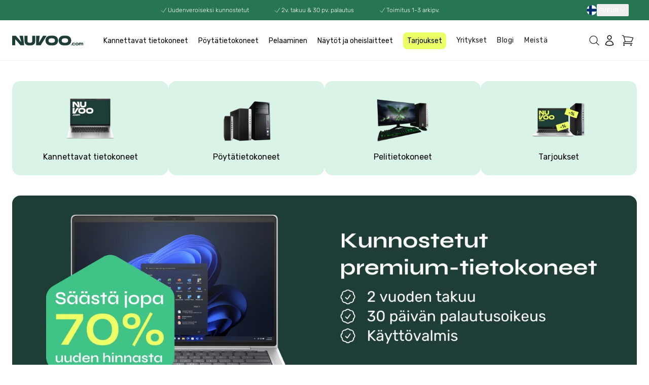

--- FILE ---
content_type: text/html; charset=utf-8
request_url: https://nuvoo.com/fi-fi/
body_size: 43379
content:
<!doctype html>
<html class="js" lang="fi">
  <head>
    <meta charset="utf-8">
    <meta http-equiv="X-UA-Compatible" content="IE=edge">
    <meta name="viewport" content="width=device-width,initial-scale=1">
    <meta name="theme-color" content="">
    <link rel="canonical" href="https://nuvoo.com/fi-fi"><link rel="icon" type="image/png" href="//nuvoo.com/cdn/shop/files/favicon.png?crop=center&height=32&v=1758702709&width=32"><link rel="preconnect" href="https://fonts.shopifycdn.com" crossorigin>
      <!-- kl-custom-fonts -->
      <link rel="preconnect" href="https://fonts.googleapis.com" crossorigin><title>
      Käytetyt tietokoneet – Suomen suurin valikoima ja 2 vuoden takuu
</title>

    
      <meta name="description" content="Suomen suurin valikoima käytettyjä tietokoneita – kannettavat tietokoneet, pöytäkoneet ja GreeniX-pelitietokoneet 2 vuoden takuulla">
    


<meta property="og:site_name" content="Nuvoo.com">
<meta property="og:url" content="https://nuvoo.com/fi-fi">
<meta property="og:title" content="Käytetyt tietokoneet – Suomen suurin valikoima ja 2 vuoden takuu">
<meta property="og:type" content="website">
<meta property="og:description" content="Suomen suurin valikoima käytettyjä tietokoneita – kannettavat tietokoneet, pöytäkoneet ja GreeniX-pelitietokoneet 2 vuoden takuulla"><meta name="twitter:card" content="summary_large_image">
<meta name="twitter:title" content="Käytetyt tietokoneet – Suomen suurin valikoima ja 2 vuoden takuu">
<meta name="twitter:description" content="Suomen suurin valikoima käytettyjä tietokoneita – kannettavat tietokoneet, pöytäkoneet ja GreeniX-pelitietokoneet 2 vuoden takuulla">

    <script>
  localStorage.setItem('gtm_iso_code', 'FI');
</script>


    <script>window.performance && window.performance.mark && window.performance.mark('shopify.content_for_header.start');</script><meta id="shopify-digital-wallet" name="shopify-digital-wallet" content="/61579231335/digital_wallets/dialog">
<meta name="shopify-requires-components" content="true" product-ids="7504878076007">
<meta name="shopify-checkout-api-token" content="fd51747ed4c3353e88f4e8d4aef21079">
<link rel="alternate" hreflang="x-default" href="https://nuvoo.com/fi-fi">
<link rel="alternate" hreflang="fi" href="https://nuvoo.com/fi-fi">
<link rel="alternate" hreflang="sv-SE" href="https://nuvoo.com/sv-se">
<script async="async" src="/checkouts/internal/preloads.js?locale=fi-FI"></script>
<link rel="preconnect" href="https://shop.app" crossorigin="anonymous">
<script async="async" src="https://shop.app/checkouts/internal/preloads.js?locale=fi-FI&shop_id=61579231335" crossorigin="anonymous"></script>
<script id="apple-pay-shop-capabilities" type="application/json">{"shopId":61579231335,"countryCode":"FI","currencyCode":"EUR","merchantCapabilities":["supports3DS"],"merchantId":"gid:\/\/shopify\/Shop\/61579231335","merchantName":"Nuvoo.com","requiredBillingContactFields":["postalAddress","email","phone"],"requiredShippingContactFields":["postalAddress","email","phone"],"shippingType":"shipping","supportedNetworks":["visa","maestro","masterCard","amex"],"total":{"type":"pending","label":"Nuvoo.com","amount":"1.00"},"shopifyPaymentsEnabled":true,"supportsSubscriptions":true}</script>
<script id="shopify-features" type="application/json">{"accessToken":"fd51747ed4c3353e88f4e8d4aef21079","betas":["rich-media-storefront-analytics"],"domain":"nuvoo.com","predictiveSearch":true,"shopId":61579231335,"locale":"fi"}</script>
<script>var Shopify = Shopify || {};
Shopify.shop = "nuvoo-com.myshopify.com";
Shopify.locale = "fi";
Shopify.currency = {"active":"EUR","rate":"1.0"};
Shopify.country = "FI";
Shopify.theme = {"name":"Live 2026","id":136198389863,"schema_name":"Nuvoo","schema_version":"0.1.0","theme_store_id":null,"role":"main"};
Shopify.theme.handle = "null";
Shopify.theme.style = {"id":null,"handle":null};
Shopify.cdnHost = "nuvoo.com/cdn";
Shopify.routes = Shopify.routes || {};
Shopify.routes.root = "/fi-fi/";</script>
<script type="module">!function(o){(o.Shopify=o.Shopify||{}).modules=!0}(window);</script>
<script>!function(o){function n(){var o=[];function n(){o.push(Array.prototype.slice.apply(arguments))}return n.q=o,n}var t=o.Shopify=o.Shopify||{};t.loadFeatures=n(),t.autoloadFeatures=n()}(window);</script>
<script>
  window.ShopifyPay = window.ShopifyPay || {};
  window.ShopifyPay.apiHost = "shop.app\/pay";
  window.ShopifyPay.redirectState = null;
</script>
<script id="shop-js-analytics" type="application/json">{"pageType":"index"}</script>
<script defer="defer" async type="module" src="//nuvoo.com/cdn/shopifycloud/shop-js/modules/v2/client.init-shop-cart-sync_DIlT3n9P.fi.esm.js"></script>
<script defer="defer" async type="module" src="//nuvoo.com/cdn/shopifycloud/shop-js/modules/v2/chunk.common_B_sBYa7Y.esm.js"></script>
<script type="module">
  await import("//nuvoo.com/cdn/shopifycloud/shop-js/modules/v2/client.init-shop-cart-sync_DIlT3n9P.fi.esm.js");
await import("//nuvoo.com/cdn/shopifycloud/shop-js/modules/v2/chunk.common_B_sBYa7Y.esm.js");

  window.Shopify.SignInWithShop?.initShopCartSync?.({"fedCMEnabled":true,"windoidEnabled":true});

</script>
<script>
  window.Shopify = window.Shopify || {};
  if (!window.Shopify.featureAssets) window.Shopify.featureAssets = {};
  window.Shopify.featureAssets['shop-js'] = {"shop-cart-sync":["modules/v2/client.shop-cart-sync_DCrkzINw.fi.esm.js","modules/v2/chunk.common_B_sBYa7Y.esm.js"],"init-fed-cm":["modules/v2/client.init-fed-cm_Bm_acEO-.fi.esm.js","modules/v2/chunk.common_B_sBYa7Y.esm.js"],"shop-button":["modules/v2/client.shop-button_C_fd1Hr5.fi.esm.js","modules/v2/chunk.common_B_sBYa7Y.esm.js"],"init-windoid":["modules/v2/client.init-windoid_B80w6I4V.fi.esm.js","modules/v2/chunk.common_B_sBYa7Y.esm.js"],"shop-cash-offers":["modules/v2/client.shop-cash-offers_CDxnU6zt.fi.esm.js","modules/v2/chunk.common_B_sBYa7Y.esm.js","modules/v2/chunk.modal_W90vkUcn.esm.js"],"shop-toast-manager":["modules/v2/client.shop-toast-manager_CB2a5ZP4.fi.esm.js","modules/v2/chunk.common_B_sBYa7Y.esm.js"],"init-shop-email-lookup-coordinator":["modules/v2/client.init-shop-email-lookup-coordinator_DOGEygcz.fi.esm.js","modules/v2/chunk.common_B_sBYa7Y.esm.js"],"pay-button":["modules/v2/client.pay-button_B1VJcZve.fi.esm.js","modules/v2/chunk.common_B_sBYa7Y.esm.js"],"avatar":["modules/v2/client.avatar_BTnouDA3.fi.esm.js"],"init-shop-cart-sync":["modules/v2/client.init-shop-cart-sync_DIlT3n9P.fi.esm.js","modules/v2/chunk.common_B_sBYa7Y.esm.js"],"shop-login-button":["modules/v2/client.shop-login-button_BrIaPCuM.fi.esm.js","modules/v2/chunk.common_B_sBYa7Y.esm.js","modules/v2/chunk.modal_W90vkUcn.esm.js"],"init-customer-accounts-sign-up":["modules/v2/client.init-customer-accounts-sign-up_IHf-tM1p.fi.esm.js","modules/v2/client.shop-login-button_BrIaPCuM.fi.esm.js","modules/v2/chunk.common_B_sBYa7Y.esm.js","modules/v2/chunk.modal_W90vkUcn.esm.js"],"init-shop-for-new-customer-accounts":["modules/v2/client.init-shop-for-new-customer-accounts_WrGN1_8b.fi.esm.js","modules/v2/client.shop-login-button_BrIaPCuM.fi.esm.js","modules/v2/chunk.common_B_sBYa7Y.esm.js","modules/v2/chunk.modal_W90vkUcn.esm.js"],"init-customer-accounts":["modules/v2/client.init-customer-accounts_BRdbQn9I.fi.esm.js","modules/v2/client.shop-login-button_BrIaPCuM.fi.esm.js","modules/v2/chunk.common_B_sBYa7Y.esm.js","modules/v2/chunk.modal_W90vkUcn.esm.js"],"shop-follow-button":["modules/v2/client.shop-follow-button_BrOBksKU.fi.esm.js","modules/v2/chunk.common_B_sBYa7Y.esm.js","modules/v2/chunk.modal_W90vkUcn.esm.js"],"lead-capture":["modules/v2/client.lead-capture_5qCozaXk.fi.esm.js","modules/v2/chunk.common_B_sBYa7Y.esm.js","modules/v2/chunk.modal_W90vkUcn.esm.js"],"checkout-modal":["modules/v2/client.checkout-modal__nfvqBpF.fi.esm.js","modules/v2/chunk.common_B_sBYa7Y.esm.js","modules/v2/chunk.modal_W90vkUcn.esm.js"],"shop-login":["modules/v2/client.shop-login_9qb1EQEV.fi.esm.js","modules/v2/chunk.common_B_sBYa7Y.esm.js","modules/v2/chunk.modal_W90vkUcn.esm.js"],"payment-terms":["modules/v2/client.payment-terms_CqM88fjE.fi.esm.js","modules/v2/chunk.common_B_sBYa7Y.esm.js","modules/v2/chunk.modal_W90vkUcn.esm.js"]};
</script>
<script>(function() {
  var isLoaded = false;
  function asyncLoad() {
    if (isLoaded) return;
    isLoaded = true;
    var urls = ["https:\/\/ecommplugins-scripts.trustpilot.com\/v2.1\/js\/header.min.js?settings=eyJrZXkiOiJQZDZyelVxTXU0NVBYZklwIiwicyI6InNrdSJ9\u0026v=2.5\u0026shop=nuvoo-com.myshopify.com","https:\/\/ecommplugins-scripts.trustpilot.com\/v2.1\/js\/success.min.js?settings=eyJrZXkiOiJQZDZyelVxTXU0NVBYZklwIiwicyI6InNrdSIsInQiOlsib3JkZXJzL2Z1bGZpbGxlZCJdLCJ2IjoiIiwiYSI6IiJ9\u0026shop=nuvoo-com.myshopify.com","https:\/\/ecommplugins-trustboxsettings.trustpilot.com\/nuvoo-com.myshopify.com.js?settings=1762324517275\u0026shop=nuvoo-com.myshopify.com","https:\/\/s3.eu-west-1.amazonaws.com\/production-klarna-il-shopify-osm\/f1b3d17aa67707db5225aa5747c03d331dbcb8ea\/nuvoo-com.myshopify.com-1767736862568.js?shop=nuvoo-com.myshopify.com"];
    for (var i = 0; i < urls.length; i++) {
      var s = document.createElement('script');
      s.type = 'text/javascript';
      s.async = true;
      s.src = urls[i];
      var x = document.getElementsByTagName('script')[0];
      x.parentNode.insertBefore(s, x);
    }
  };
  if(window.attachEvent) {
    window.attachEvent('onload', asyncLoad);
  } else {
    window.addEventListener('load', asyncLoad, false);
  }
})();</script>
<script id="__st">var __st={"a":61579231335,"offset":7200,"reqid":"fd392c6e-e55a-49a6-a415-ece7471d09ad-1768998734","pageurl":"nuvoo.com\/fi-fi","u":"4a909eae75a6","p":"home"};</script>
<script>window.ShopifyPaypalV4VisibilityTracking = true;</script>
<script id="captcha-bootstrap">!function(){'use strict';const t='contact',e='account',n='new_comment',o=[[t,t],['blogs',n],['comments',n],[t,'customer']],c=[[e,'customer_login'],[e,'guest_login'],[e,'recover_customer_password'],[e,'create_customer']],r=t=>t.map((([t,e])=>`form[action*='/${t}']:not([data-nocaptcha='true']) input[name='form_type'][value='${e}']`)).join(','),a=t=>()=>t?[...document.querySelectorAll(t)].map((t=>t.form)):[];function s(){const t=[...o],e=r(t);return a(e)}const i='password',u='form_key',d=['recaptcha-v3-token','g-recaptcha-response','h-captcha-response',i],f=()=>{try{return window.sessionStorage}catch{return}},m='__shopify_v',_=t=>t.elements[u];function p(t,e,n=!1){try{const o=window.sessionStorage,c=JSON.parse(o.getItem(e)),{data:r}=function(t){const{data:e,action:n}=t;return t[m]||n?{data:e,action:n}:{data:t,action:n}}(c);for(const[e,n]of Object.entries(r))t.elements[e]&&(t.elements[e].value=n);n&&o.removeItem(e)}catch(o){console.error('form repopulation failed',{error:o})}}const l='form_type',E='cptcha';function T(t){t.dataset[E]=!0}const w=window,h=w.document,L='Shopify',v='ce_forms',y='captcha';let A=!1;((t,e)=>{const n=(g='f06e6c50-85a8-45c8-87d0-21a2b65856fe',I='https://cdn.shopify.com/shopifycloud/storefront-forms-hcaptcha/ce_storefront_forms_captcha_hcaptcha.v1.5.2.iife.js',D={infoText:'hCaptchan suojaama',privacyText:'Tietosuoja',termsText:'Ehdot'},(t,e,n)=>{const o=w[L][v],c=o.bindForm;if(c)return c(t,g,e,D).then(n);var r;o.q.push([[t,g,e,D],n]),r=I,A||(h.body.append(Object.assign(h.createElement('script'),{id:'captcha-provider',async:!0,src:r})),A=!0)});var g,I,D;w[L]=w[L]||{},w[L][v]=w[L][v]||{},w[L][v].q=[],w[L][y]=w[L][y]||{},w[L][y].protect=function(t,e){n(t,void 0,e),T(t)},Object.freeze(w[L][y]),function(t,e,n,w,h,L){const[v,y,A,g]=function(t,e,n){const i=e?o:[],u=t?c:[],d=[...i,...u],f=r(d),m=r(i),_=r(d.filter((([t,e])=>n.includes(e))));return[a(f),a(m),a(_),s()]}(w,h,L),I=t=>{const e=t.target;return e instanceof HTMLFormElement?e:e&&e.form},D=t=>v().includes(t);t.addEventListener('submit',(t=>{const e=I(t);if(!e)return;const n=D(e)&&!e.dataset.hcaptchaBound&&!e.dataset.recaptchaBound,o=_(e),c=g().includes(e)&&(!o||!o.value);(n||c)&&t.preventDefault(),c&&!n&&(function(t){try{if(!f())return;!function(t){const e=f();if(!e)return;const n=_(t);if(!n)return;const o=n.value;o&&e.removeItem(o)}(t);const e=Array.from(Array(32),(()=>Math.random().toString(36)[2])).join('');!function(t,e){_(t)||t.append(Object.assign(document.createElement('input'),{type:'hidden',name:u})),t.elements[u].value=e}(t,e),function(t,e){const n=f();if(!n)return;const o=[...t.querySelectorAll(`input[type='${i}']`)].map((({name:t})=>t)),c=[...d,...o],r={};for(const[a,s]of new FormData(t).entries())c.includes(a)||(r[a]=s);n.setItem(e,JSON.stringify({[m]:1,action:t.action,data:r}))}(t,e)}catch(e){console.error('failed to persist form',e)}}(e),e.submit())}));const S=(t,e)=>{t&&!t.dataset[E]&&(n(t,e.some((e=>e===t))),T(t))};for(const o of['focusin','change'])t.addEventListener(o,(t=>{const e=I(t);D(e)&&S(e,y())}));const B=e.get('form_key'),M=e.get(l),P=B&&M;t.addEventListener('DOMContentLoaded',(()=>{const t=y();if(P)for(const e of t)e.elements[l].value===M&&p(e,B);[...new Set([...A(),...v().filter((t=>'true'===t.dataset.shopifyCaptcha))])].forEach((e=>S(e,t)))}))}(h,new URLSearchParams(w.location.search),n,t,e,['guest_login'])})(!0,!0)}();</script>
<script integrity="sha256-4kQ18oKyAcykRKYeNunJcIwy7WH5gtpwJnB7kiuLZ1E=" data-source-attribution="shopify.loadfeatures" defer="defer" src="//nuvoo.com/cdn/shopifycloud/storefront/assets/storefront/load_feature-a0a9edcb.js" crossorigin="anonymous"></script>
<script crossorigin="anonymous" defer="defer" src="//nuvoo.com/cdn/shopifycloud/storefront/assets/shopify_pay/storefront-65b4c6d7.js?v=20250812"></script>
<script data-source-attribution="shopify.dynamic_checkout.dynamic.init">var Shopify=Shopify||{};Shopify.PaymentButton=Shopify.PaymentButton||{isStorefrontPortableWallets:!0,init:function(){window.Shopify.PaymentButton.init=function(){};var t=document.createElement("script");t.src="https://nuvoo.com/cdn/shopifycloud/portable-wallets/latest/portable-wallets.fi.js",t.type="module",document.head.appendChild(t)}};
</script>
<script data-source-attribution="shopify.dynamic_checkout.buyer_consent">
  function portableWalletsHideBuyerConsent(e){var t=document.getElementById("shopify-buyer-consent"),n=document.getElementById("shopify-subscription-policy-button");t&&n&&(t.classList.add("hidden"),t.setAttribute("aria-hidden","true"),n.removeEventListener("click",e))}function portableWalletsShowBuyerConsent(e){var t=document.getElementById("shopify-buyer-consent"),n=document.getElementById("shopify-subscription-policy-button");t&&n&&(t.classList.remove("hidden"),t.removeAttribute("aria-hidden"),n.addEventListener("click",e))}window.Shopify?.PaymentButton&&(window.Shopify.PaymentButton.hideBuyerConsent=portableWalletsHideBuyerConsent,window.Shopify.PaymentButton.showBuyerConsent=portableWalletsShowBuyerConsent);
</script>
<script data-source-attribution="shopify.dynamic_checkout.cart.bootstrap">document.addEventListener("DOMContentLoaded",(function(){function t(){return document.querySelector("shopify-accelerated-checkout-cart, shopify-accelerated-checkout")}if(t())Shopify.PaymentButton.init();else{new MutationObserver((function(e,n){t()&&(Shopify.PaymentButton.init(),n.disconnect())})).observe(document.body,{childList:!0,subtree:!0})}}));
</script>
<script id='scb4127' type='text/javascript' async='' src='https://nuvoo.com/cdn/shopifycloud/privacy-banner/storefront-banner.js'></script><link id="shopify-accelerated-checkout-styles" rel="stylesheet" media="screen" href="https://nuvoo.com/cdn/shopifycloud/portable-wallets/latest/accelerated-checkout-backwards-compat.css" crossorigin="anonymous">
<style id="shopify-accelerated-checkout-cart">
        #shopify-buyer-consent {
  margin-top: 1em;
  display: inline-block;
  width: 100%;
}

#shopify-buyer-consent.hidden {
  display: none;
}

#shopify-subscription-policy-button {
  background: none;
  border: none;
  padding: 0;
  text-decoration: underline;
  font-size: inherit;
  cursor: pointer;
}

#shopify-subscription-policy-button::before {
  box-shadow: none;
}

      </style>

<script>window.performance && window.performance.mark && window.performance.mark('shopify.content_for_header.end');</script>


    <style data-shopify>
      @font-face {
  font-family: Rubik;
  font-weight: 400;
  font-style: normal;
  font-display: swap;
  src: url("//nuvoo.com/cdn/fonts/rubik/rubik_n4.c2fb67c90aa34ecf8da34fc1da937ee9c0c27942.woff2") format("woff2"),
       url("//nuvoo.com/cdn/fonts/rubik/rubik_n4.d229bd4a6a25ec476a0829a74bf3657a5fd9aa36.woff") format("woff");
}

      @font-face {
  font-family: Rubik;
  font-weight: 700;
  font-style: normal;
  font-display: swap;
  src: url("//nuvoo.com/cdn/fonts/rubik/rubik_n7.9ddb1ff19ac4667369e1c444a6663062e115e651.woff2") format("woff2"),
       url("//nuvoo.com/cdn/fonts/rubik/rubik_n7.2f2815a4763d5118fdb49ad25ccceea3eafcae92.woff") format("woff");
}

      @font-face {
  font-family: Rubik;
  font-weight: 300;
  font-style: normal;
  font-display: swap;
  src: url("//nuvoo.com/cdn/fonts/rubik/rubik_n3.28109fbcae8bc8da2127ed6af6c67e4379561eae.woff2") format("woff2"),
       url("//nuvoo.com/cdn/fonts/rubik/rubik_n3.942906c434ddf3af9a94498663613ee37f663688.woff") format("woff");
}

      @font-face {
  font-family: Rubik;
  font-weight: 500;
  font-style: normal;
  font-display: swap;
  src: url("//nuvoo.com/cdn/fonts/rubik/rubik_n5.46f1bf0063ef6b3840ba0b9b71e86033a15b4466.woff2") format("woff2"),
       url("//nuvoo.com/cdn/fonts/rubik/rubik_n5.c73c6e4dcc7dfb4852265eb6e0e59860278f8b84.woff") format("woff");
}

      @font-face {
  font-family: Rubik;
  font-weight: 400;
  font-style: italic;
  font-display: swap;
  src: url("//nuvoo.com/cdn/fonts/rubik/rubik_i4.528fdfa8adf0c2cb49c0f6d132dcaffa910849d6.woff2") format("woff2"),
       url("//nuvoo.com/cdn/fonts/rubik/rubik_i4.937396c2106c0db7a4072bbcd373d4e3d0ab306b.woff") format("woff");
}

      @font-face {
  font-family: Rubik;
  font-weight: 700;
  font-style: italic;
  font-display: swap;
  src: url("//nuvoo.com/cdn/fonts/rubik/rubik_i7.e37585fef76596b7b87ec84ca28db2ef5e3df433.woff2") format("woff2"),
       url("//nuvoo.com/cdn/fonts/rubik/rubik_i7.a18d51774424b841c335ca3a15ab66cba9fce8c1.woff") format("woff");
}

      @font-face {
  font-family: Syne;
  font-weight: 400;
  font-style: normal;
  font-display: swap;
  src: url("//nuvoo.com/cdn/fonts/syne/syne_n4.b88e400e60fde51acd23784507dc72a10cff7882.woff2") format("woff2"),
       url("//nuvoo.com/cdn/fonts/syne/syne_n4.fc46970f0481adc9a91ff9453a41482f867a751c.woff") format("woff");
}

      
      @font-face {
  font-family: Syne;
  font-weight: 700;
  font-style: normal;
  font-display: swap;
  src: url("//nuvoo.com/cdn/fonts/syne/syne_n7.71bcf7e9318b7a8ce2a714f6d6108b998ecf2290.woff2") format("woff2"),
       url("//nuvoo.com/cdn/fonts/syne/syne_n7.7c2f6db20e5c34357b8b752313646e67963ba59e.woff") format("woff");
}


      // Fallback Font
      @font-face {
        font-family: 'RubikFallback';
        src: local(Arial);
        size-adjust: 100%;
        ascent-override: 90%;
        descent-override: 23%;
        line-gap-override: 4%;
      }

      :root {
        --font-body-family: Rubik, 'RubikFallback', sans-serif;
        --font-body-style: normal;
        --font-body-weight: 400;
        --font-body-weight-bold: 700;

        --font-heading-family: Syne, sans-serif;
        --font-heading-style: normal;
        --font-heading-weight: 400;

        --font-body-scale: 1.0;
        --font-heading-scale: 1.0;

        --page-width: 120rem;
        --page-width-margin: 0rem;

        --text-boxes-border-opacity: 0.1;
        --text-boxes-border-width: 0px;
        --text-boxes-radius: 0px;
        --text-boxes-shadow-opacity: 0.0;
        --text-boxes-shadow-visible: 0;
        --text-boxes-shadow-horizontal-offset: 0px;
        --text-boxes-shadow-vertical-offset: 4px;
        --text-boxes-shadow-blur-radius: 5px;

        --inputs-radius: 0px;
        --inputs-border-width: 1px;
        --inputs-border-opacity: 0.55;
        --inputs-shadow-opacity: 0.0;
        --inputs-shadow-horizontal-offset: 0px;
        --inputs-margin-offset: 0px;
        --inputs-shadow-vertical-offset: 4px;
        --inputs-shadow-blur-radius: 5px;
        --inputs-radius-outset: 0px;
      }

      *,
      *::before,
      *::after {
        box-sizing: inherit;
      }

      html {
        box-sizing: border-box;
        font-size: calc(var(--font-body-scale) * 62.5%);
        height: 100%;
      }

      body {
        display: grid;
        grid-template-rows: auto auto 1fr auto;
        grid-template-columns: 100%;
        min-height: 100%;
        margin: 0;
        font-size: 1.5rem;
        letter-spacing: 0.06rem;
        line-height: calc(1 + 0.8 / var(--font-body-scale));
        font-family: var(--font-body-family);
        font-style: var(--font-body-style);
        font-weight: var(--font-body-weight);
      }

      @media screen and (min-width: 750px) {
        body {
          font-size: 1.6rem;
        }
      }
    </style>



  <link href="//nuvoo.com/cdn/shop/t/250/assets/theme-C5i1u4zJ.css?v=100649673780373234661767600311" rel="stylesheet" type="text/css" media="all" />




  <script src="//nuvoo.com/cdn/shop/t/250/assets/theme-C_TMQ6ks.js?v=64781562446095824741767600319" type="module" crossorigin="anonymous"></script>
  <link rel="modulepreload" href="//nuvoo.com/cdn/shop/t/250/assets/global-DveSNDZJ.js?v=108507209703290963951767600060" crossorigin="anonymous">
  <link rel="modulepreload" href="//nuvoo.com/cdn/shop/t/250/assets/details-disclosure-DdZsHRT_.js?v=28963262553525110001767599991" crossorigin="anonymous">
  <link rel="modulepreload" href="//nuvoo.com/cdn/shop/t/250/assets/details-modal-Cegwf9Wc.js?v=141117448911221932511767599995" crossorigin="anonymous">
  <link rel="modulepreload" href="//nuvoo.com/cdn/shop/t/250/assets/search-form-B0J4-5ZQ.js?v=76425145117577440731767600252" crossorigin="anonymous">
  <link rel="modulepreload" href="//nuvoo.com/cdn/shop/t/250/assets/predictive-search-BIoFDRx_.js?v=37897468670083891391767600194" crossorigin="anonymous">
  <link rel="modulepreload" href="//nuvoo.com/cdn/shop/t/250/assets/product-card-BxnHUwuM.js?v=33518140052978811681767600206" crossorigin="anonymous">
  <link rel="modulepreload" href="//nuvoo.com/cdn/shop/t/250/assets/product-form-BgWZVjVO.js?v=22160549622471771767600209" crossorigin="anonymous">
  <link rel="modulepreload" href="//nuvoo.com/cdn/shop/t/250/assets/horizontal-scroll-BXngW-8w.js?v=80951882250190702091767600075" crossorigin="anonymous">
  <link rel="modulepreload" href="//nuvoo.com/cdn/shop/t/250/assets/utils-CZWcIknU.js?v=76353700675409241481767600387" crossorigin="anonymous">
  <link rel="modulepreload" href="//nuvoo.com/cdn/shop/t/250/assets/constants-BwC9qmjn.js?v=51175530452891668491767599967" crossorigin="anonymous">
  <link rel="modulepreload" href="//nuvoo.com/cdn/shop/t/250/assets/pubsub-Cgsu82fq.js?v=30111658578944901191767600228" crossorigin="anonymous">
  <link rel="modulepreload" href="//nuvoo.com/cdn/shop/t/250/assets/cart-performance-BvgfIKQb.js?v=93261301883631785261767599900" crossorigin="anonymous">
  <link rel="modulepreload" href="//nuvoo.com/cdn/shop/t/250/assets/fetch-config-ExtzPtay.js?v=162896798330560437451767600040" crossorigin="anonymous">


      
      <link rel="preload" as="font" href="//nuvoo.com/cdn/fonts/rubik/rubik_n4.c2fb67c90aa34ecf8da34fc1da937ee9c0c27942.woff2" type="font/woff2" crossorigin>
      

      <link rel="preload" as="font" href="//nuvoo.com/cdn/fonts/syne/syne_n4.b88e400e60fde51acd23784507dc72a10cff7882.woff2" type="font/woff2" crossorigin>
      
<script>
      if (Shopify.designMode) {
        document.documentElement.classList.add('shopify-design-mode');
      }
    </script>
  <!-- BEGIN app block: shopify://apps/microsoft-clarity/blocks/clarity_js/31c3d126-8116-4b4a-8ba1-baeda7c4aeea -->
<script type="text/javascript">
  (function (c, l, a, r, i, t, y) {
    c[a] = c[a] || function () { (c[a].q = c[a].q || []).push(arguments); };
    t = l.createElement(r); t.async = 1; t.src = "https://www.clarity.ms/tag/" + i + "?ref=shopify";
    y = l.getElementsByTagName(r)[0]; y.parentNode.insertBefore(t, y);

    c.Shopify.loadFeatures([{ name: "consent-tracking-api", version: "0.1" }], error => {
      if (error) {
        console.error("Error loading Shopify features:", error);
        return;
      }

      c[a]('consentv2', {
        ad_Storage: c.Shopify.customerPrivacy.marketingAllowed() ? "granted" : "denied",
        analytics_Storage: c.Shopify.customerPrivacy.analyticsProcessingAllowed() ? "granted" : "denied",
      });
    });

    l.addEventListener("visitorConsentCollected", function (e) {
      c[a]('consentv2', {
        ad_Storage: e.detail.marketingAllowed ? "granted" : "denied",
        analytics_Storage: e.detail.analyticsAllowed ? "granted" : "denied",
      });
    });
  })(window, document, "clarity", "script", "ublsn05s1q");
</script>



<!-- END app block --><!-- BEGIN app block: shopify://apps/klaviyo-email-marketing-sms/blocks/klaviyo-onsite-embed/2632fe16-c075-4321-a88b-50b567f42507 -->












  <script async src="https://static.klaviyo.com/onsite/js/TmeK3r/klaviyo.js?company_id=TmeK3r"></script>
  <script>!function(){if(!window.klaviyo){window._klOnsite=window._klOnsite||[];try{window.klaviyo=new Proxy({},{get:function(n,i){return"push"===i?function(){var n;(n=window._klOnsite).push.apply(n,arguments)}:function(){for(var n=arguments.length,o=new Array(n),w=0;w<n;w++)o[w]=arguments[w];var t="function"==typeof o[o.length-1]?o.pop():void 0,e=new Promise((function(n){window._klOnsite.push([i].concat(o,[function(i){t&&t(i),n(i)}]))}));return e}}})}catch(n){window.klaviyo=window.klaviyo||[],window.klaviyo.push=function(){var n;(n=window._klOnsite).push.apply(n,arguments)}}}}();</script>

  




  <script>
    window.klaviyoReviewsProductDesignMode = false
  </script>







<!-- END app block --><script src="https://cdn.shopify.com/extensions/019b09dd-709f-7233-8c82-cc4081277048/klaviyo-email-marketing-44/assets/app.js" type="text/javascript" defer="defer"></script>
<link href="https://cdn.shopify.com/extensions/019b09dd-709f-7233-8c82-cc4081277048/klaviyo-email-marketing-44/assets/app.css" rel="stylesheet" type="text/css" media="all">
<link href="https://monorail-edge.shopifysvc.com" rel="dns-prefetch">
<script>(function(){if ("sendBeacon" in navigator && "performance" in window) {try {var session_token_from_headers = performance.getEntriesByType('navigation')[0].serverTiming.find(x => x.name == '_s').description;} catch {var session_token_from_headers = undefined;}var session_cookie_matches = document.cookie.match(/_shopify_s=([^;]*)/);var session_token_from_cookie = session_cookie_matches && session_cookie_matches.length === 2 ? session_cookie_matches[1] : "";var session_token = session_token_from_headers || session_token_from_cookie || "";function handle_abandonment_event(e) {var entries = performance.getEntries().filter(function(entry) {return /monorail-edge.shopifysvc.com/.test(entry.name);});if (!window.abandonment_tracked && entries.length === 0) {window.abandonment_tracked = true;var currentMs = Date.now();var navigation_start = performance.timing.navigationStart;var payload = {shop_id: 61579231335,url: window.location.href,navigation_start,duration: currentMs - navigation_start,session_token,page_type: "index"};window.navigator.sendBeacon("https://monorail-edge.shopifysvc.com/v1/produce", JSON.stringify({schema_id: "online_store_buyer_site_abandonment/1.1",payload: payload,metadata: {event_created_at_ms: currentMs,event_sent_at_ms: currentMs}}));}}window.addEventListener('pagehide', handle_abandonment_event);}}());</script>
<script id="web-pixels-manager-setup">(function e(e,d,r,n,o){if(void 0===o&&(o={}),!Boolean(null===(a=null===(i=window.Shopify)||void 0===i?void 0:i.analytics)||void 0===a?void 0:a.replayQueue)){var i,a;window.Shopify=window.Shopify||{};var t=window.Shopify;t.analytics=t.analytics||{};var s=t.analytics;s.replayQueue=[],s.publish=function(e,d,r){return s.replayQueue.push([e,d,r]),!0};try{self.performance.mark("wpm:start")}catch(e){}var l=function(){var e={modern:/Edge?\/(1{2}[4-9]|1[2-9]\d|[2-9]\d{2}|\d{4,})\.\d+(\.\d+|)|Firefox\/(1{2}[4-9]|1[2-9]\d|[2-9]\d{2}|\d{4,})\.\d+(\.\d+|)|Chrom(ium|e)\/(9{2}|\d{3,})\.\d+(\.\d+|)|(Maci|X1{2}).+ Version\/(15\.\d+|(1[6-9]|[2-9]\d|\d{3,})\.\d+)([,.]\d+|)( \(\w+\)|)( Mobile\/\w+|) Safari\/|Chrome.+OPR\/(9{2}|\d{3,})\.\d+\.\d+|(CPU[ +]OS|iPhone[ +]OS|CPU[ +]iPhone|CPU IPhone OS|CPU iPad OS)[ +]+(15[._]\d+|(1[6-9]|[2-9]\d|\d{3,})[._]\d+)([._]\d+|)|Android:?[ /-](13[3-9]|1[4-9]\d|[2-9]\d{2}|\d{4,})(\.\d+|)(\.\d+|)|Android.+Firefox\/(13[5-9]|1[4-9]\d|[2-9]\d{2}|\d{4,})\.\d+(\.\d+|)|Android.+Chrom(ium|e)\/(13[3-9]|1[4-9]\d|[2-9]\d{2}|\d{4,})\.\d+(\.\d+|)|SamsungBrowser\/([2-9]\d|\d{3,})\.\d+/,legacy:/Edge?\/(1[6-9]|[2-9]\d|\d{3,})\.\d+(\.\d+|)|Firefox\/(5[4-9]|[6-9]\d|\d{3,})\.\d+(\.\d+|)|Chrom(ium|e)\/(5[1-9]|[6-9]\d|\d{3,})\.\d+(\.\d+|)([\d.]+$|.*Safari\/(?![\d.]+ Edge\/[\d.]+$))|(Maci|X1{2}).+ Version\/(10\.\d+|(1[1-9]|[2-9]\d|\d{3,})\.\d+)([,.]\d+|)( \(\w+\)|)( Mobile\/\w+|) Safari\/|Chrome.+OPR\/(3[89]|[4-9]\d|\d{3,})\.\d+\.\d+|(CPU[ +]OS|iPhone[ +]OS|CPU[ +]iPhone|CPU IPhone OS|CPU iPad OS)[ +]+(10[._]\d+|(1[1-9]|[2-9]\d|\d{3,})[._]\d+)([._]\d+|)|Android:?[ /-](13[3-9]|1[4-9]\d|[2-9]\d{2}|\d{4,})(\.\d+|)(\.\d+|)|Mobile Safari.+OPR\/([89]\d|\d{3,})\.\d+\.\d+|Android.+Firefox\/(13[5-9]|1[4-9]\d|[2-9]\d{2}|\d{4,})\.\d+(\.\d+|)|Android.+Chrom(ium|e)\/(13[3-9]|1[4-9]\d|[2-9]\d{2}|\d{4,})\.\d+(\.\d+|)|Android.+(UC? ?Browser|UCWEB|U3)[ /]?(15\.([5-9]|\d{2,})|(1[6-9]|[2-9]\d|\d{3,})\.\d+)\.\d+|SamsungBrowser\/(5\.\d+|([6-9]|\d{2,})\.\d+)|Android.+MQ{2}Browser\/(14(\.(9|\d{2,})|)|(1[5-9]|[2-9]\d|\d{3,})(\.\d+|))(\.\d+|)|K[Aa][Ii]OS\/(3\.\d+|([4-9]|\d{2,})\.\d+)(\.\d+|)/},d=e.modern,r=e.legacy,n=navigator.userAgent;return n.match(d)?"modern":n.match(r)?"legacy":"unknown"}(),u="modern"===l?"modern":"legacy",c=(null!=n?n:{modern:"",legacy:""})[u],f=function(e){return[e.baseUrl,"/wpm","/b",e.hashVersion,"modern"===e.buildTarget?"m":"l",".js"].join("")}({baseUrl:d,hashVersion:r,buildTarget:u}),m=function(e){var d=e.version,r=e.bundleTarget,n=e.surface,o=e.pageUrl,i=e.monorailEndpoint;return{emit:function(e){var a=e.status,t=e.errorMsg,s=(new Date).getTime(),l=JSON.stringify({metadata:{event_sent_at_ms:s},events:[{schema_id:"web_pixels_manager_load/3.1",payload:{version:d,bundle_target:r,page_url:o,status:a,surface:n,error_msg:t},metadata:{event_created_at_ms:s}}]});if(!i)return console&&console.warn&&console.warn("[Web Pixels Manager] No Monorail endpoint provided, skipping logging."),!1;try{return self.navigator.sendBeacon.bind(self.navigator)(i,l)}catch(e){}var u=new XMLHttpRequest;try{return u.open("POST",i,!0),u.setRequestHeader("Content-Type","text/plain"),u.send(l),!0}catch(e){return console&&console.warn&&console.warn("[Web Pixels Manager] Got an unhandled error while logging to Monorail."),!1}}}}({version:r,bundleTarget:l,surface:e.surface,pageUrl:self.location.href,monorailEndpoint:e.monorailEndpoint});try{o.browserTarget=l,function(e){var d=e.src,r=e.async,n=void 0===r||r,o=e.onload,i=e.onerror,a=e.sri,t=e.scriptDataAttributes,s=void 0===t?{}:t,l=document.createElement("script"),u=document.querySelector("head"),c=document.querySelector("body");if(l.async=n,l.src=d,a&&(l.integrity=a,l.crossOrigin="anonymous"),s)for(var f in s)if(Object.prototype.hasOwnProperty.call(s,f))try{l.dataset[f]=s[f]}catch(e){}if(o&&l.addEventListener("load",o),i&&l.addEventListener("error",i),u)u.appendChild(l);else{if(!c)throw new Error("Did not find a head or body element to append the script");c.appendChild(l)}}({src:f,async:!0,onload:function(){if(!function(){var e,d;return Boolean(null===(d=null===(e=window.Shopify)||void 0===e?void 0:e.analytics)||void 0===d?void 0:d.initialized)}()){var d=window.webPixelsManager.init(e)||void 0;if(d){var r=window.Shopify.analytics;r.replayQueue.forEach((function(e){var r=e[0],n=e[1],o=e[2];d.publishCustomEvent(r,n,o)})),r.replayQueue=[],r.publish=d.publishCustomEvent,r.visitor=d.visitor,r.initialized=!0}}},onerror:function(){return m.emit({status:"failed",errorMsg:"".concat(f," has failed to load")})},sri:function(e){var d=/^sha384-[A-Za-z0-9+/=]+$/;return"string"==typeof e&&d.test(e)}(c)?c:"",scriptDataAttributes:o}),m.emit({status:"loading"})}catch(e){m.emit({status:"failed",errorMsg:(null==e?void 0:e.message)||"Unknown error"})}}})({shopId: 61579231335,storefrontBaseUrl: "https://nuvoo.com",extensionsBaseUrl: "https://extensions.shopifycdn.com/cdn/shopifycloud/web-pixels-manager",monorailEndpoint: "https://monorail-edge.shopifysvc.com/unstable/produce_batch",surface: "storefront-renderer",enabledBetaFlags: ["2dca8a86"],webPixelsConfigList: [{"id":"1220870247","configuration":"{\"projectId\":\"ublsn05s1q\"}","eventPayloadVersion":"v1","runtimeContext":"STRICT","scriptVersion":"cf1781658ed156031118fc4bbc2ed159","type":"APP","apiClientId":240074326017,"privacyPurposes":[],"capabilities":["advanced_dom_events"],"dataSharingAdjustments":{"protectedCustomerApprovalScopes":["read_customer_personal_data"]}},{"id":"1220706407","configuration":"{\"pixelCode\":\"CPG35R3C77UAVM146O60\"}","eventPayloadVersion":"v1","runtimeContext":"STRICT","scriptVersion":"22e92c2ad45662f435e4801458fb78cc","type":"APP","apiClientId":4383523,"privacyPurposes":["ANALYTICS","MARKETING","SALE_OF_DATA"],"dataSharingAdjustments":{"protectedCustomerApprovalScopes":["read_customer_address","read_customer_email","read_customer_name","read_customer_personal_data","read_customer_phone"]}},{"id":"1175289959","configuration":"{\"config\":\"{\\\"google_tag_ids\\\":[\\\"G-L859KFEK1X\\\"],\\\"target_country\\\":\\\"ZZ\\\",\\\"gtag_events\\\":[{\\\"type\\\":\\\"begin_checkout\\\",\\\"action_label\\\":\\\"G-L859KFEK1X\\\"},{\\\"type\\\":\\\"search\\\",\\\"action_label\\\":\\\"G-L859KFEK1X\\\"},{\\\"type\\\":\\\"view_item\\\",\\\"action_label\\\":\\\"G-L859KFEK1X\\\"},{\\\"type\\\":\\\"purchase\\\",\\\"action_label\\\":\\\"G-L859KFEK1X\\\"},{\\\"type\\\":\\\"page_view\\\",\\\"action_label\\\":\\\"G-L859KFEK1X\\\"},{\\\"type\\\":\\\"add_payment_info\\\",\\\"action_label\\\":\\\"G-L859KFEK1X\\\"},{\\\"type\\\":\\\"add_to_cart\\\",\\\"action_label\\\":\\\"G-L859KFEK1X\\\"}],\\\"enable_monitoring_mode\\\":false}\"}","eventPayloadVersion":"v1","runtimeContext":"OPEN","scriptVersion":"b2a88bafab3e21179ed38636efcd8a93","type":"APP","apiClientId":1780363,"privacyPurposes":[],"dataSharingAdjustments":{"protectedCustomerApprovalScopes":["read_customer_address","read_customer_email","read_customer_name","read_customer_personal_data","read_customer_phone"]}},{"id":"1023574119","configuration":"{\"accountID\":\"TmeK3r\",\"webPixelConfig\":\"eyJlbmFibGVBZGRlZFRvQ2FydEV2ZW50cyI6IHRydWV9\"}","eventPayloadVersion":"v1","runtimeContext":"STRICT","scriptVersion":"524f6c1ee37bacdca7657a665bdca589","type":"APP","apiClientId":123074,"privacyPurposes":["ANALYTICS","MARKETING"],"dataSharingAdjustments":{"protectedCustomerApprovalScopes":["read_customer_address","read_customer_email","read_customer_name","read_customer_personal_data","read_customer_phone"]}},{"id":"98959463","eventPayloadVersion":"1","runtimeContext":"LAX","scriptVersion":"8","type":"CUSTOM","privacyPurposes":["ANALYTICS","MARKETING","SALE_OF_DATA"],"name":"GTM Nuvoo"},{"id":"shopify-app-pixel","configuration":"{}","eventPayloadVersion":"v1","runtimeContext":"STRICT","scriptVersion":"0450","apiClientId":"shopify-pixel","type":"APP","privacyPurposes":["ANALYTICS","MARKETING"]},{"id":"shopify-custom-pixel","eventPayloadVersion":"v1","runtimeContext":"LAX","scriptVersion":"0450","apiClientId":"shopify-pixel","type":"CUSTOM","privacyPurposes":["ANALYTICS","MARKETING"]}],isMerchantRequest: false,initData: {"shop":{"name":"Nuvoo.com","paymentSettings":{"currencyCode":"EUR"},"myshopifyDomain":"nuvoo-com.myshopify.com","countryCode":"FI","storefrontUrl":"https:\/\/nuvoo.com\/fi-fi"},"customer":null,"cart":null,"checkout":null,"productVariants":[],"purchasingCompany":null},},"https://nuvoo.com/cdn","fcfee988w5aeb613cpc8e4bc33m6693e112",{"modern":"","legacy":""},{"shopId":"61579231335","storefrontBaseUrl":"https:\/\/nuvoo.com","extensionBaseUrl":"https:\/\/extensions.shopifycdn.com\/cdn\/shopifycloud\/web-pixels-manager","surface":"storefront-renderer","enabledBetaFlags":"[\"2dca8a86\"]","isMerchantRequest":"false","hashVersion":"fcfee988w5aeb613cpc8e4bc33m6693e112","publish":"custom","events":"[[\"page_viewed\",{}]]"});</script><script>
  window.ShopifyAnalytics = window.ShopifyAnalytics || {};
  window.ShopifyAnalytics.meta = window.ShopifyAnalytics.meta || {};
  window.ShopifyAnalytics.meta.currency = 'EUR';
  var meta = {"page":{"pageType":"home","requestId":"fd392c6e-e55a-49a6-a415-ece7471d09ad-1768998734"}};
  for (var attr in meta) {
    window.ShopifyAnalytics.meta[attr] = meta[attr];
  }
</script>
<script class="analytics">
  (function () {
    var customDocumentWrite = function(content) {
      var jquery = null;

      if (window.jQuery) {
        jquery = window.jQuery;
      } else if (window.Checkout && window.Checkout.$) {
        jquery = window.Checkout.$;
      }

      if (jquery) {
        jquery('body').append(content);
      }
    };

    var hasLoggedConversion = function(token) {
      if (token) {
        return document.cookie.indexOf('loggedConversion=' + token) !== -1;
      }
      return false;
    }

    var setCookieIfConversion = function(token) {
      if (token) {
        var twoMonthsFromNow = new Date(Date.now());
        twoMonthsFromNow.setMonth(twoMonthsFromNow.getMonth() + 2);

        document.cookie = 'loggedConversion=' + token + '; expires=' + twoMonthsFromNow;
      }
    }

    var trekkie = window.ShopifyAnalytics.lib = window.trekkie = window.trekkie || [];
    if (trekkie.integrations) {
      return;
    }
    trekkie.methods = [
      'identify',
      'page',
      'ready',
      'track',
      'trackForm',
      'trackLink'
    ];
    trekkie.factory = function(method) {
      return function() {
        var args = Array.prototype.slice.call(arguments);
        args.unshift(method);
        trekkie.push(args);
        return trekkie;
      };
    };
    for (var i = 0; i < trekkie.methods.length; i++) {
      var key = trekkie.methods[i];
      trekkie[key] = trekkie.factory(key);
    }
    trekkie.load = function(config) {
      trekkie.config = config || {};
      trekkie.config.initialDocumentCookie = document.cookie;
      var first = document.getElementsByTagName('script')[0];
      var script = document.createElement('script');
      script.type = 'text/javascript';
      script.onerror = function(e) {
        var scriptFallback = document.createElement('script');
        scriptFallback.type = 'text/javascript';
        scriptFallback.onerror = function(error) {
                var Monorail = {
      produce: function produce(monorailDomain, schemaId, payload) {
        var currentMs = new Date().getTime();
        var event = {
          schema_id: schemaId,
          payload: payload,
          metadata: {
            event_created_at_ms: currentMs,
            event_sent_at_ms: currentMs
          }
        };
        return Monorail.sendRequest("https://" + monorailDomain + "/v1/produce", JSON.stringify(event));
      },
      sendRequest: function sendRequest(endpointUrl, payload) {
        // Try the sendBeacon API
        if (window && window.navigator && typeof window.navigator.sendBeacon === 'function' && typeof window.Blob === 'function' && !Monorail.isIos12()) {
          var blobData = new window.Blob([payload], {
            type: 'text/plain'
          });

          if (window.navigator.sendBeacon(endpointUrl, blobData)) {
            return true;
          } // sendBeacon was not successful

        } // XHR beacon

        var xhr = new XMLHttpRequest();

        try {
          xhr.open('POST', endpointUrl);
          xhr.setRequestHeader('Content-Type', 'text/plain');
          xhr.send(payload);
        } catch (e) {
          console.log(e);
        }

        return false;
      },
      isIos12: function isIos12() {
        return window.navigator.userAgent.lastIndexOf('iPhone; CPU iPhone OS 12_') !== -1 || window.navigator.userAgent.lastIndexOf('iPad; CPU OS 12_') !== -1;
      }
    };
    Monorail.produce('monorail-edge.shopifysvc.com',
      'trekkie_storefront_load_errors/1.1',
      {shop_id: 61579231335,
      theme_id: 136198389863,
      app_name: "storefront",
      context_url: window.location.href,
      source_url: "//nuvoo.com/cdn/s/trekkie.storefront.cd680fe47e6c39ca5d5df5f0a32d569bc48c0f27.min.js"});

        };
        scriptFallback.async = true;
        scriptFallback.src = '//nuvoo.com/cdn/s/trekkie.storefront.cd680fe47e6c39ca5d5df5f0a32d569bc48c0f27.min.js';
        first.parentNode.insertBefore(scriptFallback, first);
      };
      script.async = true;
      script.src = '//nuvoo.com/cdn/s/trekkie.storefront.cd680fe47e6c39ca5d5df5f0a32d569bc48c0f27.min.js';
      first.parentNode.insertBefore(script, first);
    };
    trekkie.load(
      {"Trekkie":{"appName":"storefront","development":false,"defaultAttributes":{"shopId":61579231335,"isMerchantRequest":null,"themeId":136198389863,"themeCityHash":"11788410430215207756","contentLanguage":"fi","currency":"EUR","eventMetadataId":"c549c698-57e6-43e0-8d20-8c1511b38dcd"},"isServerSideCookieWritingEnabled":true,"monorailRegion":"shop_domain","enabledBetaFlags":["65f19447"]},"Session Attribution":{},"S2S":{"facebookCapiEnabled":false,"source":"trekkie-storefront-renderer","apiClientId":580111}}
    );

    var loaded = false;
    trekkie.ready(function() {
      if (loaded) return;
      loaded = true;

      window.ShopifyAnalytics.lib = window.trekkie;

      var originalDocumentWrite = document.write;
      document.write = customDocumentWrite;
      try { window.ShopifyAnalytics.merchantGoogleAnalytics.call(this); } catch(error) {};
      document.write = originalDocumentWrite;

      window.ShopifyAnalytics.lib.page(null,{"pageType":"home","requestId":"fd392c6e-e55a-49a6-a415-ece7471d09ad-1768998734","shopifyEmitted":true});

      var match = window.location.pathname.match(/checkouts\/(.+)\/(thank_you|post_purchase)/)
      var token = match? match[1]: undefined;
      if (!hasLoggedConversion(token)) {
        setCookieIfConversion(token);
        
      }
    });


        var eventsListenerScript = document.createElement('script');
        eventsListenerScript.async = true;
        eventsListenerScript.src = "//nuvoo.com/cdn/shopifycloud/storefront/assets/shop_events_listener-3da45d37.js";
        document.getElementsByTagName('head')[0].appendChild(eventsListenerScript);

})();</script>
<script
  defer
  src="https://nuvoo.com/cdn/shopifycloud/perf-kit/shopify-perf-kit-3.0.4.min.js"
  data-application="storefront-renderer"
  data-shop-id="61579231335"
  data-render-region="gcp-us-central1"
  data-page-type="index"
  data-theme-instance-id="136198389863"
  data-theme-name="Nuvoo"
  data-theme-version="0.1.0"
  data-monorail-region="shop_domain"
  data-resource-timing-sampling-rate="10"
  data-shs="true"
  data-shs-beacon="true"
  data-shs-export-with-fetch="true"
  data-shs-logs-sample-rate="1"
  data-shs-beacon-endpoint="https://nuvoo.com/api/collect"
></script>
</head>

  <body>
    <a
      class="skip-to-content-link z-[999] absolute top-0 left-0 w-full focus:relative -translate-y-full focus:translate-y-0 bg-neutral-white py-2.5x text-center"
      href="#MainContent"
    >
      Ohita ja siirry sisältöön
    </a>

<cart-drawer class="drawer is-empty">
  <dialog id="CartDrawer" class="cart-drawer">
    <div
      id="CartDrawer-Overlay"
      class="fixed inset-0 bg-neutral-black opacity-20 transition-opacity"
      onclick="this.closest('cart-drawer').close()"
    ></div>
    <div
      class="cart__inner bg-content-primary-inverse w-full m:w-[456px] pt-4x pb-10x l:pb-12x fixed right-0 top-0 h-screen max-h-screen overflow-y-scroll overflow-x-hidden flex flex-col max-w-full transform transition ease-in-out duration-300"
      role="dialog"
      aria-modal="true"
      aria-label="Ostoskorisi"
      tabindex="-1"
      id="CartPanel"
    >
      <div class="flex py-5x px-6x justify-between">
        <div class="flex space-x-3x items-center">
          <h2 class="heading-s">Ostoskorisi</h2>
          <span class="body-s">0 tuotetta</span>
        </div>
        <button
          id="drawer__close"
          type="button"
          aria-label="Sulje"
          cart-drawer-close
          onclick="this.closest('cart-drawer').close()"
        >
          




    <svg
      aria-hidden="true"
      xmlns="http://www.w3.org/2000/svg"
      fill="none"
      viewBox="0 0 24 24"
      stroke-width="1.5"
      stroke="currentColor"
      class="size-5x m-1x"
    >
      <path stroke-linecap="round" stroke-linejoin="round" d="M6 18 18 6M6 6l12 12" />
    </svg>

  

        </button>
      </div>

      

  <div class="flex pt-4x pb-5x px-4x mb-[24px] justify-center bg-[var(--semantic-color-background-positive-subtle)] border-y-xs border-t-[var(--semantic-color-background-neutral-subtle)] border-b-[var(--semantic-color-background-neutral-subtle)]">
    <div class="flex flex-col w-full">
      
        <div class="body-s text-center">
          Käytä 400,00 € lisää, ja saat Ilmaisen toimituksen
        </div>
      
      <div class="flex justify-center mt-[16px] w-full">
        <div class="relative w-full h-[9px] btn-pill bg-neutral-150">
          <div
            class="relative w-full h-[9px] btn-pill"
            style="width:0%;background-color:#1A1A1A;"
          ></div>
        </div>
      </div>
      
    </div>
  </div>


<div class="cart__inner-empty flex flex-col space-y-12x">
          <div class="flex justify-center items-center space-x-2x h-[120px]">
            <h2 class="label-m text-content-secondary">Ostoskorisi on tyhjä.</h2>
            <button
              cart-drawer-close
              class="link-primary link-medium"
              onclick="this.closest('cart-drawer').close()"
            >
              Jatka ostoksia
            </button>
          </div>
          <div class="-mx-[var(--grid-breakpoint-margin)] px-4x"></div>
        </div><p id="CartDrawer-LiveLineStatusChange" class="visually-hidden" role="status"></p>
      <p id="CartDrawer-LiveRegionText" class="visually-hidden" role="status"></p>
      <p id="CartDrawer-LineItemStatus" class="visually-hidden" aria-hidden="true" role="status">
        Ladataan...
      </p>
    </div>
  </dialog>
</cart-drawer>




  <script src="//nuvoo.com/cdn/shop/t/250/assets/cart-drawer-DcGuBUM8.js?v=140207043162760307251767599871" type="module" crossorigin="anonymous"></script>
  <link rel="modulepreload" href="//nuvoo.com/cdn/shop/t/250/assets/cart-items-qbb4f5KO.js?v=114211266453226984481767599882" crossorigin="anonymous">
  <link rel="modulepreload" href="//nuvoo.com/cdn/shop/t/250/assets/trap-focus-CQp865MK.js?v=32092699521845084571767600356" crossorigin="anonymous">
  <link rel="modulepreload" href="//nuvoo.com/cdn/shop/t/250/assets/utils-CZWcIknU.js?v=76353700675409241481767600387" crossorigin="anonymous">
  <link rel="modulepreload" href="//nuvoo.com/cdn/shop/t/250/assets/constants-BwC9qmjn.js?v=51175530452891668491767599967" crossorigin="anonymous">
  <link rel="modulepreload" href="//nuvoo.com/cdn/shop/t/250/assets/pubsub-Cgsu82fq.js?v=30111658578944901191767600228" crossorigin="anonymous">
  <link rel="modulepreload" href="//nuvoo.com/cdn/shop/t/250/assets/cart-performance-BvgfIKQb.js?v=93261301883631785261767599900" crossorigin="anonymous">
  <link rel="modulepreload" href="//nuvoo.com/cdn/shop/t/250/assets/fetch-config-ExtzPtay.js?v=162896798330560437451767600040" crossorigin="anonymous">
  <link rel="modulepreload" href="//nuvoo.com/cdn/shop/t/250/assets/cart-remove-button-tPr91nwu.js?v=38477054079389412131767599904" crossorigin="anonymous">





  <script src="//nuvoo.com/cdn/shop/t/250/assets/cart-discount-code-LWkfNpDf.js?v=116488490678834512441767599861" type="module" crossorigin="anonymous"></script>
  <link rel="modulepreload" href="//nuvoo.com/cdn/shop/t/250/assets/pubsub-Cgsu82fq.js?v=30111658578944901191767600228" crossorigin="anonymous">
  <link rel="modulepreload" href="//nuvoo.com/cdn/shop/t/250/assets/constants-BwC9qmjn.js?v=51175530452891668491767599967" crossorigin="anonymous">
  <link rel="modulepreload" href="//nuvoo.com/cdn/shop/t/250/assets/fetch-config-ExtzPtay.js?v=162896798330560437451767600040" crossorigin="anonymous">





  <script src="//nuvoo.com/cdn/shop/t/250/assets/cart-note-Ca2e26-x.js?v=112518657769792014531767599885" type="module" crossorigin="anonymous"></script>
  <link rel="modulepreload" href="//nuvoo.com/cdn/shop/t/250/assets/utils-CZWcIknU.js?v=76353700675409241481767600387" crossorigin="anonymous">
  <link rel="modulepreload" href="//nuvoo.com/cdn/shop/t/250/assets/constants-BwC9qmjn.js?v=51175530452891668491767599967" crossorigin="anonymous">
  <link rel="modulepreload" href="//nuvoo.com/cdn/shop/t/250/assets/fetch-config-ExtzPtay.js?v=162896798330560437451767600040" crossorigin="anonymous">
  <link rel="modulepreload" href="//nuvoo.com/cdn/shop/t/250/assets/cart-performance-BvgfIKQb.js?v=93261301883631785261767599900" crossorigin="anonymous">





  <script src="//nuvoo.com/cdn/shop/t/250/assets/upsell-products-drawer-Iwtt0iY8.js?v=58295779070520430761767600379" type="module" crossorigin="anonymous"></script>
  <link rel="modulepreload" href="//nuvoo.com/cdn/shop/t/250/assets/product-card-BxnHUwuM.js?v=33518140052978811681767600206" crossorigin="anonymous">





  <script src="//nuvoo.com/cdn/shop/t/250/assets/custom-quantity-input-CalAHVpa.js?v=34118974388953641851767599980" type="module" crossorigin="anonymous"></script>
  <link rel="modulepreload" href="//nuvoo.com/cdn/shop/t/250/assets/pubsub-Cgsu82fq.js?v=30111658578944901191767600228" crossorigin="anonymous">
  <link rel="modulepreload" href="//nuvoo.com/cdn/shop/t/250/assets/constants-BwC9qmjn.js?v=51175530452891668491767599967" crossorigin="anonymous">





  <script src="//nuvoo.com/cdn/shop/t/250/assets/delete-dialog-BHPAF90G.js?v=100939006035530924451767599986" type="module" crossorigin="anonymous"></script>





  <script src="//nuvoo.com/cdn/shop/t/250/assets/warranty-form-CYa46eGm.js?v=169579904133110881971767600405" type="module" crossorigin="anonymous"></script>


<!-- BEGIN sections: header-group -->
<div id="shopify-section-sections--17656022466663__announcement-bar" class="shopify-section shopify-section-group-header-group announcement-bar-section"><div class="bg-green-800 w-full">
  <div
    class="h-10x container py-[2px] space-x-4x l:py-1x px-4x m:px-6x l:px-10x flex justify-between items-center w-full"
    data-section-id="sections--17656022466663__announcement-bar"
    data-section-type="announcement-bar"
    role="banner"
    aria-label="Ilmoituspalkki"
  >
    

    <div class="h-full w-full order-first">
      
        
<div class="h-full w-full"><!-- Mobile/Tablet Slideshow -->
    <slideshow-slider 
      class="w-full h-full"
      data-rotate-speed="5"
      aria-roledescription="carousel"
      aria-live="polite"
      aria-atomic="true"
    >
      <div id="announcement-slider" data-rotate-speed=5 class="flex l:hidden justify-center w-full h-full relative overflow-hidden"><div
            role="group"
            aria-roledescription="Ilmoitus"
            aria-label="1 / 3"
            tabindex="-1"
            class="h-full absolute w-full s:justify-center transform transition ease-in-out duration-300 flex"
            id="announcement-slide-0"
          >
            <div
              class="body-s gap-2x flex items-center text-content-primary-inverse justify-center"
              role="region"
              aria-label="Ilmoitus"
            ><span class="flex-shrink-0">
                  




    <svg
      aria-hidden="true"
      xmlns="http://www.w3.org/2000/svg"
      fill="none"
      viewBox="0 0 24 24"
      strokeWidth="{1.5}"
      stroke="currentColor"
      class="size-4x"
    >
      <path strokeLinecap="round" strokeLinejoin="round" d="m4.5 12.75 6 6 9-13.5" />
    </svg>

  

                </span><div class="flex-1 min-w-0"><a
                      href="/fi-fi/pages/tuotteiden-kuntoluokat"
                      class="hover:underline transition-all duration-200 block truncate"
                      aria-label="Uudenveroiseksi kunnostetut"
                    >
                      <span>Uudenveroiseksi kunnostetut</span>
                    </a></div></div>
          </div><div
            role="group"
            aria-roledescription="Ilmoitus"
            aria-label="2 / 3"
            tabindex="-1"
            class="h-full absolute w-full s:justify-center transform transition ease-in-out duration-300 hidden"
            id="announcement-slide-1"
          >
            <div
              class="body-s gap-2x flex items-center text-content-primary-inverse justify-center"
              role="region"
              aria-label="Ilmoitus"
            ><span class="flex-shrink-0">
                  




    <svg
      aria-hidden="true"
      xmlns="http://www.w3.org/2000/svg"
      fill="none"
      viewBox="0 0 24 24"
      strokeWidth="{1.5}"
      stroke="currentColor"
      class="size-4x"
    >
      <path strokeLinecap="round" strokeLinejoin="round" d="m4.5 12.75 6 6 9-13.5" />
    </svg>

  

                </span><div class="flex-1 min-w-0"><a
                      href="/fi-fi/pages/takuu-ja-palautukset"
                      class="hover:underline transition-all duration-200 block truncate"
                      aria-label="2v. takuu &amp; 30 pv. palautus"
                    >
                      <span>2v. takuu &amp; 30 pv. palautus</span>
                    </a></div></div>
          </div><div
            role="group"
            aria-roledescription="Ilmoitus"
            aria-label="3 / 3"
            tabindex="-1"
            class="h-full absolute w-full s:justify-center transform transition ease-in-out duration-300 hidden"
            id="announcement-slide-2"
          >
            <div
              class="body-s gap-2x flex items-center text-content-primary-inverse justify-center"
              role="region"
              aria-label="Ilmoitus"
            ><span class="flex-shrink-0">
                  




    <svg
      aria-hidden="true"
      xmlns="http://www.w3.org/2000/svg"
      fill="none"
      viewBox="0 0 24 24"
      strokeWidth="{1.5}"
      stroke="currentColor"
      class="size-4x"
    >
      <path strokeLinecap="round" strokeLinejoin="round" d="m4.5 12.75 6 6 9-13.5" />
    </svg>

  

                </span><div class="flex-1 min-w-0"><a
                      href="/fi-fi/pages/toimitustavat-ja-maksutavat"
                      class="hover:underline transition-all duration-200 block truncate"
                      aria-label="Toimitus 1-3 arkipv."
                    >
                      <span>Toimitus 1-3 arkipv.</span>
                    </a></div></div>
          </div></div>
    </slideshow-slider>
    <!-- Desktop Static Display -->
    <div 
      class="hidden l:flex justify-center w-full h-full"
      aria-roledescription="carousel"
      aria-live="polite"
      aria-atomic="true"
    ><div
          role="group"
          aria-roledescription="Ilmoitus"
          aria-label="1 / 3"
          class="flex justify-center "
        >
          <div
            class="body-s gap-2x flex items-center text-content-primary-inverse"
            role="region"
            aria-label="Ilmoitus"
          ><span class="flex-shrink-0">
                




    <svg
      aria-hidden="true"
      xmlns="http://www.w3.org/2000/svg"
      fill="none"
      viewBox="0 0 24 24"
      strokeWidth="{1.5}"
      stroke="currentColor"
      class="size-4x"
    >
      <path strokeLinecap="round" strokeLinejoin="round" d="m4.5 12.75 6 6 9-13.5" />
    </svg>

  

              </span><div class="flex-1 min-w-0"><a
                    href="/fi-fi/pages/tuotteiden-kuntoluokat"
                    class="hover:underline transition-all duration-200 block truncate max-w-[200px]"
                    aria-label="Uudenveroiseksi kunnostetut"
                  >
                    <span>Uudenveroiseksi kunnostetut</span>
                  </a></div></div>
        </div><div
          role="group"
          aria-roledescription="Ilmoitus"
          aria-label="2 / 3"
          class="flex justify-center ml-12x"
        >
          <div
            class="body-s gap-2x flex items-center text-content-primary-inverse"
            role="region"
            aria-label="Ilmoitus"
          ><span class="flex-shrink-0">
                




    <svg
      aria-hidden="true"
      xmlns="http://www.w3.org/2000/svg"
      fill="none"
      viewBox="0 0 24 24"
      strokeWidth="{1.5}"
      stroke="currentColor"
      class="size-4x"
    >
      <path strokeLinecap="round" strokeLinejoin="round" d="m4.5 12.75 6 6 9-13.5" />
    </svg>

  

              </span><div class="flex-1 min-w-0"><a
                    href="/fi-fi/pages/takuu-ja-palautukset"
                    class="hover:underline transition-all duration-200 block truncate max-w-[200px]"
                    aria-label="2v. takuu &amp; 30 pv. palautus"
                  >
                    <span>2v. takuu &amp; 30 pv. palautus</span>
                  </a></div></div>
        </div><div
          role="group"
          aria-roledescription="Ilmoitus"
          aria-label="3 / 3"
          class="flex justify-center ml-12x"
        >
          <div
            class="body-s gap-2x flex items-center text-content-primary-inverse"
            role="region"
            aria-label="Ilmoitus"
          ><span class="flex-shrink-0">
                




    <svg
      aria-hidden="true"
      xmlns="http://www.w3.org/2000/svg"
      fill="none"
      viewBox="0 0 24 24"
      strokeWidth="{1.5}"
      stroke="currentColor"
      class="size-4x"
    >
      <path strokeLinecap="round" strokeLinejoin="round" d="m4.5 12.75 6 6 9-13.5" />
    </svg>

  

              </span><div class="flex-1 min-w-0"><a
                    href="/fi-fi/pages/toimitustavat-ja-maksutavat"
                    class="hover:underline transition-all duration-200 block truncate max-w-[200px]"
                    aria-label="Toimitus 1-3 arkipv."
                  >
                    <span>Toimitus 1-3 arkipv.</span>
                  </a></div></div>
        </div></div>


  <script src="//nuvoo.com/cdn/shop/t/250/assets/slideshow-slider-Cqj5nDtv.js?v=149040787174827263501767600274" type="module" crossorigin="anonymous"></script>


</div>
      
    </div>

    <div class="flex items-center gap-2x flex-none order-last min-h-24"><div class="w-[20px] h-[20px] min-w-[20px] rounded-pill overflow-hidden">
    




    <div class="svg-wrapper " aria-hidden="true"><svg xmlns="http://www.w3.org/2000/svg" viewBox="0 0 512 512" width="20" height="20">
  <path fill="#fff" d="M0 0h512v512H0z"/>
  <path fill="#002f6c" d="M0 186.2h512v139.6H0z"/>
  <path fill="#002f6c" d="M123.2 0h139.6v512H123.1z"/>
</svg></div>

  

  </div>

<localization-modal class="flex justify-end w-full">
  <button
    type="button"
    id="localization-modal-toggle"
    class="label-s flex items-center text-center gap-1x focus:outline-none focus:ring-1 focus:ring-positive focus:ring-offset-1 rounded-xs px-1x py-1x transition-all duration-200 text-content-primary-inverse hover:bg-green-800"
    aria-label="Valitse maa / Välj land: Suomi"
    aria-expanded="false"
    aria-haspopup="dialog"
    aria-controls="localization-modal-dialog"
    role="button"
    tabindex="0"
  >
    <span class="flex items-center gap-1x">
      
        <span aria-hidden="true">FI/EUR</span>
        <span class="sr-only">Suomi (€)</span
        >
      
    </span>

    




    <svg
      aria-hidden="true"
      class="size-4x"
      xmlns="http://www.w3.org/2000/svg"
      fill="none"
      viewBox="0 0 24 24"
      stroke-width="1.5"
      stroke="currentColor"
      class="size-6"
    >
      <path stroke-linecap="round" stroke-linejoin="round" d="m19.5 8.25-7.5 7.5-7.5-7.5" />
    </svg>

  

  </button>

  

<dialog
  id="localization-modal-dialog"
  aria-labelledby="localization-modal-title"
  aria-describedby="localization-modal-description"
  aria-modal="true"
  class="relative z-10"
  role="dialog"
>
  <!-- Overlay -->
  <div
    id="localization-modal-overlay"
    class="fixed inset-0 bg-neutral-black opacity-20 transition-opacity"
    aria-hidden="true"
    role="presentation"
  ></div>

  <!-- Panel -->
  <div
    class="pointer-events-none fixed inset-y-0 right-0 flex max-w-full transform transition ease-in-out duration-300 translate-x-full"
    id="localization-modal-panel"
    role="presentation"
  >
    <!-- Panel content -->
    <div class="pointer-events-auto w-screen m:max-w-[456px]">
      <div class="flex h-full flex-col gap-6x bg-neutral-white px-6x py-5x shadow-xl">
        <!-- Header -->
        <header class="flex items-center justify-between">
          <div>
            <h2 class="heading-s" id="localization-modal-title">
              
                Valitse maa / Välj land
              
            </h2>
            <p id="localization-modal-description" class="sr-only">
              
                Valitse
                Valitse kieli
              
            </p>
          </div>
          <button
            data-localization-modal-close
            type="button"
            class="btn-empty flex items-center justify-center p-3x"
            aria-label="Sulje"
            autofocus
          >
            




    <svg
      aria-hidden="true"
      xmlns="http://www.w3.org/2000/svg"
      fill="none"
      viewBox="0 0 24 24"
      stroke-width="1.5"
      stroke="currentColor"
      class="size-6x"
    >
      <path stroke-linecap="round" stroke-linejoin="round" d="M6 18 18 6M6 6l12 12" />
    </svg>

  

          </button>
        </header>

        <main class="flex flex-col gap-y-6x">
          <div class="flex flex-col gap-4x">
            
              <!-- Country Selection -->
              <custom-localization-form class="form-element"><form method="post" action="/fi-fi/localization" id="AnnouncementCountryForm" accept-charset="UTF-8" class="custom-localization-form" enctype="multipart/form-data"><input type="hidden" name="form_type" value="localization" /><input type="hidden" name="utf8" value="✓" /><input type="hidden" name="_method" value="put" /><input type="hidden" name="return_to" value="/fi-fi" /><fieldset>
                    <div class="form-select !w-full flex">
                      <select
                        id="country-select"
                        class="form-select-box !shrink !rounded-s"
                        name="country_code"
                        aria-describedby="country-select-help"
                        required
                      >
                        
                          
                            <option
                              id="country-SE"
                              value="SE"
                              
                            >
                              
                                Sverige
                              (kr)
                            </option>
                          
                        
                          
                            <option
                              id="country-FI"
                              value="FI"
                              
                                selected
                              
                            >
                              
                                Suomi
                              (€)
                            </option>
                          
                        
                      </select>
                    </div>
                    <div id="country-select-help" class="sr-only">
                      Valitse.
                      2 options available.
                    </div>
                    <input type="hidden" name="country_code" value="FI">
                  </fieldset>
                </form>
              </custom-localization-form>
            

            <!-- Language Selection -->
            <custom-localization-form class="form-element" style="display:none;"><form method="post" action="/fi-fi/localization" id="AnnouncementLanguageForm" accept-charset="UTF-8" class="custom-localization-form space-y-3x" enctype="multipart/form-data"><input type="hidden" name="form_type" value="localization" /><input type="hidden" name="utf8" value="✓" /><input type="hidden" name="_method" value="put" /><input type="hidden" name="return_to" value="/fi-fi" /><fieldset class="space-y-3x">
                  <legend class="form-label">Valitse kieli</legend>
                  <div class="form-select !w-full flex">
                    <select
                      id="language-select"
                      class="form-select-box !shrink"
                      name="locale_code"
                      aria-describedby="language-select-help"
                      required
                    >
                      
                        <option
                          id="language-fi"
                          value="fi"
                          
                            selected
                          
                        >
                          Suomi
                        </option>
                      
                    </select>
                  </div>
                  <div id="language-select-help" class="sr-only">
                    Valitse kieli.
                    1 options available.
                  </div>
                  <input type="hidden" name="locale_code" value="fi">
                </fieldset></form></custom-localization-form>
          </div>

          <div class="bg-neutral-200 h-[1px] w-full" aria-hidden="true"></div>

            

<div class="w-full space-y-4x">
  <h2 class="body-lead">Asiakaspalvelu</h2>
  
  <div class="space-y-2x body-m">
    <p>Avoinna ma-pe 9-16:30</p>
    <div class="flex space-x-4x items-center">
      




    <svg
      aria-hidden="true"
      xmlns="http://www.w3.org/2000/svg"
      fill="none"
      viewBox="0 0 24 24"
      stroke-width="1.5"
      stroke="currentColor"
      class="size-5x"
    >
      <path stroke-linecap="round" stroke-linejoin="round" d="M2.25 6.75c0 8.284 6.716 15 15 15h2.25a2.25 2.25 0 0 0 2.25-2.25v-1.372c0-.516-.351-.966-.852-1.091l-4.423-1.106c-.44-.11-.902.055-1.173.417l-.97 1.293c-.282.376-.769.542-1.21.38a12.035 12.035 0 0 1-7.143-7.143c-.162-.441.004-.928.38-1.21l1.293-.97c.363-.271.527-.734.417-1.173L6.963 3.102a1.125 1.125 0 0 0-1.091-.852H4.5A2.25 2.25 0 0 0 2.25 4.5v2.25Z" />
    </svg>

  

      <p>050 491 3336</p>
    </div>
    <div class="flex space-x-4x items-center">
      




    <svg
      aria-hidden="true"
      xmlns="http://www.w3.org/2000/svg"
      fill="none"
      viewBox="0 0 24 24"
      stroke-width="1.5"
      stroke="currentColor"
      class="size-5x"
    >
      <path stroke-linecap="round" stroke-linejoin="round" d="M21.75 6.75v10.5a2.25 2.25 0 0 1-2.25 2.25h-15a2.25 2.25 0 0 1-2.25-2.25V6.75m19.5 0A2.25 2.25 0 0 0 19.5 4.5h-15a2.25 2.25 0 0 0-2.25 2.25m19.5 0v.243a2.25 2.25 0 0 1-1.07 1.916l-7.5 4.615a2.25 2.25 0 0 1-2.36 0L3.32 8.91a2.25 2.25 0 0 1-1.07-1.916V6.75" />
    </svg>

  

      <p>asiakaspalvelu@nuvoo.com</p>
    </div>
  </div>
</div>
        </main>
      </div>
    </div>
  </div>
</dialog>




  <script src="//nuvoo.com/cdn/shop/t/250/assets/custom-localization-form-dQh-LuAl.js?v=75557857326912430111767599976" type="module" crossorigin="anonymous"></script>



</localization-modal>




  <script src="//nuvoo.com/cdn/shop/t/250/assets/localization-modal-fFn_H3X9.js?v=67647752474061413811767600130" type="module" crossorigin="anonymous"></script>


</div>
  </div>
</div>


</div><section id="shopify-section-sections--17656022466663__header" class="shopify-section shopify-section-group-header-group section"><header
  class="section-header z-10 border-b-xs border-neutral-100 bg-content-primary-inverse relative h-[80px]"
  role="banner"
  aria-label="Ylätunniste"
  id="header"
>
  <div class="container flex py-4x m:py-6x items-center justify-between h-full">
    <div class="flex m:space-x-6x l:space-x-10x items-center">
      <div class="flex items-center gap-3x">
        <div class="my-2x mx-[6px] flex mnav:hidden">
          

<details-modal
  id="header-menu-panel"
  data-scroll-top="true"
>
  <details class="group/sidepanel">
    <summary
      aria-haspopup="dialog"
      aria-label="Valikko"
    >
      <span>
        




    <svg
      aria-hidden="true"
      xmlns="http://www.w3.org/2000/svg"
      width="24"
      height="24"
      viewBox="0 0 24 24"
      fill="none"
      class="size-6x group-open/sidepanel:hidden block"
    >
      <path d="M3.75 6.75H20.25M3.75 12H20.25M3.75 17.25H20.25" stroke="#1A1A1A" stroke-width="1.2" stroke-linecap="round" stroke-linejoin="round"/>
    </svg>

  

        




    <svg
      aria-hidden="true"
      xmlns="http://www.w3.org/2000/svg"
      fill="none"
      viewBox="0 0 24 24"
      stroke-width="1.5"
      stroke="currentColor"
      class="size-6x group-open/sidepanel:block hidden"
    >
      <path stroke-linecap="round" stroke-linejoin="round" d="M6 18 18 6M6 6l12 12" />
    </svg>

  

      </span>
    </summary>

    <div
      class="z-10 w-full max-h-[-webkit-fill-available] h-full fixed inset-x-0 bg-content-primary-inverse mt-4x pb-20x m:mt-6x overflow-y-scroll"
      role="dialog"
      aria-modal="true"
      aria-label="Valikko"
    >
      <div class="relative">
        <div class="w-full space-y-10x flex flex-col pt-10x">
          <nav class="flex flex-col space-y-6x" role="navigation" aria-label="Valikko">
            <div>
              
                
                  

<nested-details-modal>
  <details class="group/submenu" id="submenu-modal">
    <summary
      aria-haspopup="dialog"
      aria-label="Kannettavat tietokoneet - Valikko"
      id="nested-summary"
    >
      <div class="group-open/submenu:hidden flex justify-between items-center m:px-6x p-4x border-b-xs border-neutral-100 body-lead">
        
          Kannettavat tietokoneet
        
        
        




    <svg
      aria-hidden="true"
      xmlns="http://www.w3.org/2000/svg"
      fill="none"
      viewBox="0 0 24 24"
      strokeWidth="{1.5}"
      stroke="currentColor"
      class="size-6x"
    >
      <path strokeLinecap="round" strokeLinejoin="round" d="M13.5 4.5 21 12m0 0-7.5 7.5M21 12H3" />
    </svg>

  

      </div>
    </summary>
    <div
      class="bg-neutral-white w-full h-full absolute inset-0 z-[2]"
      role="dialog"
      aria-modal="true"
      aria-label="Kannettavat tietokoneet - Valikko"
    >
      <div class="relative w-svw">
        <div class="flex flex-col space-y-10x pt-10x pb-8x justify-center">
          <header class="flex items-center px-4x">
            <button
              aria-label="Sulje"
              name="nested-modal-close"
            >
              




    <svg
      aria-hidden="true"
      xmlns="http://www.w3.org/2000/svg"
      fill="none"
      viewBox="0 0 24 24"
      stroke-width="1.5"
      stroke="currentColor"
      class="size-6x flex-none"
    >
      <path stroke-linecap="round" stroke-linejoin="round" d="M10.5 19.5 3 12m0 0 7.5-7.5M3 12h18" />
    </svg>

  

            </button>
            <span class="flex-1 text-center body-m uppercase">
              Kannettavat tietokoneet
            </span>
          </header>

          <nav
            class="flex flex-col space-y-6x"
            role="navigation"
            aria-label="Kannettavat tietokoneet Valikko"
          >
            
              
                <div
                  class="flex flex-col space-y-2x row-span-2 px-8x"
                  role="group"
                  aria-label="Päälinkit"
                >
                  
                    <a href="https://nuvoo.com/fi-fi/collections/kaytetyt-kannettavat" class="link-primary link-large">Kaikki kannettavat</a>
                  
                </div>
              

              
            
              

              
                <div class="flex flex-col space-y-4x px-8x">
                  <span class="body-m uppercase" id="submenu-section-2">
                    Suositut kategoriat
                  </span>
                  <div
                    class="flex flex-col space-y-2.5x pl-4x"
                    role="group"
                    aria-labelledby="submenu-section-2"
                  >
                    
                      <a href="https://nuvoo.com/fi-fi/collections/kaytetyt-kannettavat-peruskayttoon" class="link-primary link-medium">Peruskäyttöön</a>
                    
                      <a href="https://nuvoo.com/fi-fi/collections/kaytetyt-kannettavat-opiskelijalle" class="link-primary link-medium">Opiskelijalle</a>
                    
                      <a href="https://nuvoo.com/fi-fi/collections/kaytetyt-kannettavat-tehokayttoon" class="link-primary link-medium">Tehokäyttöön</a>
                    
                  </div>
                </div>
              
            
              

              
                <div class="flex flex-col space-y-4x px-8x">
                  <span class="body-m uppercase" id="submenu-section-3">
                    Ammattikäyttöön
                  </span>
                  <div
                    class="flex flex-col space-y-2.5x pl-4x"
                    role="group"
                    aria-labelledby="submenu-section-3"
                  >
                    
                      <a href="https://nuvoo.com/fi-fi/collections/kaytetyt-kannettavat-videoeditointiin" class="link-primary link-medium">Videoeditointiin</a>
                    
                      <a href="https://nuvoo.com/fi-fi/collections/kaytetyt-kannettavat-kuvankasittelyyn" class="link-primary link-medium">Kuvankäsittelyyn</a>
                    
                      <a href="https://nuvoo.com/fi-fi/collections/kaytetyt-kannettavat-3d-mallinnukseen" class="link-primary link-medium">3D-mallinnukseen</a>
                    
                      <a href="https://nuvoo.com/fi-fi/collections/kaytetyt-kannettavat-kosketusnaytto" class="link-primary link-medium">Kannettavat kosketusnäytöllä</a>
                    
                  </div>
                </div>
              
            
              

              
                <div class="flex flex-col space-y-4x px-8x">
                  <span class="body-m uppercase" id="submenu-section-4">
                    Näytön koon mukaan
                  </span>
                  <div
                    class="flex flex-col space-y-2.5x pl-4x"
                    role="group"
                    aria-labelledby="submenu-section-4"
                  >
                    
                      <a href="https://nuvoo.com/fi-fi/collections/kaytetyt-kannettavat-13" class="link-primary link-medium">Kannettavat 13”</a>
                    
                      <a href="https://nuvoo.com/fi-fi/collections/kaytetyt-kannettavat-14" class="link-primary link-medium">Kannettavat 14”</a>
                    
                      <a href="https://nuvoo.com/fi-fi/collections/kaytetyt-kannettavat-15" class="link-primary link-medium">Kannettavat 15”</a>
                    
                      <a href="https://nuvoo.com/fi-fi/collections/kaytetyt-kannettavat-17" class="link-primary link-medium">Kannettavat 17”</a>
                    
                  </div>
                </div>
              
            
              

              
                <div class="flex flex-col space-y-4x px-8x">
                  <span class="body-m uppercase" id="submenu-section-5">
                    Valmistaja kannettavat
                  </span>
                  <div
                    class="flex flex-col space-y-2.5x pl-4x"
                    role="group"
                    aria-labelledby="submenu-section-5"
                  >
                    
                      <a href="https://nuvoo.com/fi-fi/collections/kaytetyt-hp-kannettavat" class="link-primary link-medium">HP</a>
                    
                      <a href="https://nuvoo.com/fi-fi/collections/kaytetyt-dell-kannettavat" class="link-primary link-medium">Dell</a>
                    
                      <a href="https://nuvoo.com/fi-fi/collections/kaytetyt-fujitsu-kannettavat" class="link-primary link-medium">Fujitsu</a>
                    
                      <a href="https://nuvoo.com/fi-fi/collections/kaytetyt-lenovo-kannettavat" class="link-primary link-medium">Lenovo</a>
                    
                  </div>
                </div>
              
            
          </nav>

          <div
            class="relative flex flex-col s:flex-row justify-center s:justify-start gap-4x px-8x pb-6x"
            role="complementary"
            aria-label="Menu kuvat"
          >
            
              <div class="s:w-[326px] s:flex-none">
                


<div
  class="w-full relative aspect-[326/363] overflow-hidden rounded-xl bg-green-600 flex items-center group/image"
  
>
  

  

  
  

  
    
    

    
    




<img
  srcset=""
  src="//nuvoo.com/cdn/shop/files/takuu24kk.webp?v=1759584526&width=720"sizes="100vw"alt=""
  class="object-cover h-full transition-transform duration-300 ease-out group-hover/image:scale-105"
  width="720"
  height=""
  loading="lazy"
  
  
>


    
  

  
</div>


              </div>
            
              <div class="s:w-[326px] s:flex-none">
                


<div
  class="w-full relative aspect-[326/363] overflow-hidden rounded-xl bg-green-600 flex items-center group/image"
  
>
  

  

  
  

  
    
    

    
    




<img
  srcset=""
  src="//nuvoo.com/cdn/shop/files/Nuvoo_kunnostetut_tietokoneet_12.webp?v=1759498256&width=720"sizes="100vw"alt=""
  class="object-cover h-full transition-transform duration-300 ease-out group-hover/image:scale-105"
  width="720"
  height=""
  loading="lazy"
  
  
>


    
  

  
</div>


              </div>
            
          </div>
        </div>
      </div>
    </div>
  </details>
</nested-details-modal>




  <script src="//nuvoo.com/cdn/shop/t/250/assets/nested-details-modal-Dzz1_Nhs.js?v=121628543284885251451767600163" type="module" crossorigin="anonymous"></script>
  <link rel="modulepreload" href="//nuvoo.com/cdn/shop/t/250/assets/details-modal-Cegwf9Wc.js?v=141117448911221932511767599995" crossorigin="anonymous">



                
              
                
                  

<nested-details-modal>
  <details class="group/submenu" id="submenu-modal">
    <summary
      aria-haspopup="dialog"
      aria-label="Pöytätietokoneet - Valikko"
      id="nested-summary"
    >
      <div class="group-open/submenu:hidden flex justify-between items-center m:px-6x p-4x border-b-xs border-neutral-100 body-lead">
        
          Pöytätietokoneet
        
        
        




    <svg
      aria-hidden="true"
      xmlns="http://www.w3.org/2000/svg"
      fill="none"
      viewBox="0 0 24 24"
      strokeWidth="{1.5}"
      stroke="currentColor"
      class="size-6x"
    >
      <path strokeLinecap="round" strokeLinejoin="round" d="M13.5 4.5 21 12m0 0-7.5 7.5M21 12H3" />
    </svg>

  

      </div>
    </summary>
    <div
      class="bg-neutral-white w-full h-full absolute inset-0 z-[2]"
      role="dialog"
      aria-modal="true"
      aria-label="Pöytätietokoneet - Valikko"
    >
      <div class="relative w-svw">
        <div class="flex flex-col space-y-10x pt-10x pb-8x justify-center">
          <header class="flex items-center px-4x">
            <button
              aria-label="Sulje"
              name="nested-modal-close"
            >
              




    <svg
      aria-hidden="true"
      xmlns="http://www.w3.org/2000/svg"
      fill="none"
      viewBox="0 0 24 24"
      stroke-width="1.5"
      stroke="currentColor"
      class="size-6x flex-none"
    >
      <path stroke-linecap="round" stroke-linejoin="round" d="M10.5 19.5 3 12m0 0 7.5-7.5M3 12h18" />
    </svg>

  

            </button>
            <span class="flex-1 text-center body-m uppercase">
              Pöytätietokoneet
            </span>
          </header>

          <nav
            class="flex flex-col space-y-6x"
            role="navigation"
            aria-label="Pöytätietokoneet Valikko"
          >
            
              
                <div
                  class="flex flex-col space-y-2x row-span-2 px-8x"
                  role="group"
                  aria-label="Päälinkit"
                >
                  
                    <a href="https://nuvoo.com/fi-fi/collections/kaytetyt-poytakoneet" class="link-primary link-large">Kaikki pöytäkoneet</a>
                  
                </div>
              

              
            
              

              
                <div class="flex flex-col space-y-4x px-8x">
                  <span class="body-m uppercase" id="submenu-section-2">
                    Suositut kategoriat
                  </span>
                  <div
                    class="flex flex-col space-y-2.5x pl-4x"
                    role="group"
                    aria-labelledby="submenu-section-2"
                  >
                    
                      <a href="https://nuvoo.com/fi-fi/collections/kaytetyt-poytakoneet-peruskayttoon" class="link-primary link-medium">Peruskäyttöön</a>
                    
                      <a href="https://nuvoo.com/fi-fi/collections/kaytetyt-poytakoneet-tehokayttoon" class="link-primary link-medium">Tehokäyttöön</a>
                    
                      <a href="https://nuvoo.com/fi-fi/collections/kaytetyt-poytakoneet-tietokonepaketit" class="link-primary link-medium">Tietokonepaketit</a>
                    
                  </div>
                </div>
              
            
              

              
                <div class="flex flex-col space-y-4x px-8x">
                  <span class="body-m uppercase" id="submenu-section-3">
                    Ammattilaisille
                  </span>
                  <div
                    class="flex flex-col space-y-2.5x pl-4x"
                    role="group"
                    aria-labelledby="submenu-section-3"
                  >
                    
                      <a href="https://nuvoo.com/fi-fi/collections/kaytetyt-poytakoneet-videoeditointiin" class="link-primary link-medium">Videoeditointiin</a>
                    
                      <a href="https://nuvoo.com/fi-fi/collections/kaytetyt-poytakoneet-kuvankasittelyyn" class="link-primary link-medium">Kuvankäsittelyyn</a>
                    
                      <a href="https://nuvoo.com/fi-fi/collections/kaytetyt-poytakoneet-3d-mallinnukseen" class="link-primary link-medium">3D-mallinnukseen</a>
                    
                      <a href="https://nuvoo.com/fi-fi/collections/kaytetyt-poytakoneet-mini-pct" class="link-primary link-medium">Mini-PC:t</a>
                    
                  </div>
                </div>
              
            
              

              
                <div class="flex flex-col space-y-4x px-8x">
                  <span class="body-m uppercase" id="submenu-section-4">
                    Tuotemerkin mukaan
                  </span>
                  <div
                    class="flex flex-col space-y-2.5x pl-4x"
                    role="group"
                    aria-labelledby="submenu-section-4"
                  >
                    
                      <a href="https://nuvoo.com/fi-fi/collections/kaytetyt-hp-poytakoneet" class="link-primary link-medium">HP</a>
                    
                      <a href="https://nuvoo.com/fi-fi/collections/kaytetyt-dell-poytakoneet" class="link-primary link-medium">Dell</a>
                    
                      <a href="https://nuvoo.com/fi-fi/collections/kaytetyt-fujitsu-poytakoneet" class="link-primary link-medium">Fujitsu</a>
                    
                      <a href="https://nuvoo.com/fi-fi/collections/kaytetyt-lenovo-poytakoneet" class="link-primary link-medium">Lenovo</a>
                    
                  </div>
                </div>
              
            
          </nav>

          <div
            class="relative flex flex-col s:flex-row justify-center s:justify-start gap-4x px-8x pb-6x"
            role="complementary"
            aria-label="Menu kuvat"
          >
            
              <div class="s:w-[326px] s:flex-none">
                


<div
  class="w-full relative aspect-[326/363] overflow-hidden rounded-xl bg-green-600 flex items-center group/image"
  
>
  

  

  
  

  
    
    

    
    




<img
  srcset=""
  src="//nuvoo.com/cdn/shop/files/takuu24kk.webp?v=1759584526&width=720"sizes="100vw"alt=""
  class="object-cover h-full transition-transform duration-300 ease-out group-hover/image:scale-105"
  width="720"
  height=""
  loading="lazy"
  
  
>


    
  

  
</div>


              </div>
            
              <div class="s:w-[326px] s:flex-none">
                


<div
  class="w-full relative aspect-[326/363] overflow-hidden rounded-xl bg-green-600 flex items-center group/image"
  
>
  

  

  
  

  
    
    

    
    




<img
  srcset=""
  src="//nuvoo.com/cdn/shop/files/Nuvoo_kunnostetut_tietokoneet_9.webp?v=1759843998&width=720"sizes="100vw"alt=""
  class="object-cover h-full transition-transform duration-300 ease-out group-hover/image:scale-105"
  width="720"
  height=""
  loading="lazy"
  
  
>


    
  

  
</div>


              </div>
            
          </div>
        </div>
      </div>
    </div>
  </details>
</nested-details-modal>




  <script src="//nuvoo.com/cdn/shop/t/250/assets/nested-details-modal-Dzz1_Nhs.js?v=121628543284885251451767600163" type="module" crossorigin="anonymous"></script>
  <link rel="modulepreload" href="//nuvoo.com/cdn/shop/t/250/assets/details-modal-Cegwf9Wc.js?v=141117448911221932511767599995" crossorigin="anonymous">



                
              
                
                  

<nested-details-modal>
  <details class="group/submenu" id="submenu-modal">
    <summary
      aria-haspopup="dialog"
      aria-label="Pelaaminen - Valikko"
      id="nested-summary"
    >
      <div class="group-open/submenu:hidden flex justify-between items-center m:px-6x p-4x border-b-xs border-neutral-100 body-lead">
        
          Pelaaminen
        
        
        




    <svg
      aria-hidden="true"
      xmlns="http://www.w3.org/2000/svg"
      fill="none"
      viewBox="0 0 24 24"
      strokeWidth="{1.5}"
      stroke="currentColor"
      class="size-6x"
    >
      <path strokeLinecap="round" strokeLinejoin="round" d="M13.5 4.5 21 12m0 0-7.5 7.5M21 12H3" />
    </svg>

  

      </div>
    </summary>
    <div
      class="bg-neutral-white w-full h-full absolute inset-0 z-[2]"
      role="dialog"
      aria-modal="true"
      aria-label="Pelaaminen - Valikko"
    >
      <div class="relative w-svw">
        <div class="flex flex-col space-y-10x pt-10x pb-8x justify-center">
          <header class="flex items-center px-4x">
            <button
              aria-label="Sulje"
              name="nested-modal-close"
            >
              




    <svg
      aria-hidden="true"
      xmlns="http://www.w3.org/2000/svg"
      fill="none"
      viewBox="0 0 24 24"
      stroke-width="1.5"
      stroke="currentColor"
      class="size-6x flex-none"
    >
      <path stroke-linecap="round" stroke-linejoin="round" d="M10.5 19.5 3 12m0 0 7.5-7.5M3 12h18" />
    </svg>

  

            </button>
            <span class="flex-1 text-center body-m uppercase">
              Pelaaminen
            </span>
          </header>

          <nav
            class="flex flex-col space-y-6x"
            role="navigation"
            aria-label="Pelaaminen Valikko"
          >
            
              
                <div
                  class="flex flex-col space-y-2x row-span-2 px-8x"
                  role="group"
                  aria-label="Päälinkit"
                >
                  
                    <a href="https://nuvoo.com/fi-fi/collections/pelitietokoneet" class="link-primary link-large">Pelitietokoneet</a>
                  
                    <a href="https://nuvoo.com/fi-fi/collections/pelitietokonepaketit" class="link-primary link-large">Pelitietokonepaketit</a>
                  
                    <a href="https://nuvoo.com/fi-fi/collections/oheislaitteet-pelaamiseen" class="link-primary link-large">Oheislaitteet pelaamiseen</a>
                  
                </div>
              

              
            
          </nav>

          <div
            class="relative flex flex-col s:flex-row justify-center s:justify-start gap-4x px-8x pb-6x"
            role="complementary"
            aria-label="Menu kuvat"
          >
            
              <div class="s:w-[326px] s:flex-none">
                


<div
  class="w-full relative aspect-[326/363] overflow-hidden rounded-xl bg-green-600 flex items-center group/image"
  
>
  

  

  
  

  
    
    

    
    




<img
  srcset=""
  src="//nuvoo.com/cdn/shop/files/takuu24kk.webp?v=1759584526&width=720"sizes="100vw"alt=""
  class="object-cover h-full transition-transform duration-300 ease-out group-hover/image:scale-105"
  width="720"
  height=""
  loading="lazy"
  
  
>


    
  

  
</div>


              </div>
            
              <div class="s:w-[326px] s:flex-none">
                


<div
  class="w-full relative aspect-[326/363] overflow-hidden rounded-xl bg-green-600 flex items-center group/image"
  
    style="background-color: #1e3d37"
  
>
  

  
    <span
      class="absolute top-4x left-4x [&_strong]:text-lime-900 text-content-primary-inverse heading-l leading-[32px] text-[28px] pr-4x z-[2]"
      role="heading"
      aria-level="3"
    ><div class="metafield-rich_text_field"><p><strong>Kunnostettu runko</strong>+ uusi näytönohjain</p></div></span>
  

  
  

  
    
    

    
    




<img
  srcset=""
  src="//nuvoo.com/cdn/shop/files/Nuvoo_kunnostetut_tietokoneet_17.webp?v=1759846127&width=720"sizes="100vw"alt=""
  class="object-cover h-full transition-transform duration-300 ease-out group-hover/image:scale-105 h-full max-w-[unset]"
  width="720"
  height=""
  loading="lazy"
  
  
>


    
  

  
</div>


              </div>
            
          </div>
        </div>
      </div>
    </div>
  </details>
</nested-details-modal>




  <script src="//nuvoo.com/cdn/shop/t/250/assets/nested-details-modal-Dzz1_Nhs.js?v=121628543284885251451767600163" type="module" crossorigin="anonymous"></script>
  <link rel="modulepreload" href="//nuvoo.com/cdn/shop/t/250/assets/details-modal-Cegwf9Wc.js?v=141117448911221932511767599995" crossorigin="anonymous">



                
              
                
                  

<nested-details-modal>
  <details class="group/submenu" id="submenu-modal">
    <summary
      aria-haspopup="dialog"
      aria-label="Näytöt ja oheislaitteet - Valikko"
      id="nested-summary"
    >
      <div class="group-open/submenu:hidden flex justify-between items-center m:px-6x p-4x border-b-xs border-neutral-100 body-lead">
        
          Näytöt ja oheislaitteet
        
        
        




    <svg
      aria-hidden="true"
      xmlns="http://www.w3.org/2000/svg"
      fill="none"
      viewBox="0 0 24 24"
      strokeWidth="{1.5}"
      stroke="currentColor"
      class="size-6x"
    >
      <path strokeLinecap="round" strokeLinejoin="round" d="M13.5 4.5 21 12m0 0-7.5 7.5M21 12H3" />
    </svg>

  

      </div>
    </summary>
    <div
      class="bg-neutral-white w-full h-full absolute inset-0 z-[2]"
      role="dialog"
      aria-modal="true"
      aria-label="Näytöt ja oheislaitteet - Valikko"
    >
      <div class="relative w-svw">
        <div class="flex flex-col space-y-10x pt-10x pb-8x justify-center">
          <header class="flex items-center px-4x">
            <button
              aria-label="Sulje"
              name="nested-modal-close"
            >
              




    <svg
      aria-hidden="true"
      xmlns="http://www.w3.org/2000/svg"
      fill="none"
      viewBox="0 0 24 24"
      stroke-width="1.5"
      stroke="currentColor"
      class="size-6x flex-none"
    >
      <path stroke-linecap="round" stroke-linejoin="round" d="M10.5 19.5 3 12m0 0 7.5-7.5M3 12h18" />
    </svg>

  

            </button>
            <span class="flex-1 text-center body-m uppercase">
              Näytöt ja oheislaitteet
            </span>
          </header>

          <nav
            class="flex flex-col space-y-6x"
            role="navigation"
            aria-label="Näytöt ja oheislaitteet Valikko"
          >
            
              
                <div
                  class="flex flex-col space-y-2x row-span-2 px-8x"
                  role="group"
                  aria-label="Päälinkit"
                >
                  
                    <a href="https://nuvoo.com/fi-fi/collections/naytot" class="link-primary link-large">Kaikki näytöt</a>
                  
                    <a href="https://nuvoo.com/fi-fi/collections/nappaimistot-hiiret" class="link-primary link-large">Hiiret ja näppäimistöt</a>
                  
                    <a href="https://nuvoo.com/fi-fi/collections/ohjelmistot" class="link-primary link-large">Ohjelmistot</a>
                  
                    <a href="https://nuvoo.com/fi-fi/collections/oheislaitteet" class="link-primary link-large">Kaikki oheislaitteet</a>
                  
                </div>
              

              
            
              

              
                <div class="flex flex-col space-y-4x px-8x">
                  <span class="body-m uppercase" id="submenu-section-2">
                    Näytöt koon mukaan
                  </span>
                  <div
                    class="flex flex-col space-y-2.5x pl-4x"
                    role="group"
                    aria-labelledby="submenu-section-2"
                  >
                    
                      <a href="https://nuvoo.com/fi-fi/collections/naytot-24" class="link-primary link-medium">24”</a>
                    
                      <a href="https://nuvoo.com/fi-fi/collections/naytot-27" class="link-primary link-medium">27”</a>
                    
                      <a href="https://nuvoo.com/fi-fi/collections/naytot-34" class="link-primary link-medium">34"</a>
                    
                  </div>
                </div>
              
            
              

              
                <div class="flex flex-col space-y-4x px-8x">
                  <span class="body-m uppercase" id="submenu-section-3">
                    Oheislaitteet
                  </span>
                  <div
                    class="flex flex-col space-y-2.5x pl-4x"
                    role="group"
                    aria-labelledby="submenu-section-3"
                  >
                    
                      <a href="https://nuvoo.com/fi-fi/collections/nappaimistot-hiiret" class="link-primary link-medium">Näppäimistöt ja hiiret</a>
                    
                      <a href="https://nuvoo.com/fi-fi/collections/telakointiasemat" class="link-primary link-medium">Telakat</a>
                    
                      <a href="https://nuvoo.com/fi-fi/collections/kaapelit-adapterit" class="link-primary link-medium">Kaapelit & adapterit</a>
                    
                      <a href="https://nuvoo.com/fi-fi/collections/kannettavien-akut" class="link-primary link-medium">Kannettavien akut</a>
                    
                  </div>
                </div>
              
            
              

              
                <div class="flex flex-col space-y-4x px-8x">
                  <span class="body-m uppercase" id="submenu-section-4">
                    Ohjelmistot
                  </span>
                  <div
                    class="flex flex-col space-y-2.5x pl-4x"
                    role="group"
                    aria-labelledby="submenu-section-4"
                  >
                    
                      <a href="https://nuvoo.com/fi-fi/collections/microsoft-office" class="link-primary link-medium">Microsoft Office</a>
                    
                      <a href="https://nuvoo.com/fi-fi/collections/f-secure" class="link-primary link-medium">F-Secure</a>
                    
                  </div>
                </div>
              
            
          </nav>

          <div
            class="relative flex flex-col s:flex-row justify-center s:justify-start gap-4x px-8x pb-6x"
            role="complementary"
            aria-label="Menu kuvat"
          >
            
              <div class="s:w-[326px] s:flex-none">
                


<div
  class="w-full relative aspect-[326/363] overflow-hidden rounded-xl bg-green-600 flex items-center group/image"
  
>
  

  

  
  

  
    
    

    
    




<img
  srcset=""
  src="//nuvoo.com/cdn/shop/files/Nuvoo_kunnostetut_tietokoneet_11_9122a4b4-c9e1-4f51-b9dd-f744769907ba.webp?v=1759845023&width=720"sizes="100vw"alt=""
  class="object-cover h-full transition-transform duration-300 ease-out group-hover/image:scale-105"
  width="720"
  height=""
  loading="lazy"
  
  
>


    
  

  
</div>


              </div>
            
          </div>
        </div>
      </div>
    </div>
  </details>
</nested-details-modal>




  <script src="//nuvoo.com/cdn/shop/t/250/assets/nested-details-modal-Dzz1_Nhs.js?v=121628543284885251451767600163" type="module" crossorigin="anonymous"></script>
  <link rel="modulepreload" href="//nuvoo.com/cdn/shop/t/250/assets/details-modal-Cegwf9Wc.js?v=141117448911221932511767599995" crossorigin="anonymous">



                
              
                
                  

<nested-details-modal>
  <details class="group/submenu" id="submenu-modal">
    <summary
      aria-haspopup="dialog"
      aria-label="Tarjoukset - Valikko"
      id="nested-summary"
    >
      <div class="group-open/submenu:hidden flex justify-between items-center m:px-6x p-4x border-b-xs border-neutral-100 body-lead">
        
          <div
            class="bg-lime-900 rounded-m px-2x py-[3px]"
            
              style="background-color: #edff66"
            
          >
        
          Tarjoukset
        
          </div>
        
        
        




    <svg
      aria-hidden="true"
      xmlns="http://www.w3.org/2000/svg"
      fill="none"
      viewBox="0 0 24 24"
      strokeWidth="{1.5}"
      stroke="currentColor"
      class="size-6x"
    >
      <path strokeLinecap="round" strokeLinejoin="round" d="M13.5 4.5 21 12m0 0-7.5 7.5M21 12H3" />
    </svg>

  

      </div>
    </summary>
    <div
      class="bg-neutral-white w-full h-full absolute inset-0 z-[2]"
      role="dialog"
      aria-modal="true"
      aria-label="Tarjoukset - Valikko"
    >
      <div class="relative w-svw">
        <div class="flex flex-col space-y-10x pt-10x pb-8x justify-center">
          <header class="flex items-center px-4x">
            <button
              aria-label="Sulje"
              name="nested-modal-close"
            >
              




    <svg
      aria-hidden="true"
      xmlns="http://www.w3.org/2000/svg"
      fill="none"
      viewBox="0 0 24 24"
      stroke-width="1.5"
      stroke="currentColor"
      class="size-6x flex-none"
    >
      <path stroke-linecap="round" stroke-linejoin="round" d="M10.5 19.5 3 12m0 0 7.5-7.5M3 12h18" />
    </svg>

  

            </button>
            <span class="flex-1 text-center body-m uppercase">
              Tarjoukset
            </span>
          </header>

          <nav
            class="flex flex-col space-y-6x"
            role="navigation"
            aria-label="Tarjoukset Valikko"
          >
            
              
                <div
                  class="flex flex-col space-y-2x row-span-2 px-8x"
                  role="group"
                  aria-label="Päälinkit"
                >
                  
                    <a href="https://nuvoo.com/fi-fi/collections/kampanjat" class="link-primary link-large">Tarjoukset</a>
                  
                    <a href="https://nuvoo.com/fi-fi/collections/outlet" class="link-primary link-large">Outlet</a>
                  
                </div>
              

              
            
          </nav>

          <div
            class="relative flex flex-col s:flex-row justify-center s:justify-start gap-4x px-8x pb-6x"
            role="complementary"
            aria-label="Menu kuvat"
          >
            
              <div class="s:w-[326px] s:flex-none">
                


<div
  class="w-full relative aspect-[326/363] overflow-hidden rounded-xl bg-green-600 flex items-center group/image"
  
>
  

  

  
  

  
    
    

    
    




<img
  srcset=""
  src="//nuvoo.com/cdn/shop/files/tarjoukset-kategoria_2.png?v=1759497962&width=720"sizes="100vw"alt=""
  class="object-cover h-full transition-transform duration-300 ease-out group-hover/image:scale-105"
  width="720"
  height=""
  loading="lazy"
  
  
>


    
  

  
</div>


              </div>
            
          </div>
        </div>
      </div>
    </div>
  </details>
</nested-details-modal>




  <script src="//nuvoo.com/cdn/shop/t/250/assets/nested-details-modal-Dzz1_Nhs.js?v=121628543284885251451767600163" type="module" crossorigin="anonymous"></script>
  <link rel="modulepreload" href="//nuvoo.com/cdn/shop/t/250/assets/details-modal-Cegwf9Wc.js?v=141117448911221932511767599995" crossorigin="anonymous">



                
              
                
                  <div
                    class="m:px-6x p-4x border-b-xs border-neutral-100 body-lead"
                  >
                    
                    <a href="https://nuvoo.com/fi-fi/pages/yrityksille">Yritykset</a>
                    
                  </div>
                
              
            </div>

            <div class="flex px-4x m:px-6x space-y-6x flex-col">
              
                
                    <div>
                      
                      <a href="/fi-fi/blogs/artikkelit" class="link-primary link-large">Blogi</a>
                      
                    </div>

                  
              
                
                    <div>
                      
                      <a href="/fi-fi/pages/tietoa-nuvoosta" class="link-primary link-large">Meistä</a>
                      
                    </div>

                  
              
                
              
                
              
            </div>
          </nav>

          <div
            class="flex flex-col space-y-6x"
            role="complementary"
            aria-label="Lisäsisältö"
          >
            
              
            
              
            
              
                  <div
                    class="bg-tertiary px-4x pt-5x pb-8x"
                    role="region"
                    aria-label="Asiakkaiden arvostelut"
                  >
                    <div class="bg-content-primary-inverse rounded-xl p-5x shadow-lg">
                      

  <div
    class="trustpilot-widget  flex-1 relative"
    data-locale="fi-FI"
    data-review-languages="fi"
    data-template-id="53aa8912dec7e10d38f59f36"
    data-stars="5"
    data-star-color="#00b67a"
    data-businessunit-id="5bd5027974fbb500012c13fa"
    data-style-height="150px"
    data-style-width="100%"
    data-theme="light"
    data-sku=""
    data-no-reviews="show"
    data-scroll-to-list="false"
    data-style-alignment="left"
    data-fullwidth="true"
  >
    <a href="https://fi.trustpilot.com/review/www.nuvoo.com" target="_blank" rel="noopener">Trustpilot</a>
  </div>


                    </div>
                  </div>
              
            
              
                  <div
                    class="mx-4x m:mx-6x rounded-xl bg-brand-subtle p-4x pb-6x"
                    role="region"
                    aria-label="Nopea tieto"
                  >
                    <div class="richtext [&_p]:body-m [&_strong]:label-m">
                      <p>Kaikki käytetyt tietokoneemme:</p><ul><li>Tarkka kunnostusprosessi - kuin uudet</li><li>Toimitus 1-3 arkipv.</li><li>2v. takuu ja 30 pv. palautusoikeus</li></ul>
                    </div>
                  </div>

                
            
          </div>
        </div>
      </div>
    </div>
  </details>
</details-modal>

        </div>
        <a href="/fi-fi" class="flex items-center" aria-label="Nuvoo.com">
          




    <svg
      aria-hidden="true"
      xmlns="http://www.w3.org/2000/svg"
      width="140"
      height="20"
      viewBox="0 0 140 20"
      fill="none"
    >
      <g clip-path="url(#clip0_7671_2530)">
        <path d="M60.8337 0.714174L52.8821 14.0168C52.7885 14.1742 52.5466 14.0896 52.5703 13.9085L54.3085 0.850733C54.3352 0.648863 54.1779 0.469258 53.9745 0.469258H47.6097C47.4241 0.469258 47.2727 0.619176 47.2727 0.804719L47.2148 19.1942C47.2148 19.3812 47.3662 19.5326 47.5518 19.5326H55.8121C55.9858 19.5326 56.1476 19.4436 56.2396 19.2951L67.7626 0.95909C67.8962 0.745345 67.7433 0.467773 67.4909 0.467773H61.2671C61.089 0.467773 60.9242 0.561287 60.8337 0.714174Z" fill="#1E3D37"/>
        <path d="M23.7079 19.1526L21.4205 0.763157C21.3997 0.593942 21.2558 0.467773 21.0851 0.467773H14.7261C14.5109 0.467773 14.3565 0.675581 14.4204 0.881904L17.9516 12.39C18.005 12.5637 17.7824 12.6869 17.6636 12.5503L7.27475 0.641441C7.17827 0.5316 7.04023 0.467773 6.89328 0.467773H0.336945C0.151403 0.467773 0 0.619176 0 0.804719V19.1942C0 19.3812 0.151403 19.5312 0.336945 19.5312H5.57073C5.75776 19.5312 5.90767 19.3798 5.90767 19.1942V7.69057C5.90767 7.53472 6.10064 7.46198 6.20306 7.57925L16.4791 19.359C16.5756 19.4688 16.7137 19.5326 16.8606 19.5326H23.3724C23.5758 19.5326 23.7316 19.3545 23.7064 19.1541" fill="#1E3D37"/>
        <path d="M84.4194 10.0121C84.4194 11.0229 84.1997 11.8482 83.7663 12.4642C83.3225 13.0935 82.6931 13.573 81.8975 13.8892C81.0158 14.238 79.9604 14.4161 78.7626 14.4161H77.4445C76.2585 14.4161 75.1957 14.238 74.2873 13.8862C73.4665 13.5685 72.8223 13.0876 72.3725 12.4582C71.9331 11.8422 71.709 11.0184 71.709 10.0121C71.709 9.00567 71.9317 8.18186 72.371 7.56735C72.8237 6.93502 73.4709 6.44815 74.2947 6.1216C75.1987 5.76387 76.2585 5.58278 77.4445 5.58278H78.7626C79.9604 5.58278 81.0114 5.76239 81.8871 6.11715C82.6887 6.44222 83.321 6.92759 83.7648 7.55844C84.1997 8.17741 84.4194 9.0027 84.4194 10.0121ZM84.927 1.27968C83.2201 0.519698 81.145 0.135254 78.7611 0.135254H77.443C75.077 0.135254 73.0078 0.519698 71.2919 1.27968C69.5107 2.06786 68.1228 3.21971 67.1654 4.70108C66.208 6.17949 65.7227 7.96663 65.7227 10.0135C65.7227 12.0604 66.208 13.8209 67.1654 15.3008C68.1228 16.7821 69.5122 17.934 71.2934 18.7222C73.0078 19.4807 75.077 19.8651 77.4445 19.8651H78.7626C81.1464 19.8651 83.2201 19.4792 84.9285 18.7207C86.6979 17.9325 88.0813 16.7821 89.0402 15.3008C89.9976 13.8209 90.4829 12.0426 90.4829 10.0135C90.4829 7.98445 89.9976 6.17949 89.0402 4.70108C88.0813 3.21971 86.6979 2.06935 84.9285 1.28116" fill="#1E3D37"/>
        <path d="M110.377 10.0121C110.377 11.0229 110.157 11.8482 109.724 12.4642C109.28 13.0935 108.651 13.573 107.855 13.8892C106.973 14.238 105.918 14.4161 104.72 14.4161H103.402C102.216 14.4161 101.153 14.238 100.245 13.8862C99.424 13.5685 98.7798 13.0876 98.33 12.4582C97.8906 11.8422 97.6665 11.0184 97.6665 10.0121C97.6665 9.00567 97.8892 8.18186 98.3285 7.56735C98.7812 6.93502 99.4284 6.44815 100.252 6.1216C101.156 5.76387 102.216 5.58278 103.402 5.58278H104.72C105.918 5.58278 106.969 5.76239 107.845 6.11715C108.646 6.44222 109.278 6.92759 109.722 7.55844C110.157 8.17741 110.377 9.0027 110.377 10.0121ZM110.886 1.27968C109.179 0.519698 107.104 0.135254 104.72 0.135254H103.402C101.036 0.135254 98.9668 0.519698 97.2509 1.27968C95.4697 2.06786 94.0818 3.21971 93.1244 4.70108C92.167 6.17949 91.6816 7.96663 91.6816 10.0135C91.6816 12.0604 92.167 13.8209 93.1229 15.3008C94.0803 16.7821 95.4697 17.934 97.2509 18.7222C98.9653 19.4807 101.034 19.8651 103.402 19.8651H104.72C107.104 19.8651 109.178 19.4792 110.886 18.7207C112.655 17.9325 114.039 16.7821 114.998 15.3008C115.955 13.8209 116.44 12.0426 116.44 10.0135C116.44 7.98445 115.955 6.17949 114.998 4.70108C114.039 3.21971 112.655 2.06935 110.886 1.28116" fill="#1E3D37"/>
        <path d="M39.5346 10.9591C39.5346 11.9521 39.355 12.7091 39.0136 13.1515C38.6589 13.6101 38.1869 13.9189 37.5664 14.0925C36.8035 14.3078 35.9143 14.4161 34.9243 14.4161C33.9342 14.4161 32.9813 14.3063 32.2005 14.091C31.5712 13.9174 31.0977 13.6116 30.7533 13.1589C30.4178 12.7165 30.2397 11.9551 30.2397 10.9591V0.804719C30.2397 0.617692 30.0883 0.467773 29.9028 0.467773H24.669C24.482 0.467773 24.332 0.619176 24.332 0.804719V11.3168C24.332 12.5592 24.5191 13.6754 24.8887 14.6343C25.2657 15.614 25.8045 16.4571 26.4903 17.1429C27.1597 17.8108 27.9598 18.357 28.8697 18.7667C29.7425 19.1601 30.7132 19.4465 31.7537 19.6158C32.7512 19.7805 33.8184 19.8636 34.9243 19.8636C36.0301 19.8636 37.0365 19.7805 38.0117 19.6158C39.0255 19.4451 39.9814 19.1601 40.8513 18.7682C41.7567 18.3615 42.5612 17.8182 43.244 17.1562C43.952 16.469 44.5042 15.6214 44.8842 14.6343C45.2538 13.6739 45.4423 12.5577 45.4423 11.3168V0.804719C45.4423 0.617692 45.2909 0.467773 45.1054 0.467773H39.8716C39.686 0.467773 39.5346 0.619176 39.5346 0.804719V10.9591Z" fill="#1E3D37"/>
        <path d="M115.998 19.5267H117.472C117.554 19.5267 117.62 19.4599 117.62 19.3782V18.2769C117.62 18.1952 117.554 18.1284 117.472 18.1284H115.998C115.916 18.1284 115.85 18.1952 115.85 18.2769V19.3782C115.85 19.4599 115.916 19.5267 115.998 19.5267Z" fill="#1E3D37"/>
        <path d="M129.694 16.9734C129.694 16.6973 129.634 16.4717 129.515 16.304C129.394 16.1318 129.222 15.9982 129.002 15.9091C128.763 15.8127 128.475 15.7637 128.148 15.7637H127.788C127.464 15.7637 127.175 15.8127 126.927 15.9106C126.701 15.9997 126.524 16.1318 126.401 16.304C126.281 16.4717 126.22 16.6973 126.22 16.9719C126.22 17.2465 126.281 17.4722 126.401 17.6399C126.524 17.8121 126.7 17.9442 126.924 18.0303C127.172 18.1267 127.463 18.1757 127.786 18.1757H128.147C128.475 18.1757 128.763 18.1267 129.003 18.0332C129.22 17.9457 129.392 17.815 129.514 17.6429C129.633 17.4751 129.692 17.2495 129.692 16.9734M130.955 15.5232C131.218 15.927 131.35 16.4153 131.35 16.9734C131.35 17.5315 131.218 18.0139 130.955 18.4177C130.693 18.8214 130.315 19.1376 129.833 19.3513C129.366 19.5591 128.8 19.663 128.148 19.663H127.788C127.14 19.663 126.576 19.5577 126.107 19.3513C125.621 19.1361 125.241 18.8214 124.979 18.4177C124.718 18.0125 124.586 17.5271 124.586 16.9734C124.586 16.4198 124.718 15.927 124.981 15.5217C125.242 15.1165 125.621 14.8033 126.107 14.5881C126.576 14.3803 127.14 14.2764 127.788 14.2764H128.148C128.475 14.2764 128.778 14.3031 129.06 14.355C129.342 14.407 129.599 14.4857 129.833 14.5896C130.315 14.8048 130.694 15.118 130.955 15.5232Z" fill="#1E3D37"/>
        <path d="M139.856 15.4475C139.758 15.1952 139.617 14.9785 139.437 14.8033C139.256 14.6267 139.038 14.4931 138.787 14.404C138.546 14.3194 138.279 14.2764 137.99 14.2764C137.7 14.2764 137.449 14.3254 137.206 14.4218C136.96 14.5198 136.74 14.6623 136.551 14.8478C136.507 14.8909 136.465 14.9354 136.425 14.9814C136.407 15.0022 136.376 15.0007 136.36 14.9799C136.311 14.9176 136.259 14.8582 136.203 14.8033C136.023 14.6267 135.803 14.4931 135.552 14.404C135.314 14.3194 135.045 14.2764 134.755 14.2764C134.466 14.2764 134.206 14.3254 133.963 14.4218C133.804 14.4842 133.656 14.5673 133.522 14.6667C133.494 14.6875 133.454 14.6682 133.454 14.6326V14.4486C133.454 14.4011 133.415 14.3639 133.369 14.3639H131.938C131.891 14.3639 131.854 14.4025 131.854 14.4486V19.4389C131.854 19.4864 131.892 19.525 131.938 19.525H133.369C133.417 19.525 133.454 19.4864 133.454 19.4389V16.6736C133.454 16.5994 133.468 16.5266 133.5 16.4598C133.525 16.4064 133.553 16.3559 133.587 16.3069C133.694 16.1511 133.828 16.0279 133.997 15.9314C134.159 15.8394 134.335 15.7948 134.536 15.7948C134.77 15.7948 134.936 15.8438 135.03 15.9403C135.126 16.0412 135.175 16.2164 135.175 16.4613V19.4389C135.175 19.4864 135.214 19.525 135.262 19.525H136.682C136.73 19.525 136.767 19.4864 136.767 19.4389V16.5801C136.767 16.442 136.811 16.3069 136.9 16.203C136.992 16.0947 137.101 16.0056 137.23 15.9329C137.392 15.8409 137.568 15.7963 137.769 15.7963C138.003 15.7963 138.169 15.8453 138.263 15.9418C138.359 16.0427 138.408 16.2179 138.408 16.4628V19.4404C138.408 19.4879 138.447 19.5265 138.493 19.5265H139.913C139.961 19.5265 140 19.4879 140 19.4404V16.2773C140 15.973 139.951 15.6924 139.854 15.446" fill="#1E3D37"/>
        <path d="M122.741 17.7557C122.689 17.7453 122.634 17.7601 122.596 17.7972C122.492 17.8967 122.364 17.9754 122.217 18.0347C121.977 18.1297 121.689 18.1787 121.361 18.1787H121C120.676 18.1787 120.386 18.1297 120.138 18.0333C119.914 17.9472 119.737 17.8151 119.614 17.6429C119.493 17.4751 119.433 17.2495 119.433 16.9749C119.433 16.7003 119.493 16.4747 119.614 16.307C119.737 16.1348 119.915 16.0012 120.139 15.9121C120.386 15.8142 120.675 15.7652 121 15.7652H121.361C121.687 15.7652 121.975 15.8142 122.214 15.9106C122.361 15.97 122.487 16.0502 122.59 16.1467C122.628 16.1823 122.683 16.1971 122.735 16.1867L124.251 15.9017C124.306 15.8913 124.335 15.8305 124.312 15.78C124.269 15.691 124.221 15.6049 124.168 15.5217C123.906 15.1165 123.528 14.8033 123.044 14.5881C122.578 14.3803 122.011 14.2749 121.359 14.2749H120.999C120.353 14.2749 119.787 14.3803 119.318 14.5866C118.831 14.8018 118.453 15.1165 118.192 15.5217C117.93 15.9255 117.797 16.4138 117.797 16.9734C117.797 17.533 117.929 18.014 118.19 18.4177C118.451 18.8229 118.831 19.1376 119.318 19.3528C119.787 19.5606 120.351 19.666 120.999 19.666H121.359C122.011 19.666 122.576 19.5606 123.044 19.3528C123.528 19.1376 123.905 18.8229 124.168 18.4192C124.221 18.3361 124.269 18.2515 124.312 18.1609C124.335 18.1104 124.306 18.0496 124.251 18.0392L122.741 17.7557Z" fill="#1E3D37"/>
      </g>
      <defs>
        <clipPath id="clip0_7671_2530">
          <rect width="140" height="19.7299" fill="white" transform="translate(0 0.135254)"/>
        </clipPath>
      </defs>
    </svg>

  

        </a>
      </div>

      <nav
        class="hidden mnav:flex l:space-x-5x space-x-4x items-center"
        role="navigation"
        aria-label="Valikko"
      >
        
          
            

<details-modal id="-Kannettavat tietokoneet">
  <details class="group">
    <summary
      aria-haspopup="dialog"
      aria-label="Kannettavat tietokoneet - Valikko"
      aria-controls="dropdown--kannettavat-tietokoneet"
      class="cursor-pointer"
    >
      <div class="relative">
        <span
          class="
            whitespace-nowrap label-m cursor-pointer text-[14px]
            
          "
          
          id="menu-trigger--kannettavat-tietokoneet"
        >Kannettavat tietokoneet</span>

        <div
          class="bg-content-primary-inverse group-open:bg-content-primary absolute h-[2px] w-full -bottom-[25px]"
          aria-hidden="true"
        ></div>
      </div>
    </summary>
    <div
      id="dropdown--kannettavat-tietokoneet"
      class="z-10 h-screen w-screen absolute translate-y-[25px] left-0"
      role="dialog"
      aria-modal="true"
      aria-label="Kannettavat tietokoneet - Valikko"
    >
      <div
        class="group-open:block hidden absolute inset-0 bg-neutral-black opacity-25 bg-blur h-screen modal-overlay"
        aria-hidden="true"
      ></div>
      <div
        class="relative w-screen bg-content-primary-inverse"
      >
        <div class="container flex justify-between py-6x px-11x pb-12x space-x-4x box-border">
          <div
            class="grid-fluid grid-cols-3 grid-rows-2 grid-flow-col-dense w-full gap-y-8x gap-x-4x"
            role="navigation"
            aria-label="Kannettavat tietokoneet Valikko"
          >
            
              
                <div
                  class="flex flex-col space-y-2x row-span-2"
                  role="group"
                  aria-label="Päävalikko"
                >
                  
                    <a href="https://nuvoo.com/fi-fi/collections/kaytetyt-kannettavat" class="link-primary link-large">Kaikki kannettavat</a>
                  
                </div>
              

              
            
              

              
                <div class="flex flex-col space-y-4x">
                  <span class="body-m uppercase" id="submenu-heading-2-kannettavat-tietokoneet">
                    Suositut kategoriat
                  </span>
                  <div
                    class="flex flex-col space-y-2.5x pl-4x"
                    role="group"
                    aria-labelledby="submenu-heading-2-kannettavat-tietokoneet"
                  >
                    
                      <a href="https://nuvoo.com/fi-fi/collections/kaytetyt-kannettavat-peruskayttoon" class="link-primary link-medium">Peruskäyttöön</a>
                    
                      <a href="https://nuvoo.com/fi-fi/collections/kaytetyt-kannettavat-opiskelijalle" class="link-primary link-medium">Opiskelijalle</a>
                    
                      <a href="https://nuvoo.com/fi-fi/collections/kaytetyt-kannettavat-tehokayttoon" class="link-primary link-medium">Tehokäyttöön</a>
                    
                  </div>
                </div>
              
            
              

              
                <div class="flex flex-col space-y-4x">
                  <span class="body-m uppercase" id="submenu-heading-3-kannettavat-tietokoneet">
                    Ammattikäyttöön
                  </span>
                  <div
                    class="flex flex-col space-y-2.5x pl-4x"
                    role="group"
                    aria-labelledby="submenu-heading-3-kannettavat-tietokoneet"
                  >
                    
                      <a href="https://nuvoo.com/fi-fi/collections/kaytetyt-kannettavat-videoeditointiin" class="link-primary link-medium">Videoeditointiin</a>
                    
                      <a href="https://nuvoo.com/fi-fi/collections/kaytetyt-kannettavat-kuvankasittelyyn" class="link-primary link-medium">Kuvankäsittelyyn</a>
                    
                      <a href="https://nuvoo.com/fi-fi/collections/kaytetyt-kannettavat-3d-mallinnukseen" class="link-primary link-medium">3D-mallinnukseen</a>
                    
                      <a href="https://nuvoo.com/fi-fi/collections/kaytetyt-kannettavat-kosketusnaytto" class="link-primary link-medium">Kannettavat kosketusnäytöllä</a>
                    
                  </div>
                </div>
              
            
              

              
                <div class="flex flex-col space-y-4x">
                  <span class="body-m uppercase" id="submenu-heading-4-kannettavat-tietokoneet">
                    Näytön koon mukaan
                  </span>
                  <div
                    class="flex flex-col space-y-2.5x pl-4x"
                    role="group"
                    aria-labelledby="submenu-heading-4-kannettavat-tietokoneet"
                  >
                    
                      <a href="https://nuvoo.com/fi-fi/collections/kaytetyt-kannettavat-13" class="link-primary link-medium">Kannettavat 13”</a>
                    
                      <a href="https://nuvoo.com/fi-fi/collections/kaytetyt-kannettavat-14" class="link-primary link-medium">Kannettavat 14”</a>
                    
                      <a href="https://nuvoo.com/fi-fi/collections/kaytetyt-kannettavat-15" class="link-primary link-medium">Kannettavat 15”</a>
                    
                      <a href="https://nuvoo.com/fi-fi/collections/kaytetyt-kannettavat-17" class="link-primary link-medium">Kannettavat 17”</a>
                    
                  </div>
                </div>
              
            
              

              
                <div class="flex flex-col space-y-4x">
                  <span class="body-m uppercase" id="submenu-heading-5-kannettavat-tietokoneet">
                    Valmistaja kannettavat
                  </span>
                  <div
                    class="flex flex-col space-y-2.5x pl-4x"
                    role="group"
                    aria-labelledby="submenu-heading-5-kannettavat-tietokoneet"
                  >
                    
                      <a href="https://nuvoo.com/fi-fi/collections/kaytetyt-hp-kannettavat" class="link-primary link-medium">HP</a>
                    
                      <a href="https://nuvoo.com/fi-fi/collections/kaytetyt-dell-kannettavat" class="link-primary link-medium">Dell</a>
                    
                      <a href="https://nuvoo.com/fi-fi/collections/kaytetyt-fujitsu-kannettavat" class="link-primary link-medium">Fujitsu</a>
                    
                      <a href="https://nuvoo.com/fi-fi/collections/kaytetyt-lenovo-kannettavat" class="link-primary link-medium">Lenovo</a>
                    
                  </div>
                </div>
              
            
          </div>

          <div
            class="relative flex flex-none space-x-4x"
          >
            
              <div class="w-[326px]">
                


<div
  class="w-full relative aspect-[326/363] overflow-hidden rounded-xl bg-green-600 flex items-center group/image"
  
>
  

  

  
  

  
    
    

    
    




<img
  srcset=""
  src="//nuvoo.com/cdn/shop/files/takuu24kk.webp?v=1759584526&width=720"sizes="100vw"alt=""
  class="object-cover h-full transition-transform duration-300 ease-out group-hover/image:scale-105"
  width="720"
  height=""
  loading="lazy"
  
  
>


    
  

  
</div>


              </div>
            
              <div class="w-[326px]">
                


<div
  class="w-full relative aspect-[326/363] overflow-hidden rounded-xl bg-green-600 flex items-center group/image"
  
>
  

  

  
  

  
    
    

    
    




<img
  srcset=""
  src="//nuvoo.com/cdn/shop/files/Nuvoo_kunnostetut_tietokoneet_12.webp?v=1759498256&width=720"sizes="100vw"alt=""
  class="object-cover h-full transition-transform duration-300 ease-out group-hover/image:scale-105"
  width="720"
  height=""
  loading="lazy"
  
  
>


    
  

  
</div>


              </div>
            
          </div>
        </div>
      </div>
    </div>
  </details>
</details-modal>

          
        
          
            

<details-modal id="-Pöytätietokoneet">
  <details class="group">
    <summary
      aria-haspopup="dialog"
      aria-label="Pöytätietokoneet - Valikko"
      aria-controls="dropdown--poytatietokoneet"
      class="cursor-pointer"
    >
      <div class="relative">
        <span
          class="
            whitespace-nowrap label-m cursor-pointer text-[14px]
            
          "
          
          id="menu-trigger--poytatietokoneet"
        >Pöytätietokoneet</span>

        <div
          class="bg-content-primary-inverse group-open:bg-content-primary absolute h-[2px] w-full -bottom-[25px]"
          aria-hidden="true"
        ></div>
      </div>
    </summary>
    <div
      id="dropdown--poytatietokoneet"
      class="z-10 h-screen w-screen absolute translate-y-[25px] left-0"
      role="dialog"
      aria-modal="true"
      aria-label="Pöytätietokoneet - Valikko"
    >
      <div
        class="group-open:block hidden absolute inset-0 bg-neutral-black opacity-25 bg-blur h-screen modal-overlay"
        aria-hidden="true"
      ></div>
      <div
        class="relative w-screen bg-content-primary-inverse"
      >
        <div class="container flex justify-between py-6x px-11x pb-12x space-x-4x box-border">
          <div
            class="grid-fluid grid-cols-3 grid-rows-2 grid-flow-col-dense w-full gap-y-8x gap-x-4x"
            role="navigation"
            aria-label="Pöytätietokoneet Valikko"
          >
            
              
                <div
                  class="flex flex-col space-y-2x row-span-2"
                  role="group"
                  aria-label="Päävalikko"
                >
                  
                    <a href="https://nuvoo.com/fi-fi/collections/kaytetyt-poytakoneet" class="link-primary link-large">Kaikki pöytäkoneet</a>
                  
                </div>
              

              
            
              

              
                <div class="flex flex-col space-y-4x">
                  <span class="body-m uppercase" id="submenu-heading-2-poytatietokoneet">
                    Suositut kategoriat
                  </span>
                  <div
                    class="flex flex-col space-y-2.5x pl-4x"
                    role="group"
                    aria-labelledby="submenu-heading-2-poytatietokoneet"
                  >
                    
                      <a href="https://nuvoo.com/fi-fi/collections/kaytetyt-poytakoneet-peruskayttoon" class="link-primary link-medium">Peruskäyttöön</a>
                    
                      <a href="https://nuvoo.com/fi-fi/collections/kaytetyt-poytakoneet-tehokayttoon" class="link-primary link-medium">Tehokäyttöön</a>
                    
                      <a href="https://nuvoo.com/fi-fi/collections/kaytetyt-poytakoneet-tietokonepaketit" class="link-primary link-medium">Tietokonepaketit</a>
                    
                  </div>
                </div>
              
            
              

              
                <div class="flex flex-col space-y-4x">
                  <span class="body-m uppercase" id="submenu-heading-3-poytatietokoneet">
                    Ammattilaisille
                  </span>
                  <div
                    class="flex flex-col space-y-2.5x pl-4x"
                    role="group"
                    aria-labelledby="submenu-heading-3-poytatietokoneet"
                  >
                    
                      <a href="https://nuvoo.com/fi-fi/collections/kaytetyt-poytakoneet-videoeditointiin" class="link-primary link-medium">Videoeditointiin</a>
                    
                      <a href="https://nuvoo.com/fi-fi/collections/kaytetyt-poytakoneet-kuvankasittelyyn" class="link-primary link-medium">Kuvankäsittelyyn</a>
                    
                      <a href="https://nuvoo.com/fi-fi/collections/kaytetyt-poytakoneet-3d-mallinnukseen" class="link-primary link-medium">3D-mallinnukseen</a>
                    
                      <a href="https://nuvoo.com/fi-fi/collections/kaytetyt-poytakoneet-mini-pct" class="link-primary link-medium">Mini-PC:t</a>
                    
                  </div>
                </div>
              
            
              

              
                <div class="flex flex-col space-y-4x">
                  <span class="body-m uppercase" id="submenu-heading-4-poytatietokoneet">
                    Tuotemerkin mukaan
                  </span>
                  <div
                    class="flex flex-col space-y-2.5x pl-4x"
                    role="group"
                    aria-labelledby="submenu-heading-4-poytatietokoneet"
                  >
                    
                      <a href="https://nuvoo.com/fi-fi/collections/kaytetyt-hp-poytakoneet" class="link-primary link-medium">HP</a>
                    
                      <a href="https://nuvoo.com/fi-fi/collections/kaytetyt-dell-poytakoneet" class="link-primary link-medium">Dell</a>
                    
                      <a href="https://nuvoo.com/fi-fi/collections/kaytetyt-fujitsu-poytakoneet" class="link-primary link-medium">Fujitsu</a>
                    
                      <a href="https://nuvoo.com/fi-fi/collections/kaytetyt-lenovo-poytakoneet" class="link-primary link-medium">Lenovo</a>
                    
                  </div>
                </div>
              
            
          </div>

          <div
            class="relative flex flex-none space-x-4x"
          >
            
              <div class="w-[326px]">
                


<div
  class="w-full relative aspect-[326/363] overflow-hidden rounded-xl bg-green-600 flex items-center group/image"
  
>
  

  

  
  

  
    
    

    
    




<img
  srcset=""
  src="//nuvoo.com/cdn/shop/files/takuu24kk.webp?v=1759584526&width=720"sizes="100vw"alt=""
  class="object-cover h-full transition-transform duration-300 ease-out group-hover/image:scale-105"
  width="720"
  height=""
  loading="lazy"
  
  
>


    
  

  
</div>


              </div>
            
              <div class="w-[326px]">
                


<div
  class="w-full relative aspect-[326/363] overflow-hidden rounded-xl bg-green-600 flex items-center group/image"
  
>
  

  

  
  

  
    
    

    
    




<img
  srcset=""
  src="//nuvoo.com/cdn/shop/files/Nuvoo_kunnostetut_tietokoneet_9.webp?v=1759843998&width=720"sizes="100vw"alt=""
  class="object-cover h-full transition-transform duration-300 ease-out group-hover/image:scale-105"
  width="720"
  height=""
  loading="lazy"
  
  
>


    
  

  
</div>


              </div>
            
          </div>
        </div>
      </div>
    </div>
  </details>
</details-modal>

          
        
          
            

<details-modal id="-Pelaaminen">
  <details class="group">
    <summary
      aria-haspopup="dialog"
      aria-label="Pelaaminen - Valikko"
      aria-controls="dropdown--pelaaminen"
      class="cursor-pointer"
    >
      <div class="relative">
        <span
          class="
            whitespace-nowrap label-m cursor-pointer text-[14px]
            
          "
          
          id="menu-trigger--pelaaminen"
        >Pelaaminen</span>

        <div
          class="bg-content-primary-inverse group-open:bg-content-primary absolute h-[2px] w-full -bottom-[25px]"
          aria-hidden="true"
        ></div>
      </div>
    </summary>
    <div
      id="dropdown--pelaaminen"
      class="z-10 h-screen w-screen absolute translate-y-[25px] left-0"
      role="dialog"
      aria-modal="true"
      aria-label="Pelaaminen - Valikko"
    >
      <div
        class="group-open:block hidden absolute inset-0 bg-neutral-black opacity-25 bg-blur h-screen modal-overlay"
        aria-hidden="true"
      ></div>
      <div
        class="relative w-screen bg-content-primary-inverse"
      >
        <div class="container flex justify-between py-6x px-11x pb-12x space-x-4x box-border">
          <div
            class="grid-fluid grid-cols-3 grid-rows-2 grid-flow-col-dense w-full gap-y-8x gap-x-4x"
            role="navigation"
            aria-label="Pelaaminen Valikko"
          >
            
              
                <div
                  class="flex flex-col space-y-2x row-span-2"
                  role="group"
                  aria-label="Päävalikko"
                >
                  
                    <a href="https://nuvoo.com/fi-fi/collections/pelitietokoneet" class="link-primary link-large">Pelitietokoneet</a>
                  
                    <a href="https://nuvoo.com/fi-fi/collections/pelitietokonepaketit" class="link-primary link-large">Pelitietokonepaketit</a>
                  
                    <a href="https://nuvoo.com/fi-fi/collections/oheislaitteet-pelaamiseen" class="link-primary link-large">Oheislaitteet pelaamiseen</a>
                  
                </div>
              

              
            
          </div>

          <div
            class="relative flex flex-none space-x-4x"
          >
            
              <div class="w-[326px]">
                


<div
  class="w-full relative aspect-[326/363] overflow-hidden rounded-xl bg-green-600 flex items-center group/image"
  
>
  

  

  
  

  
    
    

    
    




<img
  srcset=""
  src="//nuvoo.com/cdn/shop/files/takuu24kk.webp?v=1759584526&width=720"sizes="100vw"alt=""
  class="object-cover h-full transition-transform duration-300 ease-out group-hover/image:scale-105"
  width="720"
  height=""
  loading="lazy"
  
  
>


    
  

  
</div>


              </div>
            
              <div class="w-[326px]">
                


<div
  class="w-full relative aspect-[326/363] overflow-hidden rounded-xl bg-green-600 flex items-center group/image"
  
    style="background-color: #1e3d37"
  
>
  

  
    <span
      class="absolute top-4x left-4x [&_strong]:text-lime-900 text-content-primary-inverse heading-l leading-[32px] text-[28px] pr-4x z-[2]"
      role="heading"
      aria-level="3"
    ><div class="metafield-rich_text_field"><p><strong>Kunnostettu runko</strong>+ uusi näytönohjain</p></div></span>
  

  
  

  
    
    

    
    




<img
  srcset=""
  src="//nuvoo.com/cdn/shop/files/Nuvoo_kunnostetut_tietokoneet_17.webp?v=1759846127&width=720"sizes="100vw"alt=""
  class="object-cover h-full transition-transform duration-300 ease-out group-hover/image:scale-105 h-full max-w-[unset]"
  width="720"
  height=""
  loading="lazy"
  
  
>


    
  

  
</div>


              </div>
            
          </div>
        </div>
      </div>
    </div>
  </details>
</details-modal>

          
        
          
            

<details-modal id="-Näytöt ja oheislaitteet">
  <details class="group">
    <summary
      aria-haspopup="dialog"
      aria-label="Näytöt ja oheislaitteet - Valikko"
      aria-controls="dropdown--naytot-ja-oheislaitteet"
      class="cursor-pointer"
    >
      <div class="relative">
        <span
          class="
            whitespace-nowrap label-m cursor-pointer text-[14px]
            
          "
          
          id="menu-trigger--naytot-ja-oheislaitteet"
        >Näytöt ja oheislaitteet</span>

        <div
          class="bg-content-primary-inverse group-open:bg-content-primary absolute h-[2px] w-full -bottom-[25px]"
          aria-hidden="true"
        ></div>
      </div>
    </summary>
    <div
      id="dropdown--naytot-ja-oheislaitteet"
      class="z-10 h-screen w-screen absolute translate-y-[25px] left-0"
      role="dialog"
      aria-modal="true"
      aria-label="Näytöt ja oheislaitteet - Valikko"
    >
      <div
        class="group-open:block hidden absolute inset-0 bg-neutral-black opacity-25 bg-blur h-screen modal-overlay"
        aria-hidden="true"
      ></div>
      <div
        class="relative w-screen bg-content-primary-inverse"
      >
        <div class="container flex justify-between py-6x px-11x pb-12x space-x-4x box-border">
          <div
            class="grid-fluid grid-cols-3 grid-rows-2 grid-flow-col-dense w-full gap-y-8x gap-x-4x"
            role="navigation"
            aria-label="Näytöt ja oheislaitteet Valikko"
          >
            
              
                <div
                  class="flex flex-col space-y-2x row-span-2"
                  role="group"
                  aria-label="Päävalikko"
                >
                  
                    <a href="https://nuvoo.com/fi-fi/collections/naytot" class="link-primary link-large">Kaikki näytöt</a>
                  
                    <a href="https://nuvoo.com/fi-fi/collections/nappaimistot-hiiret" class="link-primary link-large">Hiiret ja näppäimistöt</a>
                  
                    <a href="https://nuvoo.com/fi-fi/collections/ohjelmistot" class="link-primary link-large">Ohjelmistot</a>
                  
                    <a href="https://nuvoo.com/fi-fi/collections/oheislaitteet" class="link-primary link-large">Kaikki oheislaitteet</a>
                  
                </div>
              

              
            
              

              
                <div class="flex flex-col space-y-4x">
                  <span class="body-m uppercase" id="submenu-heading-2-naytot-ja-oheislaitteet">
                    Näytöt koon mukaan
                  </span>
                  <div
                    class="flex flex-col space-y-2.5x pl-4x"
                    role="group"
                    aria-labelledby="submenu-heading-2-naytot-ja-oheislaitteet"
                  >
                    
                      <a href="https://nuvoo.com/fi-fi/collections/naytot-24" class="link-primary link-medium">24”</a>
                    
                      <a href="https://nuvoo.com/fi-fi/collections/naytot-27" class="link-primary link-medium">27”</a>
                    
                      <a href="https://nuvoo.com/fi-fi/collections/naytot-34" class="link-primary link-medium">34"</a>
                    
                  </div>
                </div>
              
            
              

              
                <div class="flex flex-col space-y-4x">
                  <span class="body-m uppercase" id="submenu-heading-3-naytot-ja-oheislaitteet">
                    Oheislaitteet
                  </span>
                  <div
                    class="flex flex-col space-y-2.5x pl-4x"
                    role="group"
                    aria-labelledby="submenu-heading-3-naytot-ja-oheislaitteet"
                  >
                    
                      <a href="https://nuvoo.com/fi-fi/collections/nappaimistot-hiiret" class="link-primary link-medium">Näppäimistöt ja hiiret</a>
                    
                      <a href="https://nuvoo.com/fi-fi/collections/telakointiasemat" class="link-primary link-medium">Telakat</a>
                    
                      <a href="https://nuvoo.com/fi-fi/collections/kaapelit-adapterit" class="link-primary link-medium">Kaapelit & adapterit</a>
                    
                      <a href="https://nuvoo.com/fi-fi/collections/kannettavien-akut" class="link-primary link-medium">Kannettavien akut</a>
                    
                  </div>
                </div>
              
            
              

              
                <div class="flex flex-col space-y-4x">
                  <span class="body-m uppercase" id="submenu-heading-4-naytot-ja-oheislaitteet">
                    Ohjelmistot
                  </span>
                  <div
                    class="flex flex-col space-y-2.5x pl-4x"
                    role="group"
                    aria-labelledby="submenu-heading-4-naytot-ja-oheislaitteet"
                  >
                    
                      <a href="https://nuvoo.com/fi-fi/collections/microsoft-office" class="link-primary link-medium">Microsoft Office</a>
                    
                      <a href="https://nuvoo.com/fi-fi/collections/f-secure" class="link-primary link-medium">F-Secure</a>
                    
                  </div>
                </div>
              
            
          </div>

          <div
            class="relative flex flex-none space-x-4x"
          >
            
              <div class="w-[326px]">
                


<div
  class="w-full relative aspect-[326/363] overflow-hidden rounded-xl bg-green-600 flex items-center group/image"
  
>
  

  

  
  

  
    
    

    
    




<img
  srcset=""
  src="//nuvoo.com/cdn/shop/files/Nuvoo_kunnostetut_tietokoneet_11_9122a4b4-c9e1-4f51-b9dd-f744769907ba.webp?v=1759845023&width=720"sizes="100vw"alt=""
  class="object-cover h-full transition-transform duration-300 ease-out group-hover/image:scale-105"
  width="720"
  height=""
  loading="lazy"
  
  
>


    
  

  
</div>


              </div>
            
          </div>
        </div>
      </div>
    </div>
  </details>
</details-modal>

          
        
          
            

<details-modal id="-Tarjoukset">
  <details class="group">
    <summary
      aria-haspopup="dialog"
      aria-label="Tarjoukset - Valikko"
      aria-controls="dropdown--tarjoukset"
      class="cursor-pointer"
    >
      <div class="relative">
        <span
          class="
            whitespace-nowrap label-m cursor-pointer text-[14px]
            
              bg-lime-900 rounded-m px-2x py-2x
            
          "
          
            style="background-color: #edff66"
          
          id="menu-trigger--tarjoukset"
        >Tarjoukset</span>

        <div
          class="bg-content-primary-inverse group-open:bg-content-primary absolute h-[2px] w-full -bottom-[25px]"
          aria-hidden="true"
        ></div>
      </div>
    </summary>
    <div
      id="dropdown--tarjoukset"
      class="z-10 h-screen w-screen absolute translate-y-[25px] left-0"
      role="dialog"
      aria-modal="true"
      aria-label="Tarjoukset - Valikko"
    >
      <div
        class="group-open:block hidden absolute inset-0 bg-neutral-black opacity-25 bg-blur h-screen modal-overlay"
        aria-hidden="true"
      ></div>
      <div
        class="relative w-screen bg-content-primary-inverse"
      >
        <div class="container flex justify-between py-6x px-11x pb-12x space-x-4x box-border">
          <div
            class="grid-fluid grid-cols-3 grid-rows-2 grid-flow-col-dense w-full gap-y-8x gap-x-4x"
            role="navigation"
            aria-label="Tarjoukset Valikko"
          >
            
              
                <div
                  class="flex flex-col space-y-2x row-span-2"
                  role="group"
                  aria-label="Päävalikko"
                >
                  
                    <a href="https://nuvoo.com/fi-fi/collections/kampanjat" class="link-primary link-large">Tarjoukset</a>
                  
                    <a href="https://nuvoo.com/fi-fi/collections/outlet" class="link-primary link-large">Outlet</a>
                  
                </div>
              

              
            
          </div>

          <div
            class="relative flex flex-none space-x-4x"
          >
            
              <div class="w-[326px]">
                


<div
  class="w-full relative aspect-[326/363] overflow-hidden rounded-xl bg-green-600 flex items-center group/image"
  
>
  

  

  
  

  
    
    

    
    




<img
  srcset=""
  src="//nuvoo.com/cdn/shop/files/tarjoukset-kategoria_2.png?v=1759497962&width=720"sizes="100vw"alt=""
  class="object-cover h-full transition-transform duration-300 ease-out group-hover/image:scale-105"
  width="720"
  height=""
  loading="lazy"
  
  
>


    
  

  
</div>


              </div>
            
          </div>
        </div>
      </div>
    </div>
  </details>
</details-modal>

          
        
          
            
            <a
              class="link-primary link-medium label-m text-[14px]"
              href="https://nuvoo.com/fi-fi/pages/yrityksille"
            >Yritykset</a>
            
          
        

        
          
              

              <a href="/fi-fi/blogs/artikkelit" class="link-primary link-medium text-[14px]">Blogi</a>

              

            
        
          
              

              <a href="/fi-fi/pages/tietoa-nuvoosta" class="link-primary link-medium text-[14px]">Meistä</a>

              

            
        
          
        
          
        
      </nav>
    </div>

    <div
      class="space-x-2x l:space-x-6x items-center flex"
      role="group"
      aria-label="Ylätunnisteen toiminnot"
    >
      <div class="flex gap-x-2x items-center" role="group" aria-label="Tili ja ostoskori">
        

<details-modal class="header__search">
  <details class="group/search">
    <summary
      aria-haspopup="dialog"
      aria-label="Hae"
      tabindex="0"
      class="ml:border-xs ml:border-primary ml:rounded-pill ml:h-10x ml:flex ml:items-center ml:w-[206px] ml:px-3x ml:gap-2x"
    >
      




    <svg
      aria-hidden="true"
      xmlns="http://www.w3.org/2000/svg"
      width="24"
      height="24"
      viewBox="0 0 24 24"
      fill="none"
      class="size-6x"
    >
      <path d="M21 21L15.8033 15.8033M15.8033 15.8033C17.1605 14.4461 18 12.5711 18 10.5C18 6.35786 14.6421 3 10.5 3C6.35786 3 3 6.35786 3 10.5C3 14.6421 6.35786 18 10.5 18C12.5711 18 14.4461 17.1605 15.8033 15.8033Z" stroke="#1A1A1A" stroke-width="1.2" stroke-linecap="round" stroke-linejoin="round"/>
    </svg>

  

      <span class="hidden ml:inline">Hae</span>
    </summary>
    <div
      class="border-b-xs border-neutral-100 h-full fixed inset-0 z-[6] flex top-[40px]"
      role="dialog"
      aria-modal="true"
      aria-label="Hae"
    >
      <div class="absolute inset-0 bg-neutral-black opacity-25 bg-blur modal-overlay" aria-hidden="true"></div>
      <div
        class="relative w-full h-fit"
        tabindex="-1"
      >
        <div class="bg-neutral-white">
          <div class="box-border container py-4x m:py-5x px-4x m:px-40x flex items-center gap-4x overflow-y-auto">
            <predictive-search
              class="w-full flex items-center justify-center"
              data-loading-text="Ladataan..."
            >
              <form class="w-full h-10x" action="/fi-fi/search" method="get" role="search">
                <div class="flex gap-4x">
                  <div class="relative flex w-full">
                    <button
                      class="absolute left-3x top-0 h-full flex items-center justify-center"
                      aria-label="Hae"
                      type="submit"
                    >
                      




    <svg
      aria-hidden="true"
      xmlns="http://www.w3.org/2000/svg"
      width="24"
      height="24"
      viewBox="0 0 24 24"
      fill="none"
      class="size-6"
    >
      <path d="M21 21L15.8033 15.8033M15.8033 15.8033C17.1605 14.4461 18 12.5711 18 10.5C18 6.35786 14.6421 3 10.5 3C6.35786 3 3 6.35786 3 10.5C3 14.6421 6.35786 18 10.5 18C12.5711 18 14.4461 17.1605 15.8033 15.8033Z" stroke="#1A1A1A" stroke-width="1.2" stroke-linecap="round" stroke-linejoin="round"/>
    </svg>

  

                    </button>

                    <input
                      class="form-input !w-full !h-10x !py-0 !pl-10x !pr-3x !rounded-[62px] !flex-shrink text-[16px]"
                      id="Search-In-Modal"
                      type="search"
                      name="q"
                      value=""
                      placeholder="Hae"
                      role="combobox"
                      aria-expanded="false"
                      aria-owns="predictive-search-results"
                      aria-controls="predictive-search-results"
                      aria-haspopup="listbox"
                      aria-autocomplete="list"
                      autocorrect="off"
                      autocomplete="off"
                      autocapitalize="off"
                      spellcheck="false"
                      aria-describedby="search-instructions"
                    >
                    <label class="hidden" for="Search-In-Modal">Hae</label>
                    <div id="search-instructions" class="hidden">Kirjoita hakutermi</div>
                    <input type="hidden" name="options[prefix]" value="last">
                  </div>

                  <button
                    type="button"
                    aria-label="Sulje"
                    class="close-search-button"
                  >
                    




    <svg
      aria-hidden="true"
      xmlns="http://www.w3.org/2000/svg"
      fill="none"
      viewBox="0 0 24 24"
      stroke-width="1.5"
      stroke="currentColor"
      class="size-6x"
    >
      <path stroke-linecap="round" stroke-linejoin="round" d="M6 18 18 6M6 6l12 12" />
    </svg>

  

                  </button>
                </div>

                <div
                  class="absolute top-[72px] m:top-[80px] left-0 w-full right-0 bg-neutral-white"
                  tabindex="-1"
                  data-predictive-search
                  id="predictive-search-results"
                  role="listbox"
                  aria-label="Hakutulokset"
                >
                  <div class="flex flex-col p-6x m:p-14x">
                    
<div class="flex flex-col items-center justify-center text-center gap-5x text-neutral-black">
    <p class="label-l after:content-[':']">Näytä tietokoneet</p>
    <div class="flex flex-row flex-wrap items-center justify-center gap-2x"><a
            href="/fi-fi/collections/kaytetyt-kannettavat"
            class="
              text-center inline-flex gap-2x h-10x px-2x rounded-s border-xs disabled:bg-disabled whitespace-nowrap
              text-content-primary
              bg-primary border-primary hover:bg-hover
              transition-colors duration-200 ease-in-out
            "
          >
            <span class="flex items-center justify-center px-1x py-0 label-m">
              Kannettavat tietokoneet
            </span>
          </a><a
            href="/fi-fi/collections/pelitietokoneet"
            class="
              text-center inline-flex gap-2x h-10x px-2x rounded-s border-xs disabled:bg-disabled whitespace-nowrap
              text-content-primary
              bg-primary border-primary hover:bg-hover
              transition-colors duration-200 ease-in-out
            "
          >
            <span class="flex items-center justify-center px-1x py-0 label-m">
              Pelitietokoneet
            </span>
          </a><a
            href="/fi-fi/collections/kaytetyt-poytakoneet"
            class="
              text-center inline-flex gap-2x h-10x px-2x rounded-s border-xs disabled:bg-disabled whitespace-nowrap
              text-content-primary
              bg-primary border-primary hover:bg-hover
              transition-colors duration-200 ease-in-out
            "
          >
            <span class="flex items-center justify-center px-1x py-0 label-m">
              Pöytätietokoneet
            </span>
          </a><a
            href="/fi-fi/collections/kampanjat"
            class="
              text-center inline-flex gap-2x h-10x px-2x rounded-s border-xs disabled:bg-disabled whitespace-nowrap
              text-content-primary
              bg-primary border-primary hover:bg-hover
              transition-colors duration-200 ease-in-out
            "
          >
            <span class="flex items-center justify-center px-1x py-0 label-m">
              Tarjoukset
            </span>
          </a></div>
  </div>
                  </div>
                </div>

                <span class="predictive-search-status visually-hidden" role="status" aria-hidden="true"></span>
              </form>
            </predictive-search>
          </div>
        </div>
      </div>
    </div>
  </details>
</details-modal>


        <a
          href="https://nuvoo.com/customer_authentication/redirect?locale=fi&region_country=FI"
          class="my-2x mx-[6px] flex items-center justify-center"
          id="account-icon"
          aria-label="Kirjaudu sisään"
        >
          




    <svg
      aria-hidden="true"
      xmlns="http://www.w3.org/2000/svg"
      fill="none"
      viewBox="0 0 24 24"
      stroke-width="1.5"
      stroke="currentColor"
      class="size-6x"
    >
      <path stroke-linecap="round" stroke-linejoin="round" d="M15.75 6a3.75 3.75 0 1 1-7.5 0 3.75 3.75 0 0 1 7.5 0ZM4.501 20.118a7.5 7.5 0 0 1 14.998 0A17.933 17.933 0 0 1 12 21.75c-2.676 0-5.216-.584-7.499-1.632Z" />
    </svg>

  

        </a>

        <a
          href="/fi-fi/cart"
          class="my-2x mx-[6px] flex items-center justify-center relative"
          id="cart-icon-bubble"
          aria-label="Ostoskori"
          role="button"
          aria-haspopup="dialog"
        >
          




    <svg
      aria-hidden="true"
      width="22"
      height="20"
      viewBox="0 0 22 20"
      fill="none"
      xmlns="http://www.w3.org/2000/svg"
      stroke="currentColor"
      class="size-6x"
    >
      <path d="M1.25 1H2.63568C3.14537 1 3.59138 1.34265 3.7227 1.83513L4.1059 3.27209M6.5 12.25C4.84315 12.25 3.5 13.5931 3.5 15.25H19.25M6.5 12.25H17.7183C18.8394 9.94936 19.8177 7.56635 20.6417 5.1125C15.88 3.89646 10.8905 3.25 5.75 3.25C5.20021 3.25 4.65214 3.2574 4.1059 3.27209M6.5 12.25L4.1059 3.27209M5 18.25C5 18.6642 4.66421 19 4.25 19C3.83579 19 3.5 18.6642 3.5 18.25C3.5 17.8358 3.83579 17.5 4.25 17.5C4.66421 17.5 5 17.8358 5 18.25ZM17.75 18.25C17.75 18.6642 17.4142 19 17 19C16.5858 19 16.25 18.6642 16.25 18.25C16.25 17.8358 16.5858 17.5 17 17.5C17.4142 17.5 17.75 17.8358 17.75 18.25Z" stroke="#1A1A1A" stroke-width="1.2" stroke-linecap="round" stroke-linejoin="round"/>
    </svg>

  

</a>
      </div>
    </div>
  </div>
</header>

<cart-notification>
  <dialog id="cart-notification-dialog" class="w-full container">
    <div
      class="fixed inset-0 bg-neutral-black opacity-20 bg-blur w-svw h-svh z-[4]"
      aria-hidden="true"
      id="cart-notification-overlay"
    ></div>
    <div
      id="cart-notification"
      class="fixed s:absolute right-0 s:w-[390px] bg-neutral-white pb-6x z-[4] w-full bottom-0 s:bottom-[unset]"
      aria-modal="true"
      aria-label="Tuote lisätty ostoskoriisi"
      role="dialog"
      tabindex="-1"
    >
      <div class="flex justify-between items-center px-4x py-2.5x">
        <div class="flex space-x-2x px-4x py-2x items-center">
          




    <svg
      aria-hidden="true"
      xmlns="http://www.w3.org/2000/svg"
      fill="none"
      viewBox="0 0 24 24"
      strokeWidth="{1.5}"
      stroke="currentColor"
      class="size-4x"
    >
      <path strokeLinecap="round" strokeLinejoin="round" d="m4.5 12.75 6 6 9-13.5" />
    </svg>

  

          <span class="label-l flex-none">
            Tuote lisätty ostoskoriisi
          </span>
        </div>
        <button
          data-close
          type="button"
          class="p-3x"
          id="cart-notification-close"
          aria-label="Sulje"
        >
          




    <svg
      aria-hidden="true"
      xmlns="http://www.w3.org/2000/svg"
      fill="none"
      viewBox="0 0 24 24"
      stroke-width="1.5"
      stroke="currentColor"
      class="size-5x"
    >
      <path stroke-linecap="round" stroke-linejoin="round" d="M6 18 18 6M6 6l12 12" />
    </svg>

  

        </button>
      </div>
      <div id="cart-notification-product" class="w-full px-4x flex flex-col space-y-4x"></div>
      <div class="flex flex-col px-4x items-center">
        <div class="w-full flex">
          <button
            class="btn-mono btn-large btn-pill my-2.5x mt-5x flex-1"
            id="cart-notification-button"
            data-close
            aria-haspopup="dialog"
          >Näytä ostoskori ({{ count }})</button>
        </div>
        <button data-close type="button" class="link-primary link-small my-2.5x">
          Jatka ostoksia
        </button>
      </div>
    </div>
  </dialog>
</cart-notification>



  <script src="//nuvoo.com/cdn/shop/t/250/assets/cart-notification-Crmq4KZ-.js?v=30205898992929763341767599891" type="module" crossorigin="anonymous"></script>
  <link rel="modulepreload" href="//nuvoo.com/cdn/shop/t/250/assets/trap-focus-CQp865MK.js?v=32092699521845084571767600356" crossorigin="anonymous">





<script type="application/ld+json">
  {
    "@context": "https://schema.org",
    "@type": "Organization",
    "@id": "https://nuvoo.com/#organization",
    "name": "Nuvoo Store",
    "url": "https://nuvoo.com",
    "logo": "https://nuvoo.com/cdn/shop/files/Nuvoo-logo_430x-checkout.png?v=14102994157819241219",
    "sameAs": [
      "https://www.facebook.com/NuvooSuomi/",
      "https://www.instagram.com/nuvoosuomi/",
      "https://www.tiktok.com/@nuvoosuomi",
      "https://www.youtube.com/@nuvoosuomi",
      "https://www.facebook.com/NuvooGlobal/",
      "https://www.instagram.com/nuvoosverige/",
      "https://www.youtube.com/@NuvooSverige"
    ],
    "contactPoint": [
      {
        "@type": "ContactPoint",
        "telephone": "+358504913336",
        "contactType": "customer service",
        "availableLanguage": "fi",
        "areaServed": "FI"
      },
      {
        "@type": "ContactPoint",
        "telephone": "+460852503940",
        "contactType": "customer service",
        "availableLanguage": "sv",
        "areaServed": "SE"
      }
    ],
    "address": {
      "@type": "PostalAddress",
      "streetAddress": "Karhunkedontie 1",
      "addressLocality": "Oulu",
      "postalCode": "90410",
      "addressCountry": "FI"
    }
  }
</script>
  <script type="application/ld+json">
    {
      "@context": "https://schema.org",
      "@type": "WebSite",
      "name": "Nuvoo.com",
      "potentialAction": {
        "@type": "SearchAction",
        "target": "https:\/\/nuvoo.com\/fi-fi\/search?q={search_term_string}",
        "query-input": "required name=search_term_string"
      },
      "url": "https:\/\/nuvoo.com"
    }
  </script>
</section><section id="shopify-section-sections--17656022466663__breadcrumbs_xNjgHt" class="shopify-section shopify-section-group-header-group">


</section>
<!-- END sections: header-group -->

    <main id="MainContent" class="content-for-layout focus-none" role="main" tabindex="-1">
      <section id="shopify-section-template--17656021844071__quick_links_a9xdLf" class="shopify-section section"><div class="container !py-4x  s:!pt-10x s:!pb-10x  px-0">
  <div
    is="horizontal-scroll"
    class="hide-scroll overflow-x-auto overflow-y-hidden ps-[var(--grid-breakpoint-margin)] s:px-[var(--grid-breakpoint-margin)]"
  >
    <div class="flex gap-x-2x s:gap-x-4x"><a
          href="/fi-fi/collections/kaytetyt-kannettavat"
          class="
            s:flex-1 flex-none  w-[133px]"
        >
          <div
            class="
              h-full flex s:p-6x p-3x rounded-xl flex-col items-center space-y-2x bg-brand-subtle"
          >
            
            <div
              class="
                aspect-square w-[70px] s:w-[106px]"
            >




<img
  srcset="//nuvoo.com/cdn/shop/collections/kannettavat.png?v=1758628133&width=390 390w, //nuvoo.com/cdn/shop/collections/kannettavat.png?v=1758628133&width=640 640w, //nuvoo.com/cdn/shop/collections/kannettavat.png?v=1758628133&width=850 850w, //nuvoo.com/cdn/shop/collections/kannettavat.png?v=1758628133&width=1000 1000w, //nuvoo.com/cdn/shop/collections/kannettavat.png?v=1758628133&width=72 72w, //nuvoo.com/cdn/shop/collections/kannettavat.png?v=1758628133&width=140 140w, //nuvoo.com/cdn/shop/collections/kannettavat.png?v=1758628133&width=212 212w, "
  src="//nuvoo.com/cdn/shop/collections/kannettavat.png?v=1758628133&width=106"sizes="(min-width: 768px) 106px, 70px"alt="Käytetyt kannettavat tietokoneet"
  class="w-full h-full object-contain object-center"
  width="106"
  height="106"
  loading="eager"
  
    fetchpriority="high"
  
  
>


            </div>

            <span class="label-s s:label-l content-primary text-center line-clamp-2">Kannettavat tietokoneet</span>
          </div>
        </a><a
          href="/fi-fi/collections/kaytetyt-poytakoneet"
          class="
            s:flex-1 flex-none  w-[133px]"
        >
          <div
            class="
              h-full flex s:p-6x p-3x rounded-xl flex-col items-center space-y-2x bg-brand-subtle"
          >
            
            <div
              class="
                aspect-square w-[70px] s:w-[106px]"
            >




<img
  srcset="//nuvoo.com/cdn/shop/collections/poytakoneet.png?v=1757583823&width=390 390w, //nuvoo.com/cdn/shop/collections/poytakoneet.png?v=1757583823&width=640 640w, //nuvoo.com/cdn/shop/collections/poytakoneet.png?v=1757583823&width=850 850w, //nuvoo.com/cdn/shop/collections/poytakoneet.png?v=1757583823&width=1000 1000w, //nuvoo.com/cdn/shop/collections/poytakoneet.png?v=1757583823&width=72 72w, //nuvoo.com/cdn/shop/collections/poytakoneet.png?v=1757583823&width=140 140w, //nuvoo.com/cdn/shop/collections/poytakoneet.png?v=1757583823&width=212 212w, "
  src="//nuvoo.com/cdn/shop/collections/poytakoneet.png?v=1757583823&width=106"sizes="(min-width: 768px) 106px, 70px"alt="Käytetyt pöytä&amp;shy;tietokoneet"
  class="w-full h-full object-contain object-center"
  width="106"
  height="106"
  loading="eager"
  
    fetchpriority="high"
  
  
>


            </div>

            <span class="label-s s:label-l content-primary text-center line-clamp-2">Pöytätietokoneet</span>
          </div>
        </a><a
          href="/fi-fi/collections/pelitietokoneet"
          class="
            s:flex-1 flex-none  w-[133px]"
        >
          <div
            class="
              h-full flex s:p-6x p-3x rounded-xl flex-col items-center space-y-2x bg-brand-subtle"
          >
            
            <div
              class="
                aspect-square w-[70px] s:w-[106px]"
            >




<img
  srcset="//nuvoo.com/cdn/shop/collections/Greenix-gaming.webp?v=1759487693&width=390 390w, //nuvoo.com/cdn/shop/collections/Greenix-gaming.webp?v=1759487693&width=640 640w, //nuvoo.com/cdn/shop/collections/Greenix-gaming.webp?v=1759487693&width=850 850w, //nuvoo.com/cdn/shop/collections/Greenix-gaming.webp?v=1759487693&width=1000 1000w, //nuvoo.com/cdn/shop/collections/Greenix-gaming.webp?v=1759487693&width=72 72w, //nuvoo.com/cdn/shop/collections/Greenix-gaming.webp?v=1759487693&width=140 140w, //nuvoo.com/cdn/shop/collections/Greenix-gaming.webp?v=1759487693&width=212 212w, "
  src="//nuvoo.com/cdn/shop/collections/Greenix-gaming.webp?v=1759487693&width=106"sizes="(min-width: 768px) 106px, 70px"alt="GreeniX pelitietokone -kokoonpano"
  class="w-full h-full object-contain object-center"
  width="106"
  height="106"
  loading="eager"
  
    fetchpriority="high"
  
  
>


            </div>

            <span class="label-s s:label-l content-primary text-center line-clamp-2">Pelitietokoneet</span>
          </div>
        </a><a
          href="/fi-fi/collections/kampanjat"
          class="
            s:flex-1 flex-none  w-[133px]"
        >
          <div
            class="
              h-full flex s:p-6x p-3x rounded-xl flex-col items-center space-y-2x bg-brand-subtle"
          >
            
            <div
              class="
                aspect-square w-[70px] s:w-[106px]"
            >




<img
  srcset="//nuvoo.com/cdn/shop/collections/tarjoukset-kategoria.webp?v=1759497245&width=390 390w, //nuvoo.com/cdn/shop/collections/tarjoukset-kategoria.webp?v=1759497245&width=640 640w, //nuvoo.com/cdn/shop/collections/tarjoukset-kategoria.webp?v=1759497245&width=850 850w, //nuvoo.com/cdn/shop/collections/tarjoukset-kategoria.webp?v=1759497245&width=1000 1000w, //nuvoo.com/cdn/shop/collections/tarjoukset-kategoria.webp?v=1759497245&width=72 72w, //nuvoo.com/cdn/shop/collections/tarjoukset-kategoria.webp?v=1759497245&width=140 140w, //nuvoo.com/cdn/shop/collections/tarjoukset-kategoria.webp?v=1759497245&width=212 212w, "
  src="//nuvoo.com/cdn/shop/collections/tarjoukset-kategoria.webp?v=1759497245&width=106"sizes="(min-width: 768px) 106px, 70px"alt="Tarjoukset"
  class="w-full h-full object-contain object-center"
  width="106"
  height="106"
  loading="eager"
  
    fetchpriority="high"
  
  
>


            </div>

            <span class="label-s s:label-l content-primary text-center line-clamp-2">Tarjoukset</span>
          </div>
        </a></div>
  </div>
</div>


<style> @media (min-width: 768px) {#shopify-section-template--17656021844071__quick_links_a9xdLf .s\:pt-9x {padding-top: var(--spacing-space-4x) !important; padding-bottom: var(--spacing-space-9x); }} </style></section><section id="shopify-section-template--17656021844071__custom_liquid_F7dkYQ" class="shopify-section section"><style data-shopify>.section-template--17656021844071__custom_liquid_F7dkYQ-padding {
    padding-top: calc(0px * 0.75);
    padding-bottom: calc(36px  * 0.75);
  }

  @media screen and (min-width: 750px) {
    .section-template--17656021844071__custom_liquid_F7dkYQ-padding {
      padding-top: 0px;
      padding-bottom: 36px;
    }
  }</style><div class="color-scheme-1 gradient">
  <div class="section-template--17656021844071__custom_liquid_F7dkYQ-padding">
    <div class="container">
      
        <!-- Finland -->
        <a href="https://nuvoo.com/fi-fi/collections/kaytetyt-kannettavat" aria-label="Kannettavat jopa 70 % edullisemmin"><picture>
          <!-- Desktop -->
          <source 
            media="(min-width: 768px)" 
srcset="https://cdn.shopify.com/s/files/1/0615/7923/1335/files/tietokoneet-edullisemmin-fi-desktop.webp?v=1768829584">

          <!-- Mobile -->
          <source 
            media="(max-width: 767px)" srcset="https://cdn.shopify.com/s/files/1/0615/7923/1335/files/tietokoneet-edullisemmin-fi-mobiili.webp?v=1768829556">
          <img src="https://cdn.shopify.com/s/files/1/0615/7923/1335/files/tietokoneet-edullisemmin-fi-desktop.webp?v=1768829584" class="rounded-xl" alt=" Tietokoneet jopa 70 % edullisemmin kuin uutena">
</picture></a>

      
</div>
  </div>
</div>


</section><section id="shopify-section-template--17656021844071__custom_liquid_GmaL8k" class="shopify-section section"><style data-shopify>.section-template--17656021844071__custom_liquid_GmaL8k-padding {
    padding-top: calc(0px * 0.75);
    padding-bottom: calc(0px  * 0.75);
  }

  @media screen and (min-width: 750px) {
    .section-template--17656021844071__custom_liquid_GmaL8k-padding {
      padding-top: 0px;
      padding-bottom: 0px;
    }
  }</style><div class="color-scheme-1 gradient">
  <div class="section-template--17656021844071__custom_liquid_GmaL8k-padding">
    <h1 class="text-center heading-s">Käytetyt tietokoneet 2 vuoden takuulla</h1>
  </div>
</div>


<style> #shopify-section-template--17656021844071__custom_liquid_GmaL8k h1 {font-weight: 500;} </style></section><section id="shopify-section-template--17656021844071__custom_liquid_9PNrPt" class="shopify-section section"><style data-shopify>.section-template--17656021844071__custom_liquid_9PNrPt-padding {
    padding-top: calc(0px * 0.75);
    padding-bottom: calc(8px  * 0.75);
  }

  @media screen and (min-width: 750px) {
    .section-template--17656021844071__custom_liquid_9PNrPt-padding {
      padding-top: 0px;
      padding-bottom: 8px;
    }
  }</style><div class="color-scheme-1 gradient">
  <div class="section-template--17656021844071__custom_liquid_9PNrPt-padding">
    <div class="trustpilot-widget" data-locale="fi-FI" data-template-id="5419b637fa0340045cd0c936" data-businessunit-id="5bd5027974fbb500012c13fa" data-style-height="28px" data-style-width="100%" data-token="86c6f743-e268-4300-8157-62fef32174ef">
  <a href="https://www.trustpilot.com/review/www.nuvoo.com" target="_blank" rel="noopener">Trustpilot</a>
</div>
  </div>
</div>


</section><section id="shopify-section-template--17656021844071__product_finder_GMiiGX" class="shopify-section section"><div class="container section-template--17656021844071__product_finder_GMiiGX-padding">
  <div class="bg-neutral-50 flex flex-col m:flex-row gap-4x py-4x m:py-9x rounded-xl content-center">
    <div class="mx-10x m:flex-none m:w-[475px] hidden m:block">
      
        
        
        

        




<img
  srcset="//nuvoo.com/cdn/shop/files/Nuvoo_kunnostetut_tietokoneet_8.webp?v=1759843090&width=390 390w, //nuvoo.com/cdn/shop/files/Nuvoo_kunnostetut_tietokoneet_8.webp?v=1759843090&width=640 640w, //nuvoo.com/cdn/shop/files/Nuvoo_kunnostetut_tietokoneet_8.webp?v=1759843090&width=850 850w, //nuvoo.com/cdn/shop/files/Nuvoo_kunnostetut_tietokoneet_8.webp?v=1759843090&width=1000 1000w, "
  src="//nuvoo.com/cdn/shop/files/Nuvoo_kunnostetut_tietokoneet_8.webp?v=1759843090&width=720"sizes="(min-width: 1280px) 40vw, (min-width: 1024px) 50vw, 100vw"alt=""
  class="h-full object-contain object-center"
  width="720"
  height="720"
  loading="lazy"
  
  
    style="object-position: 50.0% 50.0%"
  
>


      
    </div>

    <div class="flex items-center m:px-0 px-4x flex-1">
      <div class="flex flex-col gap-6x m:pr-10x flex-1">
        <h2 class="heading-l font-bold m:block hidden">Uudenveroisiksi kunnostetut premium-tietokoneet</h2>

        <product-finder
          class="flex flex-col gap-4x"
          id="product-finder-template--17656021844071__product_finder_GMiiGX"
          data-collections-url="/fi-fi/collections"
        >
          
            <span class="heading-xs">Löydä sinulle sopiva tietokone Nuvoon valikoimista</span>
          

          <div class="flex l:flex-row flex-col gap-1x m:gap-5x items-start l:items-center form-element">
            <p class="label-l whitespace-nowrap">Etsin:</p>

            <div class="form-select !w-full l:!w-auto l:min-w-[195px] min-h-11x">
              <label for="product-finder-type-template--17656021844071__product_finder_GMiiGX" class="visually-hidden">Tuotekategoria</label>
              <select
                id="product-finder-type-template--17656021844071__product_finder_GMiiGX"
                class="form-select-box body-l !rounded-s"
                aria-label="Valitse"
                name="product-type"
              >
                <option value="laptop">
                  Kannettava tietokone
                </option>
                <option value="desktop">
                  Pöytätietokone
                </option>
              </select>
            </div>

            <div data-options="laptop" class="data-options hidden w-full l:w-auto l:min-w-[195px]">
              <label for="product-finder-usage-laptop-template--17656021844071__product_finder_GMiiGX" class="visually-hidden">Käyttötarkoitus</label>
              <div class="form-select !w-full l:!w-auto l:min-w-[195px] min-h-11x">
                <select
                  id="product-finder-usage-laptop-template--17656021844071__product_finder_GMiiGX"
                  class="form-select-box body-l !rounded-s w-full"
                  aria-label="Valitse"
                  name="intended-usage"
                >
                  
                    <option value="kaytetyt-kannettavat-peruskayttoon">
                      Peruskäyttö
                    </option>
                  
                    <option value="kaytetyt-kannettavat-opiskelijalle">
                      Opiskelijalle
                    </option>
                  
                    <option value="kaytetyt-kannettavat-tehokayttoon">
                      Tehokäyttö
                    </option>
                  
                    <option value="kaytetyt-kannettavat-videoeditointiin">
                      Videoeditointi
                    </option>
                  
                    <option value="kaytetyt-kannettavat-kuvankasittelyyn">
                      Kuvankäsittely
                    </option>
                  
                    <option value="kaytetyt-kannettavat-3d-mallinnukseen">
                      3D-mallinnus
                    </option>
                  
                    <option value="kaytetyt-kannettavat-etatyohon">
                      Etätyö
                    </option>
                  
                </select>
              </div>
            </div>

            <div
              data-options="desktop"
              class="data-options hidden w-full l:w-auto l:min-w-[195px]"
            >
              <label for="product-finder-usage-desktop-template--17656021844071__product_finder_GMiiGX" class="visually-hidden">Käyttötarkoitus</label>
              <div class="form-select !w-full l:!w-auto l:min-w-[195px] min-h-11x">
                <select
                  id="product-finder-usage-desktop-template--17656021844071__product_finder_GMiiGX"
                  class="form-select-box body-l !rounded-s"
                  name="intended-usage"
                >
                  
                    <option value="kaytetyt-poytakoneet-peruskayttoon">
                      Peruskäyttö
                    </option>
                  
                    <option value="kaytetyt-poytakoneet-tehokayttoon">
                      Tehokäyttö
                    </option>
                  
                    <option value="kaytetyt-poytakoneet-videoeditointiin">
                      Videoeditointi
                    </option>
                  
                    <option value="kaytetyt-poytakoneet-kuvankasittelyyn">
                      Kuvankäsittely
                    </option>
                  
                    <option value="kaytetyt-poytakoneet-3d-mallinnukseen">
                      3D-mallinnus
                    </option>
                  
                    <option value="pelitietokoneet">
                      Pelaaminen
                    </option>
                  
                </select>
              </div>
            </div>

            <button
              type="button"
              data-role="product-finder-cta"
              class="btn-mono btn-large btn-pill w-full l:w-auto mt-4x m:mt-0 min-h-12x"
              aria-label="Etsi tietokoneita"
            >
              <span class="label-l px-1">Etsi tietokoneita</span>
            </button>
          </div>
        </product-finder>

        
          <div class="raw-richtext bg-green-200 rounded-xl p-6x label-m text-neutral-black">
            <p><strong>Huippulaatua edullisesti!</strong></p><ul><li>Tarkka kunnostusprosessi – kuin uudet</li><li>2 vuoden takuu ja 30 päivän ilmainen palautusoikeus</li><li>Alan markkinajohtaja 20 vuoden kokemuksella</li></ul>
          </div>
        
      </div>
    </div>
  </div>
</div><style data-shopify>.section-template--17656021844071__product_finder_GMiiGX-padding {
    padding-top: 18px;
    padding-bottom: 15px;
  }

  @media screen and (min-width: 750px) {
    .section-template--17656021844071__product_finder_GMiiGX-padding {
      padding-top: 24px;
      padding-bottom: 20px;
    }
  }</style>


  <script src="//nuvoo.com/cdn/shop/t/250/assets/product-finder-ClJkfY0-.js?v=14565703726052266131767600208" type="module" crossorigin="anonymous"></script>




</section><section id="shopify-section-template--17656021844071__product_list_k9BUjX" class="shopify-section section">

<div class="container flex flex-col py-8x space-y-6x">
  <h2 class="heading-s">Suosittua juuri nyt</h2>

  <div
    is="horizontal-scroll"
    class="hide-scroll overflow-x-auto overflow-y-hidden -mx-[var(--grid-breakpoint-margin)] px-[var(--grid-breakpoint-margin)]"
  >
    <div class="flex gap-x-[var(--grid-breakpoint-gutter)]"><div class="min-w-[175px] m:min-w-[324px] product-card-container">
          
          



<article
  data-product-id="7408633282663"
  data-lowest-available-price="2990"
  data-has-available="1"
  data-layout="vertical"
  class="
    group relative decoration-none flex flex-col
    data-[layout=horizontal]:min-h-[220px]
    data-[layout=vertical]:h-full data-[layout=vertical]:w-full
    
    pb-2x
    
    
  "
>
  <div
    data-product-card
    class="
      flex gap-2x l:gap-4x w-full h-full items-center
      group-data-[layout=horizontal]:flex-row
      group-data-[layout=vertical]:flex-col
      group-data-[layout=search]:flex-col
      
    "
  >
    <div
      class="
        box-border relative shrink-0 rounded-l gap-2.5x bg-secondary flex items-center justify-center p-3x max-w-full
        group-data-[layout=horizontal]:w-[160px] group-data-[layout=horizontal]:h-[220px] l:group-data-[layout=horizontal]:w-[212px] l:group-data-[layout=horizontal]:aspect-[212/220]
        group-data-[layout=vertical]:w-full m:group-data-[layout=vertical]:aspect-[326/349]
        group-data-[layout=search]:p-0
        overflow-hidden w-full
        
      "
    >
      

      <a
        href="/fi-fi/products/tp-link-archer-t3u-plus-ac1300-dual-band-wi-fi-adapteri?variant=41771164205159"
        data-href="/fi-fi/products/tp-link-archer-t3u-plus-ac1300-dual-band-wi-fi-adapteri?variant=41771164205159"
        class="max-w-full flex items-center justify-center aspect-square w-[132px] m:group-data-[layout=horizontal]:w-[160px] m:group-data-[layout=vertical]:w-[278px]"
      >
        <div class="max-w-full flex items-center justify-center aspect-square w-[132px] m:group-data-[layout=horizontal]:w-[160px] m:group-data-[layout=vertical]:w-[278px]">
          
          
          
            




<img
  srcset="//nuvoo.com/cdn/shop/files/AC1600-1_d5f30419-7beb-47a5-830c-36abbf9abee7.webp?v=1762841819&width=390 390w, //nuvoo.com/cdn/shop/files/AC1600-1_d5f30419-7beb-47a5-830c-36abbf9abee7.webp?v=1762841819&width=640 640w, //nuvoo.com/cdn/shop/files/AC1600-1_d5f30419-7beb-47a5-830c-36abbf9abee7.webp?v=1762841819&width=850 850w, //nuvoo.com/cdn/shop/files/AC1600-1_d5f30419-7beb-47a5-830c-36abbf9abee7.webp?v=1762841819&width=1000 1000w, //nuvoo.com/cdn/shop/files/AC1600-1_d5f30419-7beb-47a5-830c-36abbf9abee7.webp?v=1762841819&width=264 264w, //nuvoo.com/cdn/shop/files/AC1600-1_d5f30419-7beb-47a5-830c-36abbf9abee7.webp?v=1762841819&width=556 556w, "
  src="//nuvoo.com/cdn/shop/files/AC1600-1_d5f30419-7beb-47a5-830c-36abbf9abee7.webp?v=1762841819&width=720"sizes="(min-width: 1024px) 278px, 132px"alt="TP-LINK Archer T3U Plus AC1300 Dual Band Wi-Fi-adapteri"
  class=""
  width="720"
  height="720"
  loading="lazy"
  
  
    style="object-position: 50.0% 50.0%"
  
>


          
        </div>
      </a>

      
        

<div class="flex gap-1x absolute flex-wrap top-2x left-2x">
  

  

  
</div>

      

      

      
      

      
      

      
    </div>

    <div class="flex flex-col gap-2x grow h-fit w-full justify-between">
      <div class="flex flex-col gap-1x h-fit"><div class="text-pretty group/link">
          <h3 class="break-word break-words line-clamp-2 heading-xs font-medium">
            TP-LINK Archer T3U Plus AC1300 Dual Band Wi-Fi-adapteri
          </h3>
        </div><!-- Product features -->
        
          <ul class="flex-1 flex flex-col gap-1x body-s font-light list-disc list-inside [&>li]:ml-2x text-content-secondary">
            
              
                <li>Langaton</li>
              
            
          </ul>
        
        <!-- End product features -->
      </div>

      

      <div class="justify-self-end flex flex-col gap-4x">
        <div class="flex flex-col gap-0.5x">
          <div class="flex flex-row gap-1x items-center">
            


  <div class="flex gap-2x items-center flex-wrap">
    <div
      class="
        js-variant-badge
        
      "
    >
      <span class="heading-xs font-medium js-variant-price">
        
          29,90 €
        
      </span>
    </div>

    
  </div>


          </div>

          <p class="body-s text-content-secondary">
            

            
          </p>
        </div>
        
        
        
      </div>
    </div>
  </div>
</article>

        </div>
      <div class="min-w-[175px] m:min-w-[324px] product-card-container">
          
          



<article
  data-product-id="7407149613159"
  data-lowest-available-price="29900"
  data-has-available="1"
  data-layout="vertical"
  class="
    group relative decoration-none flex flex-col
    data-[layout=horizontal]:min-h-[220px]
    data-[layout=vertical]:h-full data-[layout=vertical]:w-full
    
    pb-2x
    
    
  "
>
  <div
    data-product-card
    class="
      flex gap-2x l:gap-4x w-full h-full items-center
      group-data-[layout=horizontal]:flex-row
      group-data-[layout=vertical]:flex-col
      group-data-[layout=search]:flex-col
      
    "
  >
    <div
      class="
        box-border relative shrink-0 rounded-l gap-2.5x bg-secondary flex items-center justify-center p-3x max-w-full
        group-data-[layout=horizontal]:w-[160px] group-data-[layout=horizontal]:h-[220px] l:group-data-[layout=horizontal]:w-[212px] l:group-data-[layout=horizontal]:aspect-[212/220]
        group-data-[layout=vertical]:w-full m:group-data-[layout=vertical]:aspect-[326/349]
        group-data-[layout=search]:p-0
        overflow-hidden w-full
        
      "
    >
      

      <a
        href="/fi-fi/products/fujitsu-lifebook-u7410-i5-win-11-pro?variant=41766564692071"
        data-href="/fi-fi/products/fujitsu-lifebook-u7410-i5-win-11-pro?variant=41766564692071"
        class="max-w-full flex items-center justify-center aspect-square w-[132px] m:group-data-[layout=horizontal]:w-[160px] m:group-data-[layout=vertical]:w-[278px]"
      >
        <div class="max-w-full flex items-center justify-center aspect-square w-[132px] m:group-data-[layout=horizontal]:w-[160px] m:group-data-[layout=vertical]:w-[278px]">
          
          
          
            




<img
  srcset="//nuvoo.com/cdn/shop/files/Fujitsu-Lifebook-U7410-0.webp?v=1766151814&width=390 390w, //nuvoo.com/cdn/shop/files/Fujitsu-Lifebook-U7410-0.webp?v=1766151814&width=640 640w, //nuvoo.com/cdn/shop/files/Fujitsu-Lifebook-U7410-0.webp?v=1766151814&width=850 850w, //nuvoo.com/cdn/shop/files/Fujitsu-Lifebook-U7410-0.webp?v=1766151814&width=1100 1100w, //nuvoo.com/cdn/shop/files/Fujitsu-Lifebook-U7410-0.webp?v=1766151814&width=1400 1400w, //nuvoo.com/cdn/shop/files/Fujitsu-Lifebook-U7410-0.webp?v=1766151814&width=1800 1800w, //nuvoo.com/cdn/shop/files/Fujitsu-Lifebook-U7410-0.webp?v=1766151814&width=2048 2048w, //nuvoo.com/cdn/shop/files/Fujitsu-Lifebook-U7410-0.webp?v=1766151814&width=264 264w, //nuvoo.com/cdn/shop/files/Fujitsu-Lifebook-U7410-0.webp?v=1766151814&width=556 556w, "
  src="//nuvoo.com/cdn/shop/files/Fujitsu-Lifebook-U7410-0.webp?v=1766151814&width=720"sizes="(min-width: 1024px) 278px, 132px"alt="Fujitsu Lifebook U7410 | i5 | Win 11 Pro"
  class=""
  width="720"
  height="720"
  loading="lazy"
  
  
    style="object-position: 50.0% 50.0%"
  
>


          
        </div>
      </a>

      
        

<div class="flex gap-1x absolute flex-wrap top-2x left-2x">
  

  

  
</div>

      

      
        <div class="absolute bottom-1x left-1x badge-neutral badge-pill">
          Useita eri vaihtoehtoja
        </div>
      

      
      

      
      

      
    </div>

    <div class="flex flex-col gap-2x grow h-fit w-full justify-between">
      <div class="flex flex-col gap-1x h-fit"><div class="text-pretty group/link">
          <h3 class="break-word break-words line-clamp-2 heading-xs font-medium">
            Fujitsu Lifebook U7410 | i5 | Win 11 Pro
          </h3>
        </div><!-- Product features -->
        
          <ul class="flex-1 flex flex-col gap-1x body-s font-light list-disc list-inside [&>li]:ml-2x text-content-secondary">
            
              
                <li>Intel Core i5-10210U</li>
              
            
              
                <li>14", 1920 × 1080 (Full HD), IPS</li>
              
            
              
                <li>8 – 16 GB, DDR4</li>
              
            
              
                <li>256 – 512 GB</li>
              
            
          </ul>
        
        <!-- End product features -->
      </div>

      

      <div class="justify-self-end flex flex-col gap-4x">
        <div class="flex flex-col gap-0.5x">
          <div class="flex flex-row gap-1x items-center">
            


  <div class="flex gap-2x items-center flex-wrap">
    <span class="body-s">
      alk.
    </span>

    
    <span class="heading-xs">
      299 €
    </span>
    
  </div>


          </div>

          <p class="body-s text-content-secondary">
            

            
              
              <span>
                
                Uutena n. 1 700 €
              </span>
            
          </p>
        </div>
        
        
        
      </div>
    </div>
  </div>
</article>

        </div>
      <div class="min-w-[175px] m:min-w-[324px] product-card-container">
          
          



<article
  data-product-id="7408621715559"
  data-lowest-available-price="4990"
  data-has-available="1"
  data-layout="vertical"
  class="
    group relative decoration-none flex flex-col
    data-[layout=horizontal]:min-h-[220px]
    data-[layout=vertical]:h-full data-[layout=vertical]:w-full
    
    pb-2x
    
    
  "
>
  <div
    data-product-card
    class="
      flex gap-2x l:gap-4x w-full h-full items-center
      group-data-[layout=horizontal]:flex-row
      group-data-[layout=vertical]:flex-col
      group-data-[layout=search]:flex-col
      
    "
  >
    <div
      class="
        box-border relative shrink-0 rounded-l gap-2.5x bg-secondary flex items-center justify-center p-3x max-w-full
        group-data-[layout=horizontal]:w-[160px] group-data-[layout=horizontal]:h-[220px] l:group-data-[layout=horizontal]:w-[212px] l:group-data-[layout=horizontal]:aspect-[212/220]
        group-data-[layout=vertical]:w-full m:group-data-[layout=vertical]:aspect-[326/349]
        group-data-[layout=search]:p-0
        overflow-hidden w-full
        
      "
    >
      

      <a
        href="/fi-fi/products/asus-tuf-gaming-k1-pelinappaimisto?variant=41771068686439"
        data-href="/fi-fi/products/asus-tuf-gaming-k1-pelinappaimisto?variant=41771068686439"
        class="max-w-full flex items-center justify-center aspect-square w-[132px] m:group-data-[layout=horizontal]:w-[160px] m:group-data-[layout=vertical]:w-[278px]"
      >
        <div class="max-w-full flex items-center justify-center aspect-square w-[132px] m:group-data-[layout=horizontal]:w-[160px] m:group-data-[layout=vertical]:w-[278px]">
          
          
          
            




<img
  srcset="//nuvoo.com/cdn/shop/files/Asus-TUF-Gaming-K1-1.webp?v=1759918674&width=390 390w, //nuvoo.com/cdn/shop/files/Asus-TUF-Gaming-K1-1.webp?v=1759918674&width=640 640w, //nuvoo.com/cdn/shop/files/Asus-TUF-Gaming-K1-1.webp?v=1759918674&width=850 850w, //nuvoo.com/cdn/shop/files/Asus-TUF-Gaming-K1-1.webp?v=1759918674&width=1100 1100w, //nuvoo.com/cdn/shop/files/Asus-TUF-Gaming-K1-1.webp?v=1759918674&width=1400 1400w, //nuvoo.com/cdn/shop/files/Asus-TUF-Gaming-K1-1.webp?v=1759918674&width=1800 1800w, //nuvoo.com/cdn/shop/files/Asus-TUF-Gaming-K1-1.webp?v=1759918674&width=2048 2048w, //nuvoo.com/cdn/shop/files/Asus-TUF-Gaming-K1-1.webp?v=1759918674&width=264 264w, //nuvoo.com/cdn/shop/files/Asus-TUF-Gaming-K1-1.webp?v=1759918674&width=556 556w, "
  src="//nuvoo.com/cdn/shop/files/Asus-TUF-Gaming-K1-1.webp?v=1759918674&width=720"sizes="(min-width: 1024px) 278px, 132px"alt="Asus TUF Gaming K1 -pelinäppäimistö"
  class=""
  width="720"
  height="720"
  loading="lazy"
  
  
    style="object-position: 50.0% 50.0%"
  
>


          
        </div>
      </a>

      
        

<div class="flex gap-1x absolute flex-wrap top-2x left-2x">
  

  

  
</div>

      

      

      
      

      
      

      
    </div>

    <div class="flex flex-col gap-2x grow h-fit w-full justify-between">
      <div class="flex flex-col gap-1x h-fit"><div class="text-pretty group/link">
          <h3 class="break-word break-words line-clamp-2 heading-xs font-medium">
            Asus TUF Gaming K1 -pelinäppäimistö
          </h3>
        </div><!-- Product features -->
        
          <ul class="flex-1 flex flex-col gap-1x body-s font-light list-disc list-inside [&>li]:ml-2x text-content-secondary">
            
              
                <li>Langallinen</li>
              
            
              
            
              
                <li>RGB</li>
              
            
              
                <li>Membrane</li>
              
            
          </ul>
        
        <!-- End product features -->
      </div>

      

      <div class="justify-self-end flex flex-col gap-4x">
        <div class="flex flex-col gap-0.5x">
          <div class="flex flex-row gap-1x items-center">
            


  <div class="flex gap-2x items-center flex-wrap">
    <div
      class="
        js-variant-badge
        
      "
    >
      <span class="heading-xs font-medium js-variant-price">
        
          49,90 €
        
      </span>
    </div>

    
  </div>


          </div>

          <p class="body-s text-content-secondary">
            

            
          </p>
        </div>
        
        
        
      </div>
    </div>
  </div>
</article>

        </div>
      <div class="min-w-[175px] m:min-w-[324px] product-card-container">
          
          



<article
  data-product-id="7408629186663"
  data-lowest-available-price="3490"
  data-has-available="1"
  data-layout="vertical"
  class="
    group relative decoration-none flex flex-col
    data-[layout=horizontal]:min-h-[220px]
    data-[layout=vertical]:h-full data-[layout=vertical]:w-full
    
    pb-2x
    
    
  "
>
  <div
    data-product-card
    class="
      flex gap-2x l:gap-4x w-full h-full items-center
      group-data-[layout=horizontal]:flex-row
      group-data-[layout=vertical]:flex-col
      group-data-[layout=search]:flex-col
      
    "
  >
    <div
      class="
        box-border relative shrink-0 rounded-l gap-2.5x bg-secondary flex items-center justify-center p-3x max-w-full
        group-data-[layout=horizontal]:w-[160px] group-data-[layout=horizontal]:h-[220px] l:group-data-[layout=horizontal]:w-[212px] l:group-data-[layout=horizontal]:aspect-[212/220]
        group-data-[layout=vertical]:w-full m:group-data-[layout=vertical]:aspect-[326/349]
        group-data-[layout=search]:p-0
        overflow-hidden w-full
        
      "
    >
      

      <a
        href="/fi-fi/products/asus-tuf-gaming-m3-gen-ii-pelihiiri?variant=41771133534311"
        data-href="/fi-fi/products/asus-tuf-gaming-m3-gen-ii-pelihiiri?variant=41771133534311"
        class="max-w-full flex items-center justify-center aspect-square w-[132px] m:group-data-[layout=horizontal]:w-[160px] m:group-data-[layout=vertical]:w-[278px]"
      >
        <div class="max-w-full flex items-center justify-center aspect-square w-[132px] m:group-data-[layout=horizontal]:w-[160px] m:group-data-[layout=vertical]:w-[278px]">
          
          
          
            




<img
  srcset="//nuvoo.com/cdn/shop/files/Asus-TUF-Gaming-M3-G2-1.webp?v=1759923265&width=390 390w, //nuvoo.com/cdn/shop/files/Asus-TUF-Gaming-M3-G2-1.webp?v=1759923265&width=640 640w, //nuvoo.com/cdn/shop/files/Asus-TUF-Gaming-M3-G2-1.webp?v=1759923265&width=850 850w, //nuvoo.com/cdn/shop/files/Asus-TUF-Gaming-M3-G2-1.webp?v=1759923265&width=1100 1100w, //nuvoo.com/cdn/shop/files/Asus-TUF-Gaming-M3-G2-1.webp?v=1759923265&width=1400 1400w, //nuvoo.com/cdn/shop/files/Asus-TUF-Gaming-M3-G2-1.webp?v=1759923265&width=1800 1800w, //nuvoo.com/cdn/shop/files/Asus-TUF-Gaming-M3-G2-1.webp?v=1759923265&width=2048 2048w, //nuvoo.com/cdn/shop/files/Asus-TUF-Gaming-M3-G2-1.webp?v=1759923265&width=264 264w, //nuvoo.com/cdn/shop/files/Asus-TUF-Gaming-M3-G2-1.webp?v=1759923265&width=556 556w, "
  src="//nuvoo.com/cdn/shop/files/Asus-TUF-Gaming-M3-G2-1.webp?v=1759923265&width=720"sizes="(min-width: 1024px) 278px, 132px"alt="Asus TUF Gaming M3 Gen II -pelihiiri"
  class=""
  width="720"
  height="720"
  loading="lazy"
  
  
    style="object-position: 50.0% 50.0%"
  
>


          
        </div>
      </a>

      
        

<div class="flex gap-1x absolute flex-wrap top-2x left-2x">
  

  

  
</div>

      

      

      
      

      
      

      
    </div>

    <div class="flex flex-col gap-2x grow h-fit w-full justify-between">
      <div class="flex flex-col gap-1x h-fit"><div class="text-pretty group/link">
          <h3 class="break-word break-words line-clamp-2 heading-xs font-medium">
            Asus TUF Gaming M3 Gen II -pelihiiri
          </h3>
        </div><!-- Product features -->
        
          <ul class="flex-1 flex flex-col gap-1x body-s font-light list-disc list-inside [&>li]:ml-2x text-content-secondary">
            
              
                <li>Langallinen</li>
              
            
              
            
              
            
              
            
              
                <li>Optinen, 8 000 DPI</li>
              
            
          </ul>
        
        <!-- End product features -->
      </div>

      

      <div class="justify-self-end flex flex-col gap-4x">
        <div class="flex flex-col gap-0.5x">
          <div class="flex flex-row gap-1x items-center">
            


  <div class="flex gap-2x items-center flex-wrap">
    <div
      class="
        js-variant-badge
        
      "
    >
      <span class="heading-xs font-medium js-variant-price">
        
          34,90 €
        
      </span>
    </div>

    
  </div>


          </div>

          <p class="body-s text-content-secondary">
            

            
          </p>
        </div>
        
        
        
      </div>
    </div>
  </div>
</article>

        </div>
      <div class="min-w-[175px] m:min-w-[324px] product-card-container">
          
          



<article
  data-product-id="7407188344935"
  data-lowest-available-price="3990"
  data-has-available="1"
  data-layout="vertical"
  class="
    group relative decoration-none flex flex-col
    data-[layout=horizontal]:min-h-[220px]
    data-[layout=vertical]:h-full data-[layout=vertical]:w-full
    
    pb-2x
    
    
  "
>
  <div
    data-product-card
    class="
      flex gap-2x l:gap-4x w-full h-full items-center
      group-data-[layout=horizontal]:flex-row
      group-data-[layout=vertical]:flex-col
      group-data-[layout=search]:flex-col
      
    "
  >
    <div
      class="
        box-border relative shrink-0 rounded-l gap-2.5x bg-secondary flex items-center justify-center p-3x max-w-full
        group-data-[layout=horizontal]:w-[160px] group-data-[layout=horizontal]:h-[220px] l:group-data-[layout=horizontal]:w-[212px] l:group-data-[layout=horizontal]:aspect-[212/220]
        group-data-[layout=vertical]:w-full m:group-data-[layout=vertical]:aspect-[326/349]
        group-data-[layout=search]:p-0
        overflow-hidden w-full
        
      "
    >
      

      <a
        href="/fi-fi/products/logitech-mk235-wireless-keyboard-and-mouse-combo-grey-nordic?variant=41766860849255"
        data-href="/fi-fi/products/logitech-mk235-wireless-keyboard-and-mouse-combo-grey-nordic?variant=41766860849255"
        class="max-w-full flex items-center justify-center aspect-square w-[132px] m:group-data-[layout=horizontal]:w-[160px] m:group-data-[layout=vertical]:w-[278px]"
      >
        <div class="max-w-full flex items-center justify-center aspect-square w-[132px] m:group-data-[layout=horizontal]:w-[160px] m:group-data-[layout=vertical]:w-[278px]">
          
          
          
            




<img
  srcset="//nuvoo.com/cdn/shop/files/mk235_c668ae8f-b53d-41a3-af28-f964eca4c013.webp?v=1761912714&width=390 390w, //nuvoo.com/cdn/shop/files/mk235_c668ae8f-b53d-41a3-af28-f964eca4c013.webp?v=1761912714&width=640 640w, //nuvoo.com/cdn/shop/files/mk235_c668ae8f-b53d-41a3-af28-f964eca4c013.webp?v=1761912714&width=850 850w, //nuvoo.com/cdn/shop/files/mk235_c668ae8f-b53d-41a3-af28-f964eca4c013.webp?v=1761912714&width=1100 1100w, //nuvoo.com/cdn/shop/files/mk235_c668ae8f-b53d-41a3-af28-f964eca4c013.webp?v=1761912714&width=1400 1400w, //nuvoo.com/cdn/shop/files/mk235_c668ae8f-b53d-41a3-af28-f964eca4c013.webp?v=1761912714&width=1800 1800w, //nuvoo.com/cdn/shop/files/mk235_c668ae8f-b53d-41a3-af28-f964eca4c013.webp?v=1761912714&width=2000 2000w, //nuvoo.com/cdn/shop/files/mk235_c668ae8f-b53d-41a3-af28-f964eca4c013.webp?v=1761912714&width=264 264w, //nuvoo.com/cdn/shop/files/mk235_c668ae8f-b53d-41a3-af28-f964eca4c013.webp?v=1761912714&width=556 556w, "
  src="//nuvoo.com/cdn/shop/files/mk235_c668ae8f-b53d-41a3-af28-f964eca4c013.webp?v=1761912714&width=720"sizes="(min-width: 1024px) 278px, 132px"alt="LOGITECH MK235 Langaton Näppäimistö ja Hiiri (Nordic)"
  class=""
  width="720"
  height="360"
  loading="lazy"
  
  
    style="object-position: 50.0% 50.0%"
  
>


          
        </div>
      </a>

      
        

<div class="flex gap-1x absolute flex-wrap top-2x left-2x">
  

  

  
</div>

      

      

      
      

      
      

      
    </div>

    <div class="flex flex-col gap-2x grow h-fit w-full justify-between">
      <div class="flex flex-col gap-1x h-fit"><div class="text-pretty group/link">
          <h3 class="break-word break-words line-clamp-2 heading-xs font-medium">
            LOGITECH MK235 Langaton Näppäimistö ja Hiiri (Nordic)
          </h3>
        </div><!-- Product features -->
        
          <ul class="flex-1 flex flex-col gap-1x body-s font-light list-disc list-inside [&>li]:ml-2x text-content-secondary">
            
              
                <li>Langaton</li>
              
            
          </ul>
        
        <!-- End product features -->
      </div>

      

      <div class="justify-self-end flex flex-col gap-4x">
        <div class="flex flex-col gap-0.5x">
          <div class="flex flex-row gap-1x items-center">
            


  <div class="flex gap-2x items-center flex-wrap">
    <div
      class="
        js-variant-badge
        
      "
    >
      <span class="heading-xs font-medium js-variant-price">
        
          39,90 €
        
      </span>
    </div>

    
  </div>


          </div>

          <p class="body-s text-content-secondary">
            

            
          </p>
        </div>
        
        
        
      </div>
    </div>
  </div>
</article>

        </div>
      <div class="min-w-[175px] m:min-w-[324px] product-card-container">
          
          



<article
  data-product-id="7413888942183"
  data-lowest-available-price="1990"
  data-has-available="1"
  data-layout="vertical"
  class="
    group relative decoration-none flex flex-col
    data-[layout=horizontal]:min-h-[220px]
    data-[layout=vertical]:h-full data-[layout=vertical]:w-full
    
    pb-2x
    
    
  "
>
  <div
    data-product-card
    class="
      flex gap-2x l:gap-4x w-full h-full items-center
      group-data-[layout=horizontal]:flex-row
      group-data-[layout=vertical]:flex-col
      group-data-[layout=search]:flex-col
      
    "
  >
    <div
      class="
        box-border relative shrink-0 rounded-l gap-2.5x bg-secondary flex items-center justify-center p-3x max-w-full
        group-data-[layout=horizontal]:w-[160px] group-data-[layout=horizontal]:h-[220px] l:group-data-[layout=horizontal]:w-[212px] l:group-data-[layout=horizontal]:aspect-[212/220]
        group-data-[layout=vertical]:w-full m:group-data-[layout=vertical]:aspect-[326/349]
        group-data-[layout=search]:p-0
        overflow-hidden w-full
        
      "
    >
      

      <a
        href="/fi-fi/products/logitech-m171-langaton-hiiri?variant=41787010351207"
        data-href="/fi-fi/products/logitech-m171-langaton-hiiri?variant=41787010351207"
        class="max-w-full flex items-center justify-center aspect-square w-[132px] m:group-data-[layout=horizontal]:w-[160px] m:group-data-[layout=vertical]:w-[278px]"
      >
        <div class="max-w-full flex items-center justify-center aspect-square w-[132px] m:group-data-[layout=horizontal]:w-[160px] m:group-data-[layout=vertical]:w-[278px]">
          
          
          
            




<img
  srcset="//nuvoo.com/cdn/shop/files/M171-1.webp?v=1760696011&width=390 390w, //nuvoo.com/cdn/shop/files/M171-1.webp?v=1760696011&width=640 640w, //nuvoo.com/cdn/shop/files/M171-1.webp?v=1760696011&width=850 850w, //nuvoo.com/cdn/shop/files/M171-1.webp?v=1760696011&width=1088 1088w, //nuvoo.com/cdn/shop/files/M171-1.webp?v=1760696011&width=264 264w, //nuvoo.com/cdn/shop/files/M171-1.webp?v=1760696011&width=556 556w, "
  src="//nuvoo.com/cdn/shop/files/M171-1.webp?v=1760696011&width=720"sizes="(min-width: 1024px) 278px, 132px"alt="Logitech M171 Langaton hiiri"
  class=""
  width="720"
  height="616"
  loading="lazy"
  
  
    style="object-position: 50.0% 50.0%"
  
>


          
        </div>
      </a>

      
        

<div class="flex gap-1x absolute flex-wrap top-2x left-2x">
  

  

  
</div>

      

      

      
      

      
      

      
    </div>

    <div class="flex flex-col gap-2x grow h-fit w-full justify-between">
      <div class="flex flex-col gap-1x h-fit"><div class="text-pretty group/link">
          <h3 class="break-word break-words line-clamp-2 heading-xs font-medium">
            Logitech M171 Langaton hiiri
          </h3>
        </div><!-- Product features -->
        
          <ul class="flex-1 flex flex-col gap-1x body-s font-light list-disc list-inside [&>li]:ml-2x text-content-secondary">
            
              
            
              
            
              
            
              
            
              
                <li>DPI (vähintään/enintään): 1 000±</li>
              
            
          </ul>
        
        <!-- End product features -->
      </div>

      

      <div class="justify-self-end flex flex-col gap-4x">
        <div class="flex flex-col gap-0.5x">
          <div class="flex flex-row gap-1x items-center">
            


  <div class="flex gap-2x items-center flex-wrap">
    <div
      class="
        js-variant-badge
        
      "
    >
      <span class="heading-xs font-medium js-variant-price">
        
          19,90 €
        
      </span>
    </div>

    
  </div>


          </div>

          <p class="body-s text-content-secondary">
            

            
          </p>
        </div>
        
        
        
      </div>
    </div>
  </div>
</article>

        </div>
      <div class="min-w-[175px] m:min-w-[324px] product-card-container">
          
          



<article
  data-product-id="7409689854055"
  data-lowest-available-price="1200"
  data-has-available="1"
  data-layout="vertical"
  class="
    group relative decoration-none flex flex-col
    data-[layout=horizontal]:min-h-[220px]
    data-[layout=vertical]:h-full data-[layout=vertical]:w-full
    
    pb-2x
    
    
  "
>
  <div
    data-product-card
    class="
      flex gap-2x l:gap-4x w-full h-full items-center
      group-data-[layout=horizontal]:flex-row
      group-data-[layout=vertical]:flex-col
      group-data-[layout=search]:flex-col
      
    "
  >
    <div
      class="
        box-border relative shrink-0 rounded-l gap-2.5x bg-secondary flex items-center justify-center p-3x max-w-full
        group-data-[layout=horizontal]:w-[160px] group-data-[layout=horizontal]:h-[220px] l:group-data-[layout=horizontal]:w-[212px] l:group-data-[layout=horizontal]:aspect-[212/220]
        group-data-[layout=vertical]:w-full m:group-data-[layout=vertical]:aspect-[326/349]
        group-data-[layout=search]:p-0
        overflow-hidden w-full
        
      "
    >
      

      <a
        href="/fi-fi/products/suojatasku-14-kannettaville?variant=41774693417063"
        data-href="/fi-fi/products/suojatasku-14-kannettaville?variant=41774693417063"
        class="max-w-full flex items-center justify-center aspect-square w-[132px] m:group-data-[layout=horizontal]:w-[160px] m:group-data-[layout=vertical]:w-[278px]"
      >
        <div class="max-w-full flex items-center justify-center aspect-square w-[132px] m:group-data-[layout=horizontal]:w-[160px] m:group-data-[layout=vertical]:w-[278px]">
          
          
          
            




<img
  srcset="//nuvoo.com/cdn/shop/files/suojatasku-14-tuumaa.webp?v=1760092486&width=390 390w, //nuvoo.com/cdn/shop/files/suojatasku-14-tuumaa.webp?v=1760092486&width=640 640w, //nuvoo.com/cdn/shop/files/suojatasku-14-tuumaa.webp?v=1760092486&width=754 754w, //nuvoo.com/cdn/shop/files/suojatasku-14-tuumaa.webp?v=1760092486&width=264 264w, //nuvoo.com/cdn/shop/files/suojatasku-14-tuumaa.webp?v=1760092486&width=556 556w, "
  src="//nuvoo.com/cdn/shop/files/suojatasku-14-tuumaa.webp?v=1760092486&width=720"sizes="(min-width: 1024px) 278px, 132px"alt="Suojatasku 14&quot; kannettaville"
  class=""
  width="720"
  height="485"
  loading="lazy"
  
  
    style="object-position: 50.0% 50.0%"
  
>


          
        </div>
      </a>

      
        

<div class="flex gap-1x absolute flex-wrap top-2x left-2x">
  

  

  
</div>

      

      

      
      

      
      

      
    </div>

    <div class="flex flex-col gap-2x grow h-fit w-full justify-between">
      <div class="flex flex-col gap-1x h-fit"><div class="text-pretty group/link">
          <h3 class="break-word break-words line-clamp-2 heading-xs font-medium">
            Suojatasku 14&quot; kannettaville
          </h3>
        </div><!-- Product features -->
        
        <!-- End product features -->
      </div>

      

      <div class="justify-self-end flex flex-col gap-4x">
        <div class="flex flex-col gap-0.5x">
          <div class="flex flex-row gap-1x items-center">
            


  <div class="flex gap-2x items-center flex-wrap">
    <div
      class="
        js-variant-badge
        
      "
    >
      <span class="heading-xs font-medium js-variant-price">
        
          12 €
        
      </span>
    </div>

    
  </div>


          </div>

          <p class="body-s text-content-secondary">
            

            
          </p>
        </div>
        
        
        
      </div>
    </div>
  </div>
</article>

        </div>
      <div class="min-w-[175px] m:min-w-[324px] product-card-container">
          
          



<article
  data-product-id="7460668571751"
  data-lowest-available-price="31900"
  data-has-available="1"
  data-layout="vertical"
  class="
    group relative decoration-none flex flex-col
    data-[layout=horizontal]:min-h-[220px]
    data-[layout=vertical]:h-full data-[layout=vertical]:w-full
    
    pb-2x
    
    
  "
>
  <div
    data-product-card
    class="
      flex gap-2x l:gap-4x w-full h-full items-center
      group-data-[layout=horizontal]:flex-row
      group-data-[layout=vertical]:flex-col
      group-data-[layout=search]:flex-col
      
    "
  >
    <div
      class="
        box-border relative shrink-0 rounded-l gap-2.5x bg-secondary flex items-center justify-center p-3x max-w-full
        group-data-[layout=horizontal]:w-[160px] group-data-[layout=horizontal]:h-[220px] l:group-data-[layout=horizontal]:w-[212px] l:group-data-[layout=horizontal]:aspect-[212/220]
        group-data-[layout=vertical]:w-full m:group-data-[layout=vertical]:aspect-[326/349]
        group-data-[layout=search]:p-0
        overflow-hidden w-full
        
      "
    >
      

      <a
        href="/fi-fi/products/lenovo-thinkpad-l13-gen-2-i3-hd-win-11-home?variant=41950356373607"
        data-href="/fi-fi/products/lenovo-thinkpad-l13-gen-2-i3-hd-win-11-home?variant=41950356373607"
        class="max-w-full flex items-center justify-center aspect-square w-[132px] m:group-data-[layout=horizontal]:w-[160px] m:group-data-[layout=vertical]:w-[278px]"
      >
        <div class="max-w-full flex items-center justify-center aspect-square w-[132px] m:group-data-[layout=horizontal]:w-[160px] m:group-data-[layout=vertical]:w-[278px]">
          
          
          
            




<img
  srcset="//nuvoo.com/cdn/shop/files/Lenovo-ThinkPad-L13-Gen-2-0.webp?v=1766151979&width=390 390w, //nuvoo.com/cdn/shop/files/Lenovo-ThinkPad-L13-Gen-2-0.webp?v=1766151979&width=640 640w, //nuvoo.com/cdn/shop/files/Lenovo-ThinkPad-L13-Gen-2-0.webp?v=1766151979&width=850 850w, //nuvoo.com/cdn/shop/files/Lenovo-ThinkPad-L13-Gen-2-0.webp?v=1766151979&width=1100 1100w, //nuvoo.com/cdn/shop/files/Lenovo-ThinkPad-L13-Gen-2-0.webp?v=1766151979&width=1400 1400w, //nuvoo.com/cdn/shop/files/Lenovo-ThinkPad-L13-Gen-2-0.webp?v=1766151979&width=1800 1800w, //nuvoo.com/cdn/shop/files/Lenovo-ThinkPad-L13-Gen-2-0.webp?v=1766151979&width=2048 2048w, //nuvoo.com/cdn/shop/files/Lenovo-ThinkPad-L13-Gen-2-0.webp?v=1766151979&width=264 264w, //nuvoo.com/cdn/shop/files/Lenovo-ThinkPad-L13-Gen-2-0.webp?v=1766151979&width=556 556w, "
  src="//nuvoo.com/cdn/shop/files/Lenovo-ThinkPad-L13-Gen-2-0.webp?v=1766151979&width=720"sizes="(min-width: 1024px) 278px, 132px"alt="Lenovo ThinkPad L13 Gen 2 | i3 | HD | Win 11 Home"
  class=""
  width="720"
  height="720"
  loading="lazy"
  
  
    style="object-position: 50.0% 50.0%"
  
>


          
        </div>
      </a>

      
        

<div class="flex gap-1x absolute flex-wrap top-2x left-2x">
  

  

  
</div>

      

      

      
      

      
      

      
    </div>

    <div class="flex flex-col gap-2x grow h-fit w-full justify-between">
      <div class="flex flex-col gap-1x h-fit"><div class="text-pretty group/link">
          <h3 class="break-word break-words line-clamp-2 heading-xs font-medium">
            Lenovo ThinkPad L13 Gen 2 | i3 | HD | Win 11 Home
          </h3>
        </div><!-- Product features -->
        
          <ul class="flex-1 flex flex-col gap-1x body-s font-light list-disc list-inside [&>li]:ml-2x text-content-secondary">
            
              
                <li>Intel Core i3-1115G4</li>
              
            
              
                <li>13", 1366 × 768 (HD), TN</li>
              
            
              
                <li>8 GB – 16 GB, DDR4</li>
              
            
              
                <li>256 GB – 512 GB</li>
              
            
          </ul>
        
        <!-- End product features -->
      </div>

      

      <div class="justify-self-end flex flex-col gap-4x">
        <div class="flex flex-col gap-0.5x">
          <div class="flex flex-row gap-1x items-center">
            


  <div class="flex gap-2x items-center flex-wrap">
    <div
      class="
        js-variant-badge
        
      "
    >
      <span class="heading-xs font-medium js-variant-price">
        
          319 €
        
      </span>
    </div>

    
  </div>


          </div>

          <p class="body-s text-content-secondary">
            

            
              
              <span>
                
                Uutena n. 1 300 €
              </span>
            
          </p>
        </div>
        
        
        
      </div>
    </div>
  </div>
</article>

        </div>
      
    </div>
  </div>
</div>


</section><section id="shopify-section-template--17656021844071__product_list_DMPHcx" class="shopify-section section">

<div class="container flex flex-col py-8x space-y-6x">
  <h2 class="heading-s">Suosittelemme pelikäyttöön</h2>

  <div
    is="horizontal-scroll"
    class="hide-scroll overflow-x-auto overflow-y-hidden -mx-[var(--grid-breakpoint-margin)] px-[var(--grid-breakpoint-margin)]"
  >
    <div class="flex gap-x-[var(--grid-breakpoint-gutter)]"><div class="min-w-[175px] m:min-w-[324px] product-card-container">
          
          



<article
  data-product-id="7423795757159"
  data-lowest-available-price="54900"
  data-has-available="1"
  data-layout="vertical"
  class="
    group relative decoration-none flex flex-col
    data-[layout=horizontal]:min-h-[220px]
    data-[layout=vertical]:h-full data-[layout=vertical]:w-full
    
    pb-2x
    
    
  "
>
  <div
    data-product-card
    class="
      flex gap-2x l:gap-4x w-full h-full items-center
      group-data-[layout=horizontal]:flex-row
      group-data-[layout=vertical]:flex-col
      group-data-[layout=search]:flex-col
      
    "
  >
    <div
      class="
        box-border relative shrink-0 rounded-l gap-2.5x bg-secondary flex items-center justify-center p-3x max-w-full
        group-data-[layout=horizontal]:w-[160px] group-data-[layout=horizontal]:h-[220px] l:group-data-[layout=horizontal]:w-[212px] l:group-data-[layout=horizontal]:aspect-[212/220]
        group-data-[layout=vertical]:w-full m:group-data-[layout=vertical]:aspect-[326/349]
        group-data-[layout=search]:p-0
        overflow-hidden w-full
        
      "
    >
      

      <a
        href="/fi-fi/products/greenix-600-g4-mt-i5-8500-16-gb-512-gb-nvme-rtx-3050-6gb-uusi-win-11-pro-1?variant=41818453672039"
        data-href="/fi-fi/products/greenix-600-g4-mt-i5-8500-16-gb-512-gb-nvme-rtx-3050-6gb-uusi-win-11-pro-1?variant=41818453672039"
        class="max-w-full flex items-center justify-center aspect-square w-[132px] m:group-data-[layout=horizontal]:w-[160px] m:group-data-[layout=vertical]:w-[278px]"
      >
        <div class="max-w-full flex items-center justify-center aspect-square w-[132px] m:group-data-[layout=horizontal]:w-[160px] m:group-data-[layout=vertical]:w-[278px]">
          
          
          
            




<img
  srcset="//nuvoo.com/cdn/shop/files/GreeniX-600-G4-Tower.webp?v=1761745491&width=390 390w, //nuvoo.com/cdn/shop/files/GreeniX-600-G4-Tower.webp?v=1761745491&width=640 640w, //nuvoo.com/cdn/shop/files/GreeniX-600-G4-Tower.webp?v=1761745491&width=850 850w, //nuvoo.com/cdn/shop/files/GreeniX-600-G4-Tower.webp?v=1761745491&width=1100 1100w, //nuvoo.com/cdn/shop/files/GreeniX-600-G4-Tower.webp?v=1761745491&width=1400 1400w, //nuvoo.com/cdn/shop/files/GreeniX-600-G4-Tower.webp?v=1761745491&width=264 264w, //nuvoo.com/cdn/shop/files/GreeniX-600-G4-Tower.webp?v=1761745491&width=556 556w, "
  src="//nuvoo.com/cdn/shop/files/GreeniX-600-G4-Tower.webp?v=1761745491&width=720"sizes="(min-width: 1024px) 278px, 132px"alt="GreeniX 600 G4 MT | i5-8500 | 16 GB | 512 GB NVMe | RTX 3050 6GB (uusi) | Win 11 Pro"
  class=""
  width="720"
  height="720"
  loading="lazy"
  
  
    style="object-position: 50.0% 50.0%"
  
>


          
        </div>
      </a>

      
        

<div class="flex gap-1x absolute flex-wrap top-2x left-2x">
  
    <span
      class="badge-discount badge-pill"
      style="
        
          background-color: #EDFF66;
          color: #000000
"
    >
      -40 €
    </span>
  

  

  
</div>

      

      

      
      

      
      

      
    </div>

    <div class="flex flex-col gap-2x grow h-fit w-full justify-between">
      <div class="flex flex-col gap-1x h-fit"><div class="text-pretty group/link">
          <h3 class="break-word break-words line-clamp-2 heading-xs font-medium">
            GreeniX 600 G4 MT | i5-8500 | 16 GB | 512 GB NVMe | RTX 3050 6GB (uusi) | Win 11 Pro
          </h3>
        </div><!-- Product features -->
        
          <ul class="flex-1 flex flex-col gap-1x body-s font-light list-disc list-inside [&>li]:ml-2x text-content-secondary">
            
              
                <li>Intel Core i5-8500 @ 3.00GHz</li>
              
            
              
                <li>NVIDIA GeForce RTX 3050 6GB (uusi)</li>
              
            
              
                <li>16 GB, DDR4</li>
              
            
              
                <li>512 GB</li>
              
            
          </ul>
        
        <!-- End product features -->
      </div>

      

      <div class="justify-self-end flex flex-col gap-4x">
        <div class="flex flex-col gap-0.5x">
          <div class="flex flex-row gap-1x items-center">
            


  <div class="flex gap-2x items-center flex-wrap">
    <div
      class="
        js-variant-badge
        
        badge-discount
        
      "
    >
      <span class="heading-xs font-medium js-variant-price">
        
          549 €
        
      </span>
    </div>

    
      <span class="body-s line-through font-light js-variant-compare-at-price">
        589 €
      </span>
    
  </div>


          </div>

          <p class="body-s text-content-secondary">
            

            
          </p>
        </div>
        
        
        
      </div>
    </div>
  </div>
</article>

        </div>
      <div class="min-w-[175px] m:min-w-[324px] product-card-container">
          
          



<article
  data-product-id="7450815234151"
  data-lowest-available-price="59900"
  data-has-available="1"
  data-layout="vertical"
  class="
    group relative decoration-none flex flex-col
    data-[layout=horizontal]:min-h-[220px]
    data-[layout=vertical]:h-full data-[layout=vertical]:w-full
    
    pb-2x
    
    
  "
>
  <div
    data-product-card
    class="
      flex gap-2x l:gap-4x w-full h-full items-center
      group-data-[layout=horizontal]:flex-row
      group-data-[layout=vertical]:flex-col
      group-data-[layout=search]:flex-col
      
    "
  >
    <div
      class="
        box-border relative shrink-0 rounded-l gap-2.5x bg-secondary flex items-center justify-center p-3x max-w-full
        group-data-[layout=horizontal]:w-[160px] group-data-[layout=horizontal]:h-[220px] l:group-data-[layout=horizontal]:w-[212px] l:group-data-[layout=horizontal]:aspect-[212/220]
        group-data-[layout=vertical]:w-full m:group-data-[layout=vertical]:aspect-[326/349]
        group-data-[layout=search]:p-0
        overflow-hidden w-full
        
      "
    >
      

      <a
        href="/fi-fi/products/greenix-800-g4-tower-i5-8500-16-gb-500-gb-nvme-uusi-rtx-3050-6gb-uusi-win-11-pro-1?variant=41912982962279"
        data-href="/fi-fi/products/greenix-800-g4-tower-i5-8500-16-gb-500-gb-nvme-uusi-rtx-3050-6gb-uusi-win-11-pro-1?variant=41912982962279"
        class="max-w-full flex items-center justify-center aspect-square w-[132px] m:group-data-[layout=horizontal]:w-[160px] m:group-data-[layout=vertical]:w-[278px]"
      >
        <div class="max-w-full flex items-center justify-center aspect-square w-[132px] m:group-data-[layout=horizontal]:w-[160px] m:group-data-[layout=vertical]:w-[278px]">
          
          
          
            




<img
  srcset="//nuvoo.com/cdn/shop/files/GreeniX-800-G4-Tower_d6e6bbb0-fa50-4c85-9b68-59b0b37095ac.webp?v=1763973184&width=390 390w, //nuvoo.com/cdn/shop/files/GreeniX-800-G4-Tower_d6e6bbb0-fa50-4c85-9b68-59b0b37095ac.webp?v=1763973184&width=640 640w, //nuvoo.com/cdn/shop/files/GreeniX-800-G4-Tower_d6e6bbb0-fa50-4c85-9b68-59b0b37095ac.webp?v=1763973184&width=850 850w, //nuvoo.com/cdn/shop/files/GreeniX-800-G4-Tower_d6e6bbb0-fa50-4c85-9b68-59b0b37095ac.webp?v=1763973184&width=1100 1100w, //nuvoo.com/cdn/shop/files/GreeniX-800-G4-Tower_d6e6bbb0-fa50-4c85-9b68-59b0b37095ac.webp?v=1763973184&width=1400 1400w, //nuvoo.com/cdn/shop/files/GreeniX-800-G4-Tower_d6e6bbb0-fa50-4c85-9b68-59b0b37095ac.webp?v=1763973184&width=264 264w, //nuvoo.com/cdn/shop/files/GreeniX-800-G4-Tower_d6e6bbb0-fa50-4c85-9b68-59b0b37095ac.webp?v=1763973184&width=556 556w, "
  src="//nuvoo.com/cdn/shop/files/GreeniX-800-G4-Tower_d6e6bbb0-fa50-4c85-9b68-59b0b37095ac.webp?v=1763973184&width=720"sizes="(min-width: 1024px) 278px, 132px"alt="GreeniX 800 G4 Tower | i5-8500 | 16 GB | 500 GB NVMe (uusi) | RTX 3050 6GB (uusi) | Win 11 Pro"
  class=""
  width="720"
  height="720"
  loading="lazy"
  
  
    style="object-position: 50.0% 50.0%"
  
>


          
        </div>
      </a>

      
        

<div class="flex gap-1x absolute flex-wrap top-2x left-2x">
  

  

  
</div>

      

      

      
      

      
      

      
    </div>

    <div class="flex flex-col gap-2x grow h-fit w-full justify-between">
      <div class="flex flex-col gap-1x h-fit"><div class="text-pretty group/link">
          <h3 class="break-word break-words line-clamp-2 heading-xs font-medium">
            GreeniX 800 G4 Tower | i5-8500 | 16 GB | 500 GB NVMe (uusi) | RTX 3050 6GB (uusi) | Win 11 Pro
          </h3>
        </div><!-- Product features -->
        
          <ul class="flex-1 flex flex-col gap-1x body-s font-light list-disc list-inside [&>li]:ml-2x text-content-secondary">
            
              
                <li>Intel Core i5-8500</li>
              
            
              
                <li>NVIDIA GeForce RTX 3050 6GB (uusi)</li>
              
            
              
                <li>16 GB, DDR4</li>
              
            
              
                <li>500 GB</li>
              
            
          </ul>
        
        <!-- End product features -->
      </div>

      

      <div class="justify-self-end flex flex-col gap-4x">
        <div class="flex flex-col gap-0.5x">
          <div class="flex flex-row gap-1x items-center">
            


  <div class="flex gap-2x items-center flex-wrap">
    <div
      class="
        js-variant-badge
        
      "
    >
      <span class="heading-xs font-medium js-variant-price">
        
          599 €
        
      </span>
    </div>

    
  </div>


          </div>

          <p class="body-s text-content-secondary">
            

            
          </p>
        </div>
        
        
        
      </div>
    </div>
  </div>
</article>

        </div>
      <div class="min-w-[175px] m:min-w-[324px] product-card-container">
          
          



<article
  data-product-id="7467478384743"
  data-lowest-available-price="89900"
  data-has-available="1"
  data-layout="vertical"
  class="
    group relative decoration-none flex flex-col
    data-[layout=horizontal]:min-h-[220px]
    data-[layout=vertical]:h-full data-[layout=vertical]:w-full
    
    pb-2x
    
    
  "
>
  <div
    data-product-card
    class="
      flex gap-2x l:gap-4x w-full h-full items-center
      group-data-[layout=horizontal]:flex-row
      group-data-[layout=vertical]:flex-col
      group-data-[layout=search]:flex-col
      
    "
  >
    <div
      class="
        box-border relative shrink-0 rounded-l gap-2.5x bg-secondary flex items-center justify-center p-3x max-w-full
        group-data-[layout=horizontal]:w-[160px] group-data-[layout=horizontal]:h-[220px] l:group-data-[layout=horizontal]:w-[212px] l:group-data-[layout=horizontal]:aspect-[212/220]
        group-data-[layout=vertical]:w-full m:group-data-[layout=vertical]:aspect-[326/349]
        group-data-[layout=search]:p-0
        overflow-hidden w-full
        
      "
    >
      

      <a
        href="/fi-fi/products/greenix-p520c-tower-w-2125-32-gb-1tb-nvme-uusi-rtx-5060-8gb-uusi-win-11-pro?variant=41973831336039"
        data-href="/fi-fi/products/greenix-p520c-tower-w-2125-32-gb-1tb-nvme-uusi-rtx-5060-8gb-uusi-win-11-pro?variant=41973831336039"
        class="max-w-full flex items-center justify-center aspect-square w-[132px] m:group-data-[layout=horizontal]:w-[160px] m:group-data-[layout=vertical]:w-[278px]"
      >
        <div class="max-w-full flex items-center justify-center aspect-square w-[132px] m:group-data-[layout=horizontal]:w-[160px] m:group-data-[layout=vertical]:w-[278px]">
          
          
          
            




<img
  srcset="//nuvoo.com/cdn/shop/files/Lenovo-ThinkStation-P520c.webp?v=1765540997&width=390 390w, //nuvoo.com/cdn/shop/files/Lenovo-ThinkStation-P520c.webp?v=1765540997&width=640 640w, //nuvoo.com/cdn/shop/files/Lenovo-ThinkStation-P520c.webp?v=1765540997&width=850 850w, //nuvoo.com/cdn/shop/files/Lenovo-ThinkStation-P520c.webp?v=1765540997&width=1100 1100w, //nuvoo.com/cdn/shop/files/Lenovo-ThinkStation-P520c.webp?v=1765540997&width=1400 1400w, //nuvoo.com/cdn/shop/files/Lenovo-ThinkStation-P520c.webp?v=1765540997&width=1800 1800w, //nuvoo.com/cdn/shop/files/Lenovo-ThinkStation-P520c.webp?v=1765540997&width=2048 2048w, //nuvoo.com/cdn/shop/files/Lenovo-ThinkStation-P520c.webp?v=1765540997&width=264 264w, //nuvoo.com/cdn/shop/files/Lenovo-ThinkStation-P520c.webp?v=1765540997&width=556 556w, "
  src="//nuvoo.com/cdn/shop/files/Lenovo-ThinkStation-P520c.webp?v=1765540997&width=720"sizes="(min-width: 1024px) 278px, 132px"alt="GreeniX P520c Tower | W-2125 | 32 GB | 1TB NVMe (uusi) | RTX 5060 8GB (uusi) | Win 11 Pro"
  class=""
  width="720"
  height="720"
  loading="lazy"
  
  
    style="object-position: 50.0% 50.0%"
  
>


          
        </div>
      </a>

      
        

<div class="flex gap-1x absolute flex-wrap top-2x left-2x">
  

  

  
</div>

      

      

      
      

      
      

      
    </div>

    <div class="flex flex-col gap-2x grow h-fit w-full justify-between">
      <div class="flex flex-col gap-1x h-fit"><div class="text-pretty group/link">
          <h3 class="break-word break-words line-clamp-2 heading-xs font-medium">
            GreeniX P520c Tower | W-2125 | 32 GB | 1TB NVMe (uusi) | RTX 5060 8GB (uusi) | Win 11 Pro
          </h3>
        </div><!-- Product features -->
        
          <ul class="flex-1 flex flex-col gap-1x body-s font-light list-disc list-inside [&>li]:ml-2x text-content-secondary">
            
              
                <li>Intel Xeon W-2125 @ 4.00GHz</li>
              
            
              
                <li>NVIDIA GeForce RTX 5060 8GB (uusi)</li>
              
            
              
                <li>32 GB, DDR4 ECC</li>
              
            
              
                <li>1 TB</li>
              
            
          </ul>
        
        <!-- End product features -->
      </div>

      

      <div class="justify-self-end flex flex-col gap-4x">
        <div class="flex flex-col gap-0.5x">
          <div class="flex flex-row gap-1x items-center">
            


  <div class="flex gap-2x items-center flex-wrap">
    <div
      class="
        js-variant-badge
        
      "
    >
      <span class="heading-xs font-medium js-variant-price">
        
          899 €
        
      </span>
    </div>

    
  </div>


          </div>

          <p class="body-s text-content-secondary">
            

            
          </p>
        </div>
        
        
        
      </div>
    </div>
  </div>
</article>

        </div>
      <div class="min-w-[175px] m:min-w-[324px] product-card-container">
          
          



<article
  data-product-id="7488519503975"
  data-lowest-available-price="61900"
  data-has-available="1"
  data-layout="vertical"
  class="
    group relative decoration-none flex flex-col
    data-[layout=horizontal]:min-h-[220px]
    data-[layout=vertical]:h-full data-[layout=vertical]:w-full
    
    pb-2x
    
    
  "
>
  <div
    data-product-card
    class="
      flex gap-2x l:gap-4x w-full h-full items-center
      group-data-[layout=horizontal]:flex-row
      group-data-[layout=vertical]:flex-col
      group-data-[layout=search]:flex-col
      
    "
  >
    <div
      class="
        box-border relative shrink-0 rounded-l gap-2.5x bg-secondary flex items-center justify-center p-3x max-w-full
        group-data-[layout=horizontal]:w-[160px] group-data-[layout=horizontal]:h-[220px] l:group-data-[layout=horizontal]:w-[212px] l:group-data-[layout=horizontal]:aspect-[212/220]
        group-data-[layout=vertical]:w-full m:group-data-[layout=vertical]:aspect-[326/349]
        group-data-[layout=search]:p-0
        overflow-hidden w-full
        
      "
    >
      

      <a
        href="/fi-fi/products/greenix-m920-tower-i5-8600-16-gb-500-gb-nvme-uusi-rtx-3050-6gb-uusi-win-11-pro?variant=42057688416359"
        data-href="/fi-fi/products/greenix-m920-tower-i5-8600-16-gb-500-gb-nvme-uusi-rtx-3050-6gb-uusi-win-11-pro?variant=42057688416359"
        class="max-w-full flex items-center justify-center aspect-square w-[132px] m:group-data-[layout=horizontal]:w-[160px] m:group-data-[layout=vertical]:w-[278px]"
      >
        <div class="max-w-full flex items-center justify-center aspect-square w-[132px] m:group-data-[layout=horizontal]:w-[160px] m:group-data-[layout=vertical]:w-[278px]">
          
          
          
            




<img
  srcset="//nuvoo.com/cdn/shop/files/Lenovo-ThinkCentre-M920-Tower_800f36a2-dfd9-4c52-bce3-25180fa0156e.webp?v=1767002292&width=390 390w, //nuvoo.com/cdn/shop/files/Lenovo-ThinkCentre-M920-Tower_800f36a2-dfd9-4c52-bce3-25180fa0156e.webp?v=1767002292&width=640 640w, //nuvoo.com/cdn/shop/files/Lenovo-ThinkCentre-M920-Tower_800f36a2-dfd9-4c52-bce3-25180fa0156e.webp?v=1767002292&width=850 850w, //nuvoo.com/cdn/shop/files/Lenovo-ThinkCentre-M920-Tower_800f36a2-dfd9-4c52-bce3-25180fa0156e.webp?v=1767002292&width=1100 1100w, //nuvoo.com/cdn/shop/files/Lenovo-ThinkCentre-M920-Tower_800f36a2-dfd9-4c52-bce3-25180fa0156e.webp?v=1767002292&width=1400 1400w, //nuvoo.com/cdn/shop/files/Lenovo-ThinkCentre-M920-Tower_800f36a2-dfd9-4c52-bce3-25180fa0156e.webp?v=1767002292&width=1800 1800w, //nuvoo.com/cdn/shop/files/Lenovo-ThinkCentre-M920-Tower_800f36a2-dfd9-4c52-bce3-25180fa0156e.webp?v=1767002292&width=2048 2048w, //nuvoo.com/cdn/shop/files/Lenovo-ThinkCentre-M920-Tower_800f36a2-dfd9-4c52-bce3-25180fa0156e.webp?v=1767002292&width=264 264w, //nuvoo.com/cdn/shop/files/Lenovo-ThinkCentre-M920-Tower_800f36a2-dfd9-4c52-bce3-25180fa0156e.webp?v=1767002292&width=556 556w, "
  src="//nuvoo.com/cdn/shop/files/Lenovo-ThinkCentre-M920-Tower_800f36a2-dfd9-4c52-bce3-25180fa0156e.webp?v=1767002292&width=720"sizes="(min-width: 1024px) 278px, 132px"alt="GreeniX M920 Tower | i5-8600 | 16 GB | 500 GB NVMe (uusi) | RTX 3050 6GB (uusi) | Win 11 Pro"
  class=""
  width="720"
  height="720"
  loading="lazy"
  
  
    style="object-position: 50.0% 50.0%"
  
>


          
        </div>
      </a>

      
        

<div class="flex gap-1x absolute flex-wrap top-2x left-2x">
  

  

  
</div>

      

      

      
      

      
      

      
    </div>

    <div class="flex flex-col gap-2x grow h-fit w-full justify-between">
      <div class="flex flex-col gap-1x h-fit"><div class="text-pretty group/link">
          <h3 class="break-word break-words line-clamp-2 heading-xs font-medium">
            GreeniX M920 Tower | i5-8600 | 16 GB | 500 GB NVMe (uusi) | RTX 3050 6GB (uusi) | Win 11 Pro
          </h3>
        </div><!-- Product features -->
        
          <ul class="flex-1 flex flex-col gap-1x body-s font-light list-disc list-inside [&>li]:ml-2x text-content-secondary">
            
              
                <li>Intel Core i5-8600 @ 3.10GHz</li>
              
            
              
                <li>NVIDIA GeForce RTX 3050 6GB (uusi)</li>
              
            
              
                <li>16 GB, DDR4</li>
              
            
              
                <li>500 GB</li>
              
            
          </ul>
        
        <!-- End product features -->
      </div>

      

      <div class="justify-self-end flex flex-col gap-4x">
        <div class="flex flex-col gap-0.5x">
          <div class="flex flex-row gap-1x items-center">
            


  <div class="flex gap-2x items-center flex-wrap">
    <div
      class="
        js-variant-badge
        
      "
    >
      <span class="heading-xs font-medium js-variant-price">
        
          619 €
        
      </span>
    </div>

    
  </div>


          </div>

          <p class="body-s text-content-secondary">
            

            
          </p>
        </div>
        
        
        
      </div>
    </div>
  </div>
</article>

        </div>
      <div class="min-w-[175px] m:min-w-[324px] product-card-container">
          
          



<article
  data-product-id="7501408862311"
  data-lowest-available-price="102900"
  data-has-available="1"
  data-layout="vertical"
  class="
    group relative decoration-none flex flex-col
    data-[layout=horizontal]:min-h-[220px]
    data-[layout=vertical]:h-full data-[layout=vertical]:w-full
    
    pb-2x
    
    
  "
>
  <div
    data-product-card
    class="
      flex gap-2x l:gap-4x w-full h-full items-center
      group-data-[layout=horizontal]:flex-row
      group-data-[layout=vertical]:flex-col
      group-data-[layout=search]:flex-col
      
    "
  >
    <div
      class="
        box-border relative shrink-0 rounded-l gap-2.5x bg-secondary flex items-center justify-center p-3x max-w-full
        group-data-[layout=horizontal]:w-[160px] group-data-[layout=horizontal]:h-[220px] l:group-data-[layout=horizontal]:w-[212px] l:group-data-[layout=horizontal]:aspect-[212/220]
        group-data-[layout=vertical]:w-full m:group-data-[layout=vertical]:aspect-[326/349]
        group-data-[layout=search]:p-0
        overflow-hidden w-full
        
      "
    >
      

      <a
        href="/fi-fi/products/greenix-p340-tower-i7-10700-32-gb-1tb-nvme-uusi-rtx-5060-8gb-uusi-win-11-pro?variant=42085547737191"
        data-href="/fi-fi/products/greenix-p340-tower-i7-10700-32-gb-1tb-nvme-uusi-rtx-5060-8gb-uusi-win-11-pro?variant=42085547737191"
        class="max-w-full flex items-center justify-center aspect-square w-[132px] m:group-data-[layout=horizontal]:w-[160px] m:group-data-[layout=vertical]:w-[278px]"
      >
        <div class="max-w-full flex items-center justify-center aspect-square w-[132px] m:group-data-[layout=horizontal]:w-[160px] m:group-data-[layout=vertical]:w-[278px]">
          
          
          
            




<img
  srcset="//nuvoo.com/cdn/shop/files/Lenovo-ThinkStation-P340-Tower_19cb09e0-a558-4b32-bd67-ba5cb744ac6b.webp?v=1767964939&width=390 390w, //nuvoo.com/cdn/shop/files/Lenovo-ThinkStation-P340-Tower_19cb09e0-a558-4b32-bd67-ba5cb744ac6b.webp?v=1767964939&width=640 640w, //nuvoo.com/cdn/shop/files/Lenovo-ThinkStation-P340-Tower_19cb09e0-a558-4b32-bd67-ba5cb744ac6b.webp?v=1767964939&width=850 850w, //nuvoo.com/cdn/shop/files/Lenovo-ThinkStation-P340-Tower_19cb09e0-a558-4b32-bd67-ba5cb744ac6b.webp?v=1767964939&width=1100 1100w, //nuvoo.com/cdn/shop/files/Lenovo-ThinkStation-P340-Tower_19cb09e0-a558-4b32-bd67-ba5cb744ac6b.webp?v=1767964939&width=1400 1400w, //nuvoo.com/cdn/shop/files/Lenovo-ThinkStation-P340-Tower_19cb09e0-a558-4b32-bd67-ba5cb744ac6b.webp?v=1767964939&width=1800 1800w, //nuvoo.com/cdn/shop/files/Lenovo-ThinkStation-P340-Tower_19cb09e0-a558-4b32-bd67-ba5cb744ac6b.webp?v=1767964939&width=2048 2048w, //nuvoo.com/cdn/shop/files/Lenovo-ThinkStation-P340-Tower_19cb09e0-a558-4b32-bd67-ba5cb744ac6b.webp?v=1767964939&width=264 264w, //nuvoo.com/cdn/shop/files/Lenovo-ThinkStation-P340-Tower_19cb09e0-a558-4b32-bd67-ba5cb744ac6b.webp?v=1767964939&width=556 556w, "
  src="//nuvoo.com/cdn/shop/files/Lenovo-ThinkStation-P340-Tower_19cb09e0-a558-4b32-bd67-ba5cb744ac6b.webp?v=1767964939&width=720"sizes="(min-width: 1024px) 278px, 132px"alt="GreeniX P340 Tower | i7-10700 | 32 GB | 1TB NVMe (uusi) | RTX 5060 8GB (uusi) | Win 11 Pro"
  class=""
  width="720"
  height="720"
  loading="lazy"
  
  
    style="object-position: 50.0% 50.0%"
  
>


          
        </div>
      </a>

      
        

<div class="flex gap-1x absolute flex-wrap top-2x left-2x">
  
    <span
      class="badge-discount badge-pill"
      style="
        
          background-color: #EDFF66;
          color: #000000
"
    >
      -100 €
    </span>
  

  

  
</div>

      

      
        <div class="absolute bottom-1x left-1x badge-neutral badge-pill">
          Useita eri vaihtoehtoja
        </div>
      

      
      

      
      

      
    </div>

    <div class="flex flex-col gap-2x grow h-fit w-full justify-between">
      <div class="flex flex-col gap-1x h-fit"><div class="text-pretty group/link">
          <h3 class="break-word break-words line-clamp-2 heading-xs font-medium">
            GreeniX P340 Tower | i7-10700 | 32 GB | 1TB NVMe (uusi) | RTX 5060 8GB (uusi) | Win 11 Pro
          </h3>
        </div><!-- Product features -->
        
          <ul class="flex-1 flex flex-col gap-1x body-s font-light list-disc list-inside [&>li]:ml-2x text-content-secondary">
            
              
                <li>Intel Core i7-10700 @ 2.90GHz</li>
              
            
              
                <li>NVIDIA GeForce RTX 5060 8GB (uusi)</li>
              
            
              
                <li>32 GB, DDR4</li>
              
            
              
                <li>1 TB</li>
              
            
          </ul>
        
        <!-- End product features -->
      </div>

      

      <div class="justify-self-end flex flex-col gap-4x">
        <div class="flex flex-col gap-0.5x">
          <div class="flex flex-row gap-1x items-center">
            


  <div class="flex gap-2x items-center flex-wrap">
    <span class="body-s">
      alk.
    </span>

    
      <div class="badge-discount">
    
    <span class="heading-xs">
      1 029 €
    </span>
    
      </div>

      <s class="body-s">1 129 €</s>
    
  </div>


          </div>

          <p class="body-s text-content-secondary">
            

            
          </p>
        </div>
        
        
        
      </div>
    </div>
  </div>
</article>

        </div>
      <div class="min-w-[175px] m:min-w-[324px] product-card-container">
          
          



<article
  data-product-id="7505625284711"
  data-lowest-available-price="127900"
  data-has-available="1"
  data-layout="vertical"
  class="
    group relative decoration-none flex flex-col
    data-[layout=horizontal]:min-h-[220px]
    data-[layout=vertical]:h-full data-[layout=vertical]:w-full
    
    pb-2x
    
    
  "
>
  <div
    data-product-card
    class="
      flex gap-2x l:gap-4x w-full h-full items-center
      group-data-[layout=horizontal]:flex-row
      group-data-[layout=vertical]:flex-col
      group-data-[layout=search]:flex-col
      
    "
  >
    <div
      class="
        box-border relative shrink-0 rounded-l gap-2.5x bg-secondary flex items-center justify-center p-3x max-w-full
        group-data-[layout=horizontal]:w-[160px] group-data-[layout=horizontal]:h-[220px] l:group-data-[layout=horizontal]:w-[212px] l:group-data-[layout=horizontal]:aspect-[212/220]
        group-data-[layout=vertical]:w-full m:group-data-[layout=vertical]:aspect-[326/349]
        group-data-[layout=search]:p-0
        overflow-hidden w-full
        
      "
    >
      

      <a
        href="/fi-fi/products/greenix-p340-tower-i7-10700-32-gb-1tb-nvme-uusi-rtx-5060-ti-16gb-uusi-win-11-pro?variant=42098414354535"
        data-href="/fi-fi/products/greenix-p340-tower-i7-10700-32-gb-1tb-nvme-uusi-rtx-5060-ti-16gb-uusi-win-11-pro?variant=42098414354535"
        class="max-w-full flex items-center justify-center aspect-square w-[132px] m:group-data-[layout=horizontal]:w-[160px] m:group-data-[layout=vertical]:w-[278px]"
      >
        <div class="max-w-full flex items-center justify-center aspect-square w-[132px] m:group-data-[layout=horizontal]:w-[160px] m:group-data-[layout=vertical]:w-[278px]">
          
          
          
            




<img
  srcset="//nuvoo.com/cdn/shop/files/Lenovo-ThinkStation-P340-Tower_9ccd0a32-fe79-47e5-a7f5-ff3269f5a53c.webp?v=1768395243&width=390 390w, //nuvoo.com/cdn/shop/files/Lenovo-ThinkStation-P340-Tower_9ccd0a32-fe79-47e5-a7f5-ff3269f5a53c.webp?v=1768395243&width=640 640w, //nuvoo.com/cdn/shop/files/Lenovo-ThinkStation-P340-Tower_9ccd0a32-fe79-47e5-a7f5-ff3269f5a53c.webp?v=1768395243&width=850 850w, //nuvoo.com/cdn/shop/files/Lenovo-ThinkStation-P340-Tower_9ccd0a32-fe79-47e5-a7f5-ff3269f5a53c.webp?v=1768395243&width=1100 1100w, //nuvoo.com/cdn/shop/files/Lenovo-ThinkStation-P340-Tower_9ccd0a32-fe79-47e5-a7f5-ff3269f5a53c.webp?v=1768395243&width=1400 1400w, //nuvoo.com/cdn/shop/files/Lenovo-ThinkStation-P340-Tower_9ccd0a32-fe79-47e5-a7f5-ff3269f5a53c.webp?v=1768395243&width=1800 1800w, //nuvoo.com/cdn/shop/files/Lenovo-ThinkStation-P340-Tower_9ccd0a32-fe79-47e5-a7f5-ff3269f5a53c.webp?v=1768395243&width=2048 2048w, //nuvoo.com/cdn/shop/files/Lenovo-ThinkStation-P340-Tower_9ccd0a32-fe79-47e5-a7f5-ff3269f5a53c.webp?v=1768395243&width=264 264w, //nuvoo.com/cdn/shop/files/Lenovo-ThinkStation-P340-Tower_9ccd0a32-fe79-47e5-a7f5-ff3269f5a53c.webp?v=1768395243&width=556 556w, "
  src="//nuvoo.com/cdn/shop/files/Lenovo-ThinkStation-P340-Tower_9ccd0a32-fe79-47e5-a7f5-ff3269f5a53c.webp?v=1768395243&width=720"sizes="(min-width: 1024px) 278px, 132px"alt="GreeniX P340 Tower | i7-10700 | 32 GB | 1TB NVMe (uusi) | RTX 5060 Ti 16GB (uusi) | Win 11 Pro"
  class=""
  width="720"
  height="720"
  loading="lazy"
  
  
    style="object-position: 50.0% 50.0%"
  
>


          
        </div>
      </a>

      
        

<div class="flex gap-1x absolute flex-wrap top-2x left-2x">
  

  

  
</div>

      

      
        <div class="absolute bottom-1x left-1x badge-neutral badge-pill">
          Useita eri vaihtoehtoja
        </div>
      

      
      

      
      

      
    </div>

    <div class="flex flex-col gap-2x grow h-fit w-full justify-between">
      <div class="flex flex-col gap-1x h-fit"><div class="text-pretty group/link">
          <h3 class="break-word break-words line-clamp-2 heading-xs font-medium">
            GreeniX P340 Tower | i7-10700 | 32 GB | 1TB NVMe (uusi) | RTX 5060 Ti 16GB (uusi) | Win 11 Pro
          </h3>
        </div><!-- Product features -->
        
          <ul class="flex-1 flex flex-col gap-1x body-s font-light list-disc list-inside [&>li]:ml-2x text-content-secondary">
            
              
                <li>Intel Core i7-10700 @ 2.90GHz</li>
              
            
              
                <li>NVIDIA GeForce RTX 5060 Ti 16GB (uusi)</li>
              
            
              
                <li>32 GB, DDR4</li>
              
            
              
                <li>1 TB</li>
              
            
          </ul>
        
        <!-- End product features -->
      </div>

      

      <div class="justify-self-end flex flex-col gap-4x">
        <div class="flex flex-col gap-0.5x">
          <div class="flex flex-row gap-1x items-center">
            


  <div class="flex gap-2x items-center flex-wrap">
    <span class="body-s">
      alk.
    </span>

    
    <span class="heading-xs">
      1 279 €
    </span>
    
  </div>


          </div>

          <p class="body-s text-content-secondary">
            

            
          </p>
        </div>
        
        
        
      </div>
    </div>
  </div>
</article>

        </div>
      <div class="min-w-[175px] m:min-w-[324px] product-card-container">
          
          



<article
  data-product-id="7498370941031"
  data-lowest-available-price="58900"
  data-has-available="1"
  data-layout="vertical"
  class="
    group relative decoration-none flex flex-col
    data-[layout=horizontal]:min-h-[220px]
    data-[layout=vertical]:h-full data-[layout=vertical]:w-full
    
    pb-2x
    
    
  "
>
  <div
    data-product-card
    class="
      flex gap-2x l:gap-4x w-full h-full items-center
      group-data-[layout=horizontal]:flex-row
      group-data-[layout=vertical]:flex-col
      group-data-[layout=search]:flex-col
      
    "
  >
    <div
      class="
        box-border relative shrink-0 rounded-l gap-2.5x bg-secondary flex items-center justify-center p-3x max-w-full
        group-data-[layout=horizontal]:w-[160px] group-data-[layout=horizontal]:h-[220px] l:group-data-[layout=horizontal]:w-[212px] l:group-data-[layout=horizontal]:aspect-[212/220]
        group-data-[layout=vertical]:w-full m:group-data-[layout=vertical]:aspect-[326/349]
        group-data-[layout=search]:p-0
        overflow-hidden w-full
        
      "
    >
      

      <a
        href="/fi-fi/products/greenix-m920-tower-i5-8500-16-gb-512-gb-ssd-rtx-3050-6gb-uusi-wifi-win-11-pro?variant=42079514099815"
        data-href="/fi-fi/products/greenix-m920-tower-i5-8500-16-gb-512-gb-ssd-rtx-3050-6gb-uusi-wifi-win-11-pro?variant=42079514099815"
        class="max-w-full flex items-center justify-center aspect-square w-[132px] m:group-data-[layout=horizontal]:w-[160px] m:group-data-[layout=vertical]:w-[278px]"
      >
        <div class="max-w-full flex items-center justify-center aspect-square w-[132px] m:group-data-[layout=horizontal]:w-[160px] m:group-data-[layout=vertical]:w-[278px]">
          
          
          
            




<img
  srcset="//nuvoo.com/cdn/shop/files/Lenovo-ThinkCentre-M920-Tower_b63b9e6a-a860-4201-8f22-db792afb913e.webp?v=1767780695&width=390 390w, //nuvoo.com/cdn/shop/files/Lenovo-ThinkCentre-M920-Tower_b63b9e6a-a860-4201-8f22-db792afb913e.webp?v=1767780695&width=640 640w, //nuvoo.com/cdn/shop/files/Lenovo-ThinkCentre-M920-Tower_b63b9e6a-a860-4201-8f22-db792afb913e.webp?v=1767780695&width=850 850w, //nuvoo.com/cdn/shop/files/Lenovo-ThinkCentre-M920-Tower_b63b9e6a-a860-4201-8f22-db792afb913e.webp?v=1767780695&width=1100 1100w, //nuvoo.com/cdn/shop/files/Lenovo-ThinkCentre-M920-Tower_b63b9e6a-a860-4201-8f22-db792afb913e.webp?v=1767780695&width=1400 1400w, //nuvoo.com/cdn/shop/files/Lenovo-ThinkCentre-M920-Tower_b63b9e6a-a860-4201-8f22-db792afb913e.webp?v=1767780695&width=1800 1800w, //nuvoo.com/cdn/shop/files/Lenovo-ThinkCentre-M920-Tower_b63b9e6a-a860-4201-8f22-db792afb913e.webp?v=1767780695&width=2048 2048w, //nuvoo.com/cdn/shop/files/Lenovo-ThinkCentre-M920-Tower_b63b9e6a-a860-4201-8f22-db792afb913e.webp?v=1767780695&width=264 264w, //nuvoo.com/cdn/shop/files/Lenovo-ThinkCentre-M920-Tower_b63b9e6a-a860-4201-8f22-db792afb913e.webp?v=1767780695&width=556 556w, "
  src="//nuvoo.com/cdn/shop/files/Lenovo-ThinkCentre-M920-Tower_b63b9e6a-a860-4201-8f22-db792afb913e.webp?v=1767780695&width=720"sizes="(min-width: 1024px) 278px, 132px"alt="GreeniX M920 Tower | i5-8500 | 16 GB | 512 GB SSD | RTX 3050 6GB (uusi) | WiFi | Win 11 Pro"
  class=""
  width="720"
  height="720"
  loading="lazy"
  
  
    style="object-position: 50.0% 50.0%"
  
>


          
        </div>
      </a>

      
        

<div class="flex gap-1x absolute flex-wrap top-2x left-2x">
  

  

  
</div>

      

      

      
      

      
      

      
    </div>

    <div class="flex flex-col gap-2x grow h-fit w-full justify-between">
      <div class="flex flex-col gap-1x h-fit"><div class="text-pretty group/link">
          <h3 class="break-word break-words line-clamp-2 heading-xs font-medium">
            GreeniX M920 Tower | i5-8500 | 16 GB | 512 GB SSD | RTX 3050 6GB (uusi) | WiFi | Win 11 Pro
          </h3>
        </div><!-- Product features -->
        
          <ul class="flex-1 flex flex-col gap-1x body-s font-light list-disc list-inside [&>li]:ml-2x text-content-secondary">
            
              
                <li>Intel Core i5-8500 @ 3.00GHz</li>
              
            
              
                <li>NVIDIA GeForce RTX 3050 6GB (uusi)</li>
              
            
              
                <li>16 GB, DDR4</li>
              
            
              
                <li>512 GB</li>
              
            
          </ul>
        
        <!-- End product features -->
      </div>

      

      <div class="justify-self-end flex flex-col gap-4x">
        <div class="flex flex-col gap-0.5x">
          <div class="flex flex-row gap-1x items-center">
            


  <div class="flex gap-2x items-center flex-wrap">
    <div
      class="
        js-variant-badge
        
      "
    >
      <span class="heading-xs font-medium js-variant-price">
        
          589 €
        
      </span>
    </div>

    
  </div>


          </div>

          <p class="body-s text-content-secondary">
            

            
          </p>
        </div>
        
        
        
      </div>
    </div>
  </div>
</article>

        </div>
      <div class="min-w-[175px] m:min-w-[324px] product-card-container">
          
          



<article
  data-product-id="7499859132519"
  data-lowest-available-price="62900"
  data-has-available="1"
  data-layout="vertical"
  class="
    group relative decoration-none flex flex-col
    data-[layout=horizontal]:min-h-[220px]
    data-[layout=vertical]:h-full data-[layout=vertical]:w-full
    
    pb-2x
    
    
  "
>
  <div
    data-product-card
    class="
      flex gap-2x l:gap-4x w-full h-full items-center
      group-data-[layout=horizontal]:flex-row
      group-data-[layout=vertical]:flex-col
      group-data-[layout=search]:flex-col
      
    "
  >
    <div
      class="
        box-border relative shrink-0 rounded-l gap-2.5x bg-secondary flex items-center justify-center p-3x max-w-full
        group-data-[layout=horizontal]:w-[160px] group-data-[layout=horizontal]:h-[220px] l:group-data-[layout=horizontal]:w-[212px] l:group-data-[layout=horizontal]:aspect-[212/220]
        group-data-[layout=vertical]:w-full m:group-data-[layout=vertical]:aspect-[326/349]
        group-data-[layout=search]:p-0
        overflow-hidden w-full
        
      "
    >
      

      <a
        href="/fi-fi/products/greenix-m920-tower-i5-8600-16-gb-500-gb-nvme-uusi-rtx-3050-6gb-uusi-wifi-win-11-pro?variant=42081980809319"
        data-href="/fi-fi/products/greenix-m920-tower-i5-8600-16-gb-500-gb-nvme-uusi-rtx-3050-6gb-uusi-wifi-win-11-pro?variant=42081980809319"
        class="max-w-full flex items-center justify-center aspect-square w-[132px] m:group-data-[layout=horizontal]:w-[160px] m:group-data-[layout=vertical]:w-[278px]"
      >
        <div class="max-w-full flex items-center justify-center aspect-square w-[132px] m:group-data-[layout=horizontal]:w-[160px] m:group-data-[layout=vertical]:w-[278px]">
          
          
          
            




<img
  srcset="//nuvoo.com/cdn/shop/files/Lenovo-ThinkCentre-M920-Tower-1.webp?v=1767863022&width=390 390w, //nuvoo.com/cdn/shop/files/Lenovo-ThinkCentre-M920-Tower-1.webp?v=1767863022&width=640 640w, //nuvoo.com/cdn/shop/files/Lenovo-ThinkCentre-M920-Tower-1.webp?v=1767863022&width=850 850w, //nuvoo.com/cdn/shop/files/Lenovo-ThinkCentre-M920-Tower-1.webp?v=1767863022&width=1100 1100w, //nuvoo.com/cdn/shop/files/Lenovo-ThinkCentre-M920-Tower-1.webp?v=1767863022&width=1400 1400w, //nuvoo.com/cdn/shop/files/Lenovo-ThinkCentre-M920-Tower-1.webp?v=1767863022&width=1800 1800w, //nuvoo.com/cdn/shop/files/Lenovo-ThinkCentre-M920-Tower-1.webp?v=1767863022&width=2048 2048w, //nuvoo.com/cdn/shop/files/Lenovo-ThinkCentre-M920-Tower-1.webp?v=1767863022&width=264 264w, //nuvoo.com/cdn/shop/files/Lenovo-ThinkCentre-M920-Tower-1.webp?v=1767863022&width=556 556w, "
  src="//nuvoo.com/cdn/shop/files/Lenovo-ThinkCentre-M920-Tower-1.webp?v=1767863022&width=720"sizes="(min-width: 1024px) 278px, 132px"alt="GreeniX M920 Tower | i5-8600 | 16 GB | 500 GB NVMe (uusi) | RTX 3050 6GB (uusi) | WiFi | Win 11 Pro"
  class=""
  width="720"
  height="720"
  loading="lazy"
  
  
    style="object-position: 50.0% 50.0%"
  
>


          
        </div>
      </a>

      
        

<div class="flex gap-1x absolute flex-wrap top-2x left-2x">
  

  

  
</div>

      

      

      
      

      
      

      
    </div>

    <div class="flex flex-col gap-2x grow h-fit w-full justify-between">
      <div class="flex flex-col gap-1x h-fit"><div class="text-pretty group/link">
          <h3 class="break-word break-words line-clamp-2 heading-xs font-medium">
            GreeniX M920 Tower | i5-8600 | 16 GB | 500 GB NVMe (uusi) | RTX 3050 6GB (uusi) | WiFi | Win 11 Pro
          </h3>
        </div><!-- Product features -->
        
          <ul class="flex-1 flex flex-col gap-1x body-s font-light list-disc list-inside [&>li]:ml-2x text-content-secondary">
            
              
                <li>Intel Core i5-8600 @ 3.10GHz</li>
              
            
              
                <li>NVIDIA GeForce RTX 3050 6GB (uusi)</li>
              
            
              
                <li>16 GB, DDR4</li>
              
            
              
                <li>500 GB</li>
              
            
          </ul>
        
        <!-- End product features -->
      </div>

      

      <div class="justify-self-end flex flex-col gap-4x">
        <div class="flex flex-col gap-0.5x">
          <div class="flex flex-row gap-1x items-center">
            


  <div class="flex gap-2x items-center flex-wrap">
    <div
      class="
        js-variant-badge
        
      "
    >
      <span class="heading-xs font-medium js-variant-price">
        
          629 €
        
      </span>
    </div>

    
  </div>


          </div>

          <p class="body-s text-content-secondary">
            

            
          </p>
        </div>
        
        
        
      </div>
    </div>
  </div>
</article>

        </div>
      
    </div>
  </div>
</div>


</section><section id="shopify-section-template--17656021844071__product_list_KL3n4f" class="shopify-section section">

<div class="container flex flex-col py-8x space-y-6x">
  <h2 class="heading-s">14" kannettavat</h2>

  <div
    is="horizontal-scroll"
    class="hide-scroll overflow-x-auto overflow-y-hidden -mx-[var(--grid-breakpoint-margin)] px-[var(--grid-breakpoint-margin)]"
  >
    <div class="flex gap-x-[var(--grid-breakpoint-gutter)]"><div class="min-w-[175px] m:min-w-[324px] product-card-container">
          
          



<article
  data-product-id="7407149613159"
  data-lowest-available-price="29900"
  data-has-available="1"
  data-layout="vertical"
  class="
    group relative decoration-none flex flex-col
    data-[layout=horizontal]:min-h-[220px]
    data-[layout=vertical]:h-full data-[layout=vertical]:w-full
    
    pb-2x
    
    
  "
>
  <div
    data-product-card
    class="
      flex gap-2x l:gap-4x w-full h-full items-center
      group-data-[layout=horizontal]:flex-row
      group-data-[layout=vertical]:flex-col
      group-data-[layout=search]:flex-col
      
    "
  >
    <div
      class="
        box-border relative shrink-0 rounded-l gap-2.5x bg-secondary flex items-center justify-center p-3x max-w-full
        group-data-[layout=horizontal]:w-[160px] group-data-[layout=horizontal]:h-[220px] l:group-data-[layout=horizontal]:w-[212px] l:group-data-[layout=horizontal]:aspect-[212/220]
        group-data-[layout=vertical]:w-full m:group-data-[layout=vertical]:aspect-[326/349]
        group-data-[layout=search]:p-0
        overflow-hidden w-full
        
      "
    >
      

      <a
        href="/fi-fi/products/fujitsu-lifebook-u7410-i5-win-11-pro?variant=41766564692071"
        data-href="/fi-fi/products/fujitsu-lifebook-u7410-i5-win-11-pro?variant=41766564692071"
        class="max-w-full flex items-center justify-center aspect-square w-[132px] m:group-data-[layout=horizontal]:w-[160px] m:group-data-[layout=vertical]:w-[278px]"
      >
        <div class="max-w-full flex items-center justify-center aspect-square w-[132px] m:group-data-[layout=horizontal]:w-[160px] m:group-data-[layout=vertical]:w-[278px]">
          
          
          
            




<img
  srcset="//nuvoo.com/cdn/shop/files/Fujitsu-Lifebook-U7410-0.webp?v=1766151814&width=390 390w, //nuvoo.com/cdn/shop/files/Fujitsu-Lifebook-U7410-0.webp?v=1766151814&width=640 640w, //nuvoo.com/cdn/shop/files/Fujitsu-Lifebook-U7410-0.webp?v=1766151814&width=850 850w, //nuvoo.com/cdn/shop/files/Fujitsu-Lifebook-U7410-0.webp?v=1766151814&width=1100 1100w, //nuvoo.com/cdn/shop/files/Fujitsu-Lifebook-U7410-0.webp?v=1766151814&width=1400 1400w, //nuvoo.com/cdn/shop/files/Fujitsu-Lifebook-U7410-0.webp?v=1766151814&width=1800 1800w, //nuvoo.com/cdn/shop/files/Fujitsu-Lifebook-U7410-0.webp?v=1766151814&width=2048 2048w, //nuvoo.com/cdn/shop/files/Fujitsu-Lifebook-U7410-0.webp?v=1766151814&width=264 264w, //nuvoo.com/cdn/shop/files/Fujitsu-Lifebook-U7410-0.webp?v=1766151814&width=556 556w, "
  src="//nuvoo.com/cdn/shop/files/Fujitsu-Lifebook-U7410-0.webp?v=1766151814&width=720"sizes="(min-width: 1024px) 278px, 132px"alt="Fujitsu Lifebook U7410 | i5 | Win 11 Pro"
  class=""
  width="720"
  height="720"
  loading="lazy"
  
  
    style="object-position: 50.0% 50.0%"
  
>


          
        </div>
      </a>

      
        

<div class="flex gap-1x absolute flex-wrap top-2x left-2x">
  

  

  
</div>

      

      
        <div class="absolute bottom-1x left-1x badge-neutral badge-pill">
          Useita eri vaihtoehtoja
        </div>
      

      
      

      
      

      
    </div>

    <div class="flex flex-col gap-2x grow h-fit w-full justify-between">
      <div class="flex flex-col gap-1x h-fit"><div class="text-pretty group/link">
          <h3 class="break-word break-words line-clamp-2 heading-xs font-medium">
            Fujitsu Lifebook U7410 | i5 | Win 11 Pro
          </h3>
        </div><!-- Product features -->
        
          <ul class="flex-1 flex flex-col gap-1x body-s font-light list-disc list-inside [&>li]:ml-2x text-content-secondary">
            
              
                <li>Intel Core i5-10210U</li>
              
            
              
                <li>14", 1920 × 1080 (Full HD), IPS</li>
              
            
              
                <li>8 – 16 GB, DDR4</li>
              
            
              
                <li>256 – 512 GB</li>
              
            
          </ul>
        
        <!-- End product features -->
      </div>

      

      <div class="justify-self-end flex flex-col gap-4x">
        <div class="flex flex-col gap-0.5x">
          <div class="flex flex-row gap-1x items-center">
            


  <div class="flex gap-2x items-center flex-wrap">
    <span class="body-s">
      alk.
    </span>

    
    <span class="heading-xs">
      299 €
    </span>
    
  </div>


          </div>

          <p class="body-s text-content-secondary">
            

            
              
              <span>
                
                Uutena n. 1 700 €
              </span>
            
          </p>
        </div>
        
        
        
      </div>
    </div>
  </div>
</article>

        </div>
      <div class="min-w-[175px] m:min-w-[324px] product-card-container">
          
          



<article
  data-product-id="7400905572455"
  data-lowest-available-price="33900"
  data-has-available="1"
  data-layout="vertical"
  class="
    group relative decoration-none flex flex-col
    data-[layout=horizontal]:min-h-[220px]
    data-[layout=vertical]:h-full data-[layout=vertical]:w-full
    
    pb-2x
    
    
  "
>
  <div
    data-product-card
    class="
      flex gap-2x l:gap-4x w-full h-full items-center
      group-data-[layout=horizontal]:flex-row
      group-data-[layout=vertical]:flex-col
      group-data-[layout=search]:flex-col
      
    "
  >
    <div
      class="
        box-border relative shrink-0 rounded-l gap-2.5x bg-secondary flex items-center justify-center p-3x max-w-full
        group-data-[layout=horizontal]:w-[160px] group-data-[layout=horizontal]:h-[220px] l:group-data-[layout=horizontal]:w-[212px] l:group-data-[layout=horizontal]:aspect-[212/220]
        group-data-[layout=vertical]:w-full m:group-data-[layout=vertical]:aspect-[326/349]
        group-data-[layout=search]:p-0
        overflow-hidden w-full
        
      "
    >
      

      <a
        href="/fi-fi/products/dell-latitude-5420-i3-4g-win-11-pro?variant=41743867576423"
        data-href="/fi-fi/products/dell-latitude-5420-i3-4g-win-11-pro?variant=41743867576423"
        class="max-w-full flex items-center justify-center aspect-square w-[132px] m:group-data-[layout=horizontal]:w-[160px] m:group-data-[layout=vertical]:w-[278px]"
      >
        <div class="max-w-full flex items-center justify-center aspect-square w-[132px] m:group-data-[layout=horizontal]:w-[160px] m:group-data-[layout=vertical]:w-[278px]">
          
          
          
            




<img
  srcset="//nuvoo.com/cdn/shop/files/Dell-Latitude-5420-0.webp?v=1766151633&width=390 390w, //nuvoo.com/cdn/shop/files/Dell-Latitude-5420-0.webp?v=1766151633&width=640 640w, //nuvoo.com/cdn/shop/files/Dell-Latitude-5420-0.webp?v=1766151633&width=850 850w, //nuvoo.com/cdn/shop/files/Dell-Latitude-5420-0.webp?v=1766151633&width=1100 1100w, //nuvoo.com/cdn/shop/files/Dell-Latitude-5420-0.webp?v=1766151633&width=1400 1400w, //nuvoo.com/cdn/shop/files/Dell-Latitude-5420-0.webp?v=1766151633&width=1800 1800w, //nuvoo.com/cdn/shop/files/Dell-Latitude-5420-0.webp?v=1766151633&width=2048 2048w, //nuvoo.com/cdn/shop/files/Dell-Latitude-5420-0.webp?v=1766151633&width=264 264w, //nuvoo.com/cdn/shop/files/Dell-Latitude-5420-0.webp?v=1766151633&width=556 556w, "
  src="//nuvoo.com/cdn/shop/files/Dell-Latitude-5420-0.webp?v=1766151633&width=720"sizes="(min-width: 1024px) 278px, 132px"alt="Dell Latitude 5420 | i3 | 4G | Win 11 Pro"
  class=""
  width="720"
  height="720"
  loading="lazy"
  
  
    style="object-position: 50.0% 50.0%"
  
>


          
        </div>
      </a>

      
        

<div class="flex gap-1x absolute flex-wrap top-2x left-2x">
  

  

  
</div>

      

      
        <div class="absolute bottom-1x left-1x badge-neutral badge-pill">
          Useita eri vaihtoehtoja
        </div>
      

      
      

      
      

      
    </div>

    <div class="flex flex-col gap-2x grow h-fit w-full justify-between">
      <div class="flex flex-col gap-1x h-fit"><div class="text-pretty group/link">
          <h3 class="break-word break-words line-clamp-2 heading-xs font-medium">
            Dell Latitude 5420 | i3 | 4G | Win 11 Pro
          </h3>
        </div><!-- Product features -->
        
          <ul class="flex-1 flex flex-col gap-1x body-s font-light list-disc list-inside [&>li]:ml-2x text-content-secondary">
            
              
                <li>Intel Core i3-1125G4</li>
              
            
              
                <li>14", 1920 × 1080 (Full HD), IPS</li>
              
            
              
                <li>8 GB – 16 GB, DDR4</li>
              
            
              
                <li>256 GB – 512 GB</li>
              
            
          </ul>
        
        <!-- End product features -->
      </div>

      

      <div class="justify-self-end flex flex-col gap-4x">
        <div class="flex flex-col gap-0.5x">
          <div class="flex flex-row gap-1x items-center">
            


  <div class="flex gap-2x items-center flex-wrap">
    <span class="body-s">
      alk.
    </span>

    
    <span class="heading-xs">
      339 €
    </span>
    
  </div>


          </div>

          <p class="body-s text-content-secondary">
            

            
              
              <span>
                
                Uutena n. 1 200 €
              </span>
            
          </p>
        </div>
        
        
        
      </div>
    </div>
  </div>
</article>

        </div>
      <div class="min-w-[175px] m:min-w-[324px] product-card-container">
          
          



<article
  data-product-id="7439634956391"
  data-lowest-available-price="39900"
  data-has-available="1"
  data-layout="vertical"
  class="
    group relative decoration-none flex flex-col
    data-[layout=horizontal]:min-h-[220px]
    data-[layout=vertical]:h-full data-[layout=vertical]:w-full
    
    pb-2x
    
    
  "
>
  <div
    data-product-card
    class="
      flex gap-2x l:gap-4x w-full h-full items-center
      group-data-[layout=horizontal]:flex-row
      group-data-[layout=vertical]:flex-col
      group-data-[layout=search]:flex-col
      
    "
  >
    <div
      class="
        box-border relative shrink-0 rounded-l gap-2.5x bg-secondary flex items-center justify-center p-3x max-w-full
        group-data-[layout=horizontal]:w-[160px] group-data-[layout=horizontal]:h-[220px] l:group-data-[layout=horizontal]:w-[212px] l:group-data-[layout=horizontal]:aspect-[212/220]
        group-data-[layout=vertical]:w-full m:group-data-[layout=vertical]:aspect-[326/349]
        group-data-[layout=search]:p-0
        overflow-hidden w-full
        
      "
    >
      

      <a
        href="/fi-fi/products/fujitsu-lifebook-e5411-i5-win-11-pro?variant=41871238889575"
        data-href="/fi-fi/products/fujitsu-lifebook-e5411-i5-win-11-pro?variant=41871238889575"
        class="max-w-full flex items-center justify-center aspect-square w-[132px] m:group-data-[layout=horizontal]:w-[160px] m:group-data-[layout=vertical]:w-[278px]"
      >
        <div class="max-w-full flex items-center justify-center aspect-square w-[132px] m:group-data-[layout=horizontal]:w-[160px] m:group-data-[layout=vertical]:w-[278px]">
          
          
          
            




<img
  srcset="//nuvoo.com/cdn/shop/files/Fujitsu-Lifebook-E5411-0.webp?v=1766152056&width=390 390w, //nuvoo.com/cdn/shop/files/Fujitsu-Lifebook-E5411-0.webp?v=1766152056&width=640 640w, //nuvoo.com/cdn/shop/files/Fujitsu-Lifebook-E5411-0.webp?v=1766152056&width=850 850w, //nuvoo.com/cdn/shop/files/Fujitsu-Lifebook-E5411-0.webp?v=1766152056&width=1100 1100w, //nuvoo.com/cdn/shop/files/Fujitsu-Lifebook-E5411-0.webp?v=1766152056&width=1400 1400w, //nuvoo.com/cdn/shop/files/Fujitsu-Lifebook-E5411-0.webp?v=1766152056&width=1800 1800w, //nuvoo.com/cdn/shop/files/Fujitsu-Lifebook-E5411-0.webp?v=1766152056&width=2048 2048w, //nuvoo.com/cdn/shop/files/Fujitsu-Lifebook-E5411-0.webp?v=1766152056&width=264 264w, //nuvoo.com/cdn/shop/files/Fujitsu-Lifebook-E5411-0.webp?v=1766152056&width=556 556w, "
  src="//nuvoo.com/cdn/shop/files/Fujitsu-Lifebook-E5411-0.webp?v=1766152056&width=720"sizes="(min-width: 1024px) 278px, 132px"alt="Fujitsu Lifebook E5411 | i5 | Win 11 Pro"
  class=""
  width="720"
  height="720"
  loading="lazy"
  
  
    style="object-position: 50.0% 50.0%"
  
>


          
        </div>
      </a>

      
        

<div class="flex gap-1x absolute flex-wrap top-2x left-2x">
  

  

  
</div>

      

      

      
      

      
      

      
    </div>

    <div class="flex flex-col gap-2x grow h-fit w-full justify-between">
      <div class="flex flex-col gap-1x h-fit"><div class="text-pretty group/link">
          <h3 class="break-word break-words line-clamp-2 heading-xs font-medium">
            Fujitsu Lifebook E5411 | i5 | Win 11 Pro
          </h3>
        </div><!-- Product features -->
        
          <ul class="flex-1 flex flex-col gap-1x body-s font-light list-disc list-inside [&>li]:ml-2x text-content-secondary">
            
              
                <li>Intel Core i5-1135G7</li>
              
            
              
                <li>14", 1920 × 1080 (Full HD), IPS</li>
              
            
              
                <li>8 GB, DDR4</li>
              
            
              
                <li>512 GB</li>
              
            
          </ul>
        
        <!-- End product features -->
      </div>

      

      <div class="justify-self-end flex flex-col gap-4x">
        <div class="flex flex-col gap-0.5x">
          <div class="flex flex-row gap-1x items-center">
            


  <div class="flex gap-2x items-center flex-wrap">
    <div
      class="
        js-variant-badge
        
      "
    >
      <span class="heading-xs font-medium js-variant-price">
        
          399 €
        
      </span>
    </div>

    
  </div>


          </div>

          <p class="body-s text-content-secondary">
            

            
              
              <span>
                
                Uutena n. 1 000 €
              </span>
            
          </p>
        </div>
        
        
        
      </div>
    </div>
  </div>
</article>

        </div>
      <div class="min-w-[175px] m:min-w-[324px] product-card-container">
          
          



<article
  data-product-id="7402630250599"
  data-lowest-available-price="45900"
  data-has-available="1"
  data-layout="vertical"
  class="
    group relative decoration-none flex flex-col
    data-[layout=horizontal]:min-h-[220px]
    data-[layout=vertical]:h-full data-[layout=vertical]:w-full
    
    pb-2x
    
    
  "
>
  <div
    data-product-card
    class="
      flex gap-2x l:gap-4x w-full h-full items-center
      group-data-[layout=horizontal]:flex-row
      group-data-[layout=vertical]:flex-col
      group-data-[layout=search]:flex-col
      
    "
  >
    <div
      class="
        box-border relative shrink-0 rounded-l gap-2.5x bg-secondary flex items-center justify-center p-3x max-w-full
        group-data-[layout=horizontal]:w-[160px] group-data-[layout=horizontal]:h-[220px] l:group-data-[layout=horizontal]:w-[212px] l:group-data-[layout=horizontal]:aspect-[212/220]
        group-data-[layout=vertical]:w-full m:group-data-[layout=vertical]:aspect-[326/349]
        group-data-[layout=search]:p-0
        overflow-hidden w-full
        
      "
    >
      

      <a
        href="/fi-fi/products/lenovo-thinkpad-t14s-gen-1-i5-win-11-pro?variant=41750386016359"
        data-href="/fi-fi/products/lenovo-thinkpad-t14s-gen-1-i5-win-11-pro?variant=41750386016359"
        class="max-w-full flex items-center justify-center aspect-square w-[132px] m:group-data-[layout=horizontal]:w-[160px] m:group-data-[layout=vertical]:w-[278px]"
      >
        <div class="max-w-full flex items-center justify-center aspect-square w-[132px] m:group-data-[layout=horizontal]:w-[160px] m:group-data-[layout=vertical]:w-[278px]">
          
          
          
            




<img
  srcset="//nuvoo.com/cdn/shop/files/Lenovo-ThinkPad-T14s-Gen-1-0.webp?v=1759770618&width=390 390w, //nuvoo.com/cdn/shop/files/Lenovo-ThinkPad-T14s-Gen-1-0.webp?v=1759770618&width=640 640w, //nuvoo.com/cdn/shop/files/Lenovo-ThinkPad-T14s-Gen-1-0.webp?v=1759770618&width=850 850w, //nuvoo.com/cdn/shop/files/Lenovo-ThinkPad-T14s-Gen-1-0.webp?v=1759770618&width=1100 1100w, //nuvoo.com/cdn/shop/files/Lenovo-ThinkPad-T14s-Gen-1-0.webp?v=1759770618&width=1400 1400w, //nuvoo.com/cdn/shop/files/Lenovo-ThinkPad-T14s-Gen-1-0.webp?v=1759770618&width=1800 1800w, //nuvoo.com/cdn/shop/files/Lenovo-ThinkPad-T14s-Gen-1-0.webp?v=1759770618&width=2048 2048w, //nuvoo.com/cdn/shop/files/Lenovo-ThinkPad-T14s-Gen-1-0.webp?v=1759770618&width=264 264w, //nuvoo.com/cdn/shop/files/Lenovo-ThinkPad-T14s-Gen-1-0.webp?v=1759770618&width=556 556w, "
  src="//nuvoo.com/cdn/shop/files/Lenovo-ThinkPad-T14s-Gen-1-0.webp?v=1759770618&width=720"sizes="(min-width: 1024px) 278px, 132px"alt="Lenovo ThinkPad T14s Gen 1 | i5 | Win 11 Pro"
  class=""
  width="720"
  height="720"
  loading="lazy"
  
  
    style="object-position: 50.0% 50.0%"
  
>


          
        </div>
      </a>

      
        

<div class="flex gap-1x absolute flex-wrap top-2x left-2x">
  

  

  
</div>

      

      
        <div class="absolute bottom-1x left-1x badge-neutral badge-pill">
          Useita eri vaihtoehtoja
        </div>
      

      
      

      
      

      
    </div>

    <div class="flex flex-col gap-2x grow h-fit w-full justify-between">
      <div class="flex flex-col gap-1x h-fit"><div class="text-pretty group/link">
          <h3 class="break-word break-words line-clamp-2 heading-xs font-medium">
            Lenovo ThinkPad T14s Gen 1 | i5 | Win 11 Pro
          </h3>
        </div><!-- Product features -->
        
          <ul class="flex-1 flex flex-col gap-1x body-s font-light list-disc list-inside [&>li]:ml-2x text-content-secondary">
            
              
                <li>Intel Core i5-10210U</li>
              
            
              
                <li>14", 1920 × 1080 (Full HD), IPS</li>
              
            
              
                <li>8 GB – 16 GB, DDR4</li>
              
            
              
                <li>256 GB – 512 GB</li>
              
            
          </ul>
        
        <!-- End product features -->
      </div>

      

      <div class="justify-self-end flex flex-col gap-4x">
        <div class="flex flex-col gap-0.5x">
          <div class="flex flex-row gap-1x items-center">
            


  <div class="flex gap-2x items-center flex-wrap">
    <span class="body-s">
      alk.
    </span>

    
    <span class="heading-xs">
      459 €
    </span>
    
  </div>


          </div>

          <p class="body-s text-content-secondary">
            

            
              
              <span>
                
                Uutena n. 1 800 €
              </span>
            
          </p>
        </div>
        
        
        
      </div>
    </div>
  </div>
</article>

        </div>
      <div class="min-w-[175px] m:min-w-[324px] product-card-container">
          
          



<article
  data-product-id="7409150132327"
  data-lowest-available-price="52900"
  data-has-available="1"
  data-layout="vertical"
  class="
    group relative decoration-none flex flex-col
    data-[layout=horizontal]:min-h-[220px]
    data-[layout=vertical]:h-full data-[layout=vertical]:w-full
    
    pb-2x
    
    
  "
>
  <div
    data-product-card
    class="
      flex gap-2x l:gap-4x w-full h-full items-center
      group-data-[layout=horizontal]:flex-row
      group-data-[layout=vertical]:flex-col
      group-data-[layout=search]:flex-col
      
    "
  >
    <div
      class="
        box-border relative shrink-0 rounded-l gap-2.5x bg-secondary flex items-center justify-center p-3x max-w-full
        group-data-[layout=horizontal]:w-[160px] group-data-[layout=horizontal]:h-[220px] l:group-data-[layout=horizontal]:w-[212px] l:group-data-[layout=horizontal]:aspect-[212/220]
        group-data-[layout=vertical]:w-full m:group-data-[layout=vertical]:aspect-[326/349]
        group-data-[layout=search]:p-0
        overflow-hidden w-full
        
      "
    >
      

      <a
        href="/fi-fi/products/lenovo-thinkpad-t14s-gen-1-r5p-kosketusnaytto-win-11-pro?variant=41772937248871"
        data-href="/fi-fi/products/lenovo-thinkpad-t14s-gen-1-r5p-kosketusnaytto-win-11-pro?variant=41772937248871"
        class="max-w-full flex items-center justify-center aspect-square w-[132px] m:group-data-[layout=horizontal]:w-[160px] m:group-data-[layout=vertical]:w-[278px]"
      >
        <div class="max-w-full flex items-center justify-center aspect-square w-[132px] m:group-data-[layout=horizontal]:w-[160px] m:group-data-[layout=vertical]:w-[278px]">
          
          
          
            




<img
  srcset="//nuvoo.com/cdn/shop/files/Lenovo-ThinkPad-T14s-Gen-1-0.webp?v=1759770618&width=390 390w, //nuvoo.com/cdn/shop/files/Lenovo-ThinkPad-T14s-Gen-1-0.webp?v=1759770618&width=640 640w, //nuvoo.com/cdn/shop/files/Lenovo-ThinkPad-T14s-Gen-1-0.webp?v=1759770618&width=850 850w, //nuvoo.com/cdn/shop/files/Lenovo-ThinkPad-T14s-Gen-1-0.webp?v=1759770618&width=1100 1100w, //nuvoo.com/cdn/shop/files/Lenovo-ThinkPad-T14s-Gen-1-0.webp?v=1759770618&width=1400 1400w, //nuvoo.com/cdn/shop/files/Lenovo-ThinkPad-T14s-Gen-1-0.webp?v=1759770618&width=1800 1800w, //nuvoo.com/cdn/shop/files/Lenovo-ThinkPad-T14s-Gen-1-0.webp?v=1759770618&width=2048 2048w, //nuvoo.com/cdn/shop/files/Lenovo-ThinkPad-T14s-Gen-1-0.webp?v=1759770618&width=264 264w, //nuvoo.com/cdn/shop/files/Lenovo-ThinkPad-T14s-Gen-1-0.webp?v=1759770618&width=556 556w, "
  src="//nuvoo.com/cdn/shop/files/Lenovo-ThinkPad-T14s-Gen-1-0.webp?v=1759770618&width=720"sizes="(min-width: 1024px) 278px, 132px"alt="Lenovo ThinkPad T14s Gen 1 | R5P | Kosketusnäyttö | Win 11 Pro"
  class=""
  width="720"
  height="720"
  loading="lazy"
  
  
    style="object-position: 50.0% 50.0%"
  
>


          
        </div>
      </a>

      
        

<div class="flex gap-1x absolute flex-wrap top-2x left-2x">
  

  

  
</div>

      

      
        <div class="absolute bottom-1x left-1x badge-neutral badge-pill">
          Useita eri vaihtoehtoja
        </div>
      

      
      

      
      

      
    </div>

    <div class="flex flex-col gap-2x grow h-fit w-full justify-between">
      <div class="flex flex-col gap-1x h-fit"><div class="text-pretty group/link">
          <h3 class="break-word break-words line-clamp-2 heading-xs font-medium">
            Lenovo ThinkPad T14s Gen 1 | R5P | Kosketusnäyttö | Win 11 Pro
          </h3>
        </div><!-- Product features -->
        
          <ul class="flex-1 flex flex-col gap-1x body-s font-light list-disc list-inside [&>li]:ml-2x text-content-secondary">
            
              
                <li>AMD Ryzen 5 PRO 4650U</li>
              
            
              
                <li>14", 1920 × 1080 (Full HD), IPS</li>
              
            
              
                <li>8 – 16 GB, DDR4</li>
              
            
              
                <li>256 – 512 GB</li>
              
            
          </ul>
        
        <!-- End product features -->
      </div>

      

      <div class="justify-self-end flex flex-col gap-4x">
        <div class="flex flex-col gap-0.5x">
          <div class="flex flex-row gap-1x items-center">
            


  <div class="flex gap-2x items-center flex-wrap">
    <span class="body-s">
      alk.
    </span>

    
    <span class="heading-xs">
      529 €
    </span>
    
  </div>


          </div>

          <p class="body-s text-content-secondary">
            

            
              
              <span>
                
                Uutena n. 1 800 €
              </span>
            
          </p>
        </div>
        
        
        
      </div>
    </div>
  </div>
</article>

        </div>
      <div class="min-w-[175px] m:min-w-[324px] product-card-container">
          
          



<article
  data-product-id="7409077813351"
  data-lowest-available-price="40900"
  data-has-available="1"
  data-layout="vertical"
  class="
    group relative decoration-none flex flex-col
    data-[layout=horizontal]:min-h-[220px]
    data-[layout=vertical]:h-full data-[layout=vertical]:w-full
    
    pb-2x
    
    
  "
>
  <div
    data-product-card
    class="
      flex gap-2x l:gap-4x w-full h-full items-center
      group-data-[layout=horizontal]:flex-row
      group-data-[layout=vertical]:flex-col
      group-data-[layout=search]:flex-col
      
    "
  >
    <div
      class="
        box-border relative shrink-0 rounded-l gap-2.5x bg-secondary flex items-center justify-center p-3x max-w-full
        group-data-[layout=horizontal]:w-[160px] group-data-[layout=horizontal]:h-[220px] l:group-data-[layout=horizontal]:w-[212px] l:group-data-[layout=horizontal]:aspect-[212/220]
        group-data-[layout=vertical]:w-full m:group-data-[layout=vertical]:aspect-[326/349]
        group-data-[layout=search]:p-0
        overflow-hidden w-full
        
      "
    >
      

      <a
        href="/fi-fi/products/hp-elitebook-845-g7-r3p-win-11-pro?variant=41772685459559"
        data-href="/fi-fi/products/hp-elitebook-845-g7-r3p-win-11-pro?variant=41772685459559"
        class="max-w-full flex items-center justify-center aspect-square w-[132px] m:group-data-[layout=horizontal]:w-[160px] m:group-data-[layout=vertical]:w-[278px]"
      >
        <div class="max-w-full flex items-center justify-center aspect-square w-[132px] m:group-data-[layout=horizontal]:w-[160px] m:group-data-[layout=vertical]:w-[278px]">
          
          
          
            




<img
  srcset="//nuvoo.com/cdn/shop/files/HP-EliteBook-845-G7-0.webp?v=1767085350&width=390 390w, //nuvoo.com/cdn/shop/files/HP-EliteBook-845-G7-0.webp?v=1767085350&width=640 640w, //nuvoo.com/cdn/shop/files/HP-EliteBook-845-G7-0.webp?v=1767085350&width=850 850w, //nuvoo.com/cdn/shop/files/HP-EliteBook-845-G7-0.webp?v=1767085350&width=1100 1100w, //nuvoo.com/cdn/shop/files/HP-EliteBook-845-G7-0.webp?v=1767085350&width=1400 1400w, //nuvoo.com/cdn/shop/files/HP-EliteBook-845-G7-0.webp?v=1767085350&width=1800 1800w, //nuvoo.com/cdn/shop/files/HP-EliteBook-845-G7-0.webp?v=1767085350&width=2048 2048w, //nuvoo.com/cdn/shop/files/HP-EliteBook-845-G7-0.webp?v=1767085350&width=264 264w, //nuvoo.com/cdn/shop/files/HP-EliteBook-845-G7-0.webp?v=1767085350&width=556 556w, "
  src="//nuvoo.com/cdn/shop/files/HP-EliteBook-845-G7-0.webp?v=1767085350&width=720"sizes="(min-width: 1024px) 278px, 132px"alt="HP EliteBook 845 G7 | R3P | Win 11 Pro"
  class=""
  width="720"
  height="720"
  loading="lazy"
  
  
    style="object-position: 50.0% 50.0%"
  
>


          
        </div>
      </a>

      
        

<div class="flex gap-1x absolute flex-wrap top-2x left-2x">
  

  

  
</div>

      

      
        <div class="absolute bottom-1x left-1x badge-neutral badge-pill">
          Useita eri vaihtoehtoja
        </div>
      

      
      

      
      

      
    </div>

    <div class="flex flex-col gap-2x grow h-fit w-full justify-between">
      <div class="flex flex-col gap-1x h-fit"><div class="text-pretty group/link">
          <h3 class="break-word break-words line-clamp-2 heading-xs font-medium">
            HP EliteBook 845 G7 | R3P | Win 11 Pro
          </h3>
        </div><!-- Product features -->
        
          <ul class="flex-1 flex flex-col gap-1x body-s font-light list-disc list-inside [&>li]:ml-2x text-content-secondary">
            
              
                <li>AMD Ryzen 3 PRO 4450U</li>
              
            
              
                <li>14", 1920 × 1080 (Full HD), IPS</li>
              
            
              
                <li>8 GB, DDR4</li>
              
            
              
                <li>256 GB</li>
              
            
          </ul>
        
        <!-- End product features -->
      </div>

      

      <div class="justify-self-end flex flex-col gap-4x">
        <div class="flex flex-col gap-0.5x">
          <div class="flex flex-row gap-1x items-center">
            


  <div class="flex gap-2x items-center flex-wrap">
    <span class="body-s">
      alk.
    </span>

    
    <span class="heading-xs">
      409 €
    </span>
    
  </div>


          </div>

          <p class="body-s text-content-secondary">
            

            
              
              <span>
                
                Uutena n. 1 599 €
              </span>
            
          </p>
        </div>
        
        
        
      </div>
    </div>
  </div>
</article>

        </div>
      <div class="min-w-[175px] m:min-w-[324px] product-card-container">
          
          



<article
  data-product-id="7399159988327"
  data-lowest-available-price="53900"
  data-has-available="1"
  data-layout="vertical"
  class="
    group relative decoration-none flex flex-col
    data-[layout=horizontal]:min-h-[220px]
    data-[layout=vertical]:h-full data-[layout=vertical]:w-full
    
    pb-2x
    
    
  "
>
  <div
    data-product-card
    class="
      flex gap-2x l:gap-4x w-full h-full items-center
      group-data-[layout=horizontal]:flex-row
      group-data-[layout=vertical]:flex-col
      group-data-[layout=search]:flex-col
      
    "
  >
    <div
      class="
        box-border relative shrink-0 rounded-l gap-2.5x bg-secondary flex items-center justify-center p-3x max-w-full
        group-data-[layout=horizontal]:w-[160px] group-data-[layout=horizontal]:h-[220px] l:group-data-[layout=horizontal]:w-[212px] l:group-data-[layout=horizontal]:aspect-[212/220]
        group-data-[layout=vertical]:w-full m:group-data-[layout=vertical]:aspect-[326/349]
        group-data-[layout=search]:p-0
        overflow-hidden w-full
        
      "
    >
      

      <a
        href="/fi-fi/products/hp-elitebook-840-g8-i5-win-11-pro?variant=41737215737959"
        data-href="/fi-fi/products/hp-elitebook-840-g8-i5-win-11-pro?variant=41737215737959"
        class="max-w-full flex items-center justify-center aspect-square w-[132px] m:group-data-[layout=horizontal]:w-[160px] m:group-data-[layout=vertical]:w-[278px]"
      >
        <div class="max-w-full flex items-center justify-center aspect-square w-[132px] m:group-data-[layout=horizontal]:w-[160px] m:group-data-[layout=vertical]:w-[278px]">
          
          
          
            




<img
  srcset="//nuvoo.com/cdn/shop/files/HP-EliteBook-840-G8-0.webp?v=1766152629&width=390 390w, //nuvoo.com/cdn/shop/files/HP-EliteBook-840-G8-0.webp?v=1766152629&width=640 640w, //nuvoo.com/cdn/shop/files/HP-EliteBook-840-G8-0.webp?v=1766152629&width=850 850w, //nuvoo.com/cdn/shop/files/HP-EliteBook-840-G8-0.webp?v=1766152629&width=1100 1100w, //nuvoo.com/cdn/shop/files/HP-EliteBook-840-G8-0.webp?v=1766152629&width=1400 1400w, //nuvoo.com/cdn/shop/files/HP-EliteBook-840-G8-0.webp?v=1766152629&width=1800 1800w, //nuvoo.com/cdn/shop/files/HP-EliteBook-840-G8-0.webp?v=1766152629&width=2048 2048w, //nuvoo.com/cdn/shop/files/HP-EliteBook-840-G8-0.webp?v=1766152629&width=264 264w, //nuvoo.com/cdn/shop/files/HP-EliteBook-840-G8-0.webp?v=1766152629&width=556 556w, "
  src="//nuvoo.com/cdn/shop/files/HP-EliteBook-840-G8-0.webp?v=1766152629&width=720"sizes="(min-width: 1024px) 278px, 132px"alt="HP EliteBook 840 G8 | i5 | Win 11 Pro"
  class=""
  width="720"
  height="720"
  loading="lazy"
  
  
    style="object-position: 50.0% 50.0%"
  
>


          
        </div>
      </a>

      
        

<div class="flex gap-1x absolute flex-wrap top-2x left-2x">
  

  

  
</div>

      

      
        <div class="absolute bottom-1x left-1x badge-neutral badge-pill">
          Useita eri vaihtoehtoja
        </div>
      

      
      

      
      

      
    </div>

    <div class="flex flex-col gap-2x grow h-fit w-full justify-between">
      <div class="flex flex-col gap-1x h-fit"><div class="text-pretty group/link">
          <h3 class="break-word break-words line-clamp-2 heading-xs font-medium">
            HP EliteBook 840 G8 | i5 | Win 11 Pro
          </h3>
        </div><!-- Product features -->
        
          <ul class="flex-1 flex flex-col gap-1x body-s font-light list-disc list-inside [&>li]:ml-2x text-content-secondary">
            
              
                <li>Intel Core i5-1135G7</li>
              
            
              
                <li>14", 1920 × 1080 (Full HD), IPS</li>
              
            
              
                <li>8 GB – 16 GB, DDR4</li>
              
            
              
                <li>256 GB – 512 GB</li>
              
            
          </ul>
        
        <!-- End product features -->
      </div>

      

      <div class="justify-self-end flex flex-col gap-4x">
        <div class="flex flex-col gap-0.5x">
          <div class="flex flex-row gap-1x items-center">
            


  <div class="flex gap-2x items-center flex-wrap">
    <span class="body-s">
      alk.
    </span>

    
    <span class="heading-xs">
      539 €
    </span>
    
  </div>


          </div>

          <p class="body-s text-content-secondary">
            

            
              
              <span>
                
                Uutena n. 1 599 €
              </span>
            
          </p>
        </div>
        
        
        
      </div>
    </div>
  </div>
</article>

        </div>
      <div class="min-w-[175px] m:min-w-[324px] product-card-container">
          
          



<article
  data-product-id="7419274526823"
  data-lowest-available-price="52900"
  data-has-available="1"
  data-layout="vertical"
  class="
    group relative decoration-none flex flex-col
    data-[layout=horizontal]:min-h-[220px]
    data-[layout=vertical]:h-full data-[layout=vertical]:w-full
    
    pb-2x
    
    
  "
>
  <div
    data-product-card
    class="
      flex gap-2x l:gap-4x w-full h-full items-center
      group-data-[layout=horizontal]:flex-row
      group-data-[layout=vertical]:flex-col
      group-data-[layout=search]:flex-col
      
    "
  >
    <div
      class="
        box-border relative shrink-0 rounded-l gap-2.5x bg-secondary flex items-center justify-center p-3x max-w-full
        group-data-[layout=horizontal]:w-[160px] group-data-[layout=horizontal]:h-[220px] l:group-data-[layout=horizontal]:w-[212px] l:group-data-[layout=horizontal]:aspect-[212/220]
        group-data-[layout=vertical]:w-full m:group-data-[layout=vertical]:aspect-[326/349]
        group-data-[layout=search]:p-0
        overflow-hidden w-full
        
      "
    >
      

      <a
        href="/fi-fi/products/dell-latitude-7420-i5-kosketusnaytto-win-11-pro?variant=41806110425191"
        data-href="/fi-fi/products/dell-latitude-7420-i5-kosketusnaytto-win-11-pro?variant=41806110425191"
        class="max-w-full flex items-center justify-center aspect-square w-[132px] m:group-data-[layout=horizontal]:w-[160px] m:group-data-[layout=vertical]:w-[278px]"
      >
        <div class="max-w-full flex items-center justify-center aspect-square w-[132px] m:group-data-[layout=horizontal]:w-[160px] m:group-data-[layout=vertical]:w-[278px]">
          
          
          
            




<img
  srcset="//nuvoo.com/cdn/shop/files/Dell-Latitude-7420-0.webp?v=1767086785&width=390 390w, //nuvoo.com/cdn/shop/files/Dell-Latitude-7420-0.webp?v=1767086785&width=640 640w, //nuvoo.com/cdn/shop/files/Dell-Latitude-7420-0.webp?v=1767086785&width=850 850w, //nuvoo.com/cdn/shop/files/Dell-Latitude-7420-0.webp?v=1767086785&width=1100 1100w, //nuvoo.com/cdn/shop/files/Dell-Latitude-7420-0.webp?v=1767086785&width=1400 1400w, //nuvoo.com/cdn/shop/files/Dell-Latitude-7420-0.webp?v=1767086785&width=1800 1800w, //nuvoo.com/cdn/shop/files/Dell-Latitude-7420-0.webp?v=1767086785&width=2048 2048w, //nuvoo.com/cdn/shop/files/Dell-Latitude-7420-0.webp?v=1767086785&width=264 264w, //nuvoo.com/cdn/shop/files/Dell-Latitude-7420-0.webp?v=1767086785&width=556 556w, "
  src="//nuvoo.com/cdn/shop/files/Dell-Latitude-7420-0.webp?v=1767086785&width=720"sizes="(min-width: 1024px) 278px, 132px"alt="Dell Latitude 7420 | i5 | Kosketusnäyttö | Win 11 Pro"
  class=""
  width="720"
  height="720"
  loading="lazy"
  
  
    style="object-position: 50.0% 50.0%"
  
>


          
        </div>
      </a>

      
        

<div class="flex gap-1x absolute flex-wrap top-2x left-2x">
  

  

  
</div>

      

      
        <div class="absolute bottom-1x left-1x badge-neutral badge-pill">
          Useita eri vaihtoehtoja
        </div>
      

      
      

      
      

      
    </div>

    <div class="flex flex-col gap-2x grow h-fit w-full justify-between">
      <div class="flex flex-col gap-1x h-fit"><div class="text-pretty group/link">
          <h3 class="break-word break-words line-clamp-2 heading-xs font-medium">
            Dell Latitude 7420 | i5 | Kosketusnäyttö | Win 11 Pro
          </h3>
        </div><!-- Product features -->
        
          <ul class="flex-1 flex flex-col gap-1x body-s font-light list-disc list-inside [&>li]:ml-2x text-content-secondary">
            
              
                <li>Intel Core i5-1135G7</li>
              
            
              
                <li>14", 1920 × 1080 (Full HD), IPS</li>
              
            
              
                <li>8 – 16 GB, DDR4</li>
              
            
              
                <li>256 – 512 GB</li>
              
            
          </ul>
        
        <!-- End product features -->
      </div>

      

      <div class="justify-self-end flex flex-col gap-4x">
        <div class="flex flex-col gap-0.5x">
          <div class="flex flex-row gap-1x items-center">
            


  <div class="flex gap-2x items-center flex-wrap">
    <span class="body-s">
      alk.
    </span>

    
    <span class="heading-xs">
      529 €
    </span>
    
  </div>


          </div>

          <p class="body-s text-content-secondary">
            

            
              
              <span>
                
                Uutena n. 1 399 €
              </span>
            
          </p>
        </div>
        
        
        
      </div>
    </div>
  </div>
</article>

        </div>
      
    </div>
  </div>
</div>


</section><section id="shopify-section-template--17656021844071__media_list_whm6Vx" class="shopify-section section"><div class="container pt-4x s:py-14x px-0">
  <div class="flex m:flex-row flex-col place-content-between">
    <h2 class="m:w-[462px] m:flex-none pe-[var(--grid-breakpoint-margin)] m:pe-0 heading-s m:heading-m ps-[var(--grid-breakpoint-margin)]">
      Vinkkivideoita tietokoneen valintaan
    </h2>

    <div
      is="horizontal-scroll"
      class="hide-scroll lg:overflow-x-hidden overflow-x-auto overflow-y-hidden m:py-0 py-4x ps-[var(--grid-breakpoint-margin)] m:pe-[var(--grid-breakpoint-margin)] px-[var(--grid-breakpoint-margin)] m:px-0"
    >
      <div class="flex gap-x-4x m:gap-x-2x">
        
          





<video-card
  class=" h-[379px]
      "
>
  <button
    data-play
    aria-label="Toista video"
    type="button"
    class="group"
    data-scroll-inline="center"
  >
    <div class="relative overflow-hidden rounded-m bg-neutral-black">
      <div
        class="
          relative w-[216px] h-[379px]
            "
      >
        
          <video
  
    loop="true"
  
  poster="//nuvoo.com/cdn/shop/files/Nuvoo-Takuu.webp?v=1760337545"
  
    playsinline="true"
  
  
    disablepictureinpicture="true"
  
  
    class="object-cover object-center h-full w-full"
  
  
    style="object-position: 50% 50%;"
  
  preload="auto"
>
  
    <source src="//nuvoo.com/cdn/shop/videos/c/vp/3835c798a27e4e578c2c9048af87d18f/3835c798a27e4e578c2c9048af87d18f.m3u8?v=0" type="application/x-mpegURL">
  
    <source src="//nuvoo.com/cdn/shop/videos/c/vp/3835c798a27e4e578c2c9048af87d18f/3835c798a27e4e578c2c9048af87d18f.HD-1080p-2.5Mbps-59296632.mp4?v=0" type="video/mp4">
  

  <!-- Fallback image -->
  <img
    aria-hidden="true"
    loading="lazy"
    width="200"
    height="auto"
    src="//nuvoo.com/cdn/shop/files/preview_images/3835c798a27e4e578c2c9048af87d18f.thumbnail.0000000000.jpg?v=1760074015&width=200"
  >
</video>

        
      </div>

      <div
        class="js-video-overlay absolute flex items-end h-1/3 pb-2x pt-8x px-3x l:px-6x text-content-primary-inverse bottom-0 w-full bg-gradient-to-t from-[#000]/80 to-transparent"
      >
        <span class="text-left heading-xs line-clamp-3">Nuvoon takuu</span>
      </div>

      <div
        class="play-button absolute top-4x right-4x w-8x h-8x "
      >
        <span class="block group-data-[playing=true]:hidden">
          




    <svg
      aria-hidden="true"
      class=""
      viewBox="0 0 65 64"
      fill="none"
      xmlns="http://www.w3.org/2000/svg"
    >
      <path fill-rule="evenodd" clip-rule="evenodd" d="M32.5 64C50.1731 64 64.5 49.6731 64.5 32C64.5 14.3269 50.1731 0 32.5 0C14.8269 0 0.5 14.3269 0.5 32C0.5 49.6731 14.8269 64 32.5 64ZM27.5 43.7377L45.5 33.6768C46.8333 32.9316 46.8333 31.0684 45.5 30.3232L27.5 20.2623C26.1667 19.517 24.5 20.4486 24.5 21.9391V42.0609C24.5 43.5514 26.1667 44.483 27.5 43.7377Z" fill="white" fill-opacity="0.8"/>
    </svg>

  

        </span>
      </div>
    </div>
  </button>
</video-card>




  <script src="//nuvoo.com/cdn/shop/t/250/assets/video-card-jUL7GNL2.js?v=179229249845653771801767600396" type="module" crossorigin="anonymous"></script>



        
          





<video-card
  class=" h-[379px]
      "
>
  <button
    data-play
    aria-label="Toista video"
    type="button"
    class="group"
    data-scroll-inline="center"
  >
    <div class="relative overflow-hidden rounded-m bg-neutral-black">
      <div
        class="
          relative w-[216px] h-[379px]
            "
      >
        
          <video
  
    loop="true"
  
  poster="//nuvoo.com/cdn/shop/files/Kannettavan-valinta-thumbnail.webp?v=1760088479"
  
    playsinline="true"
  
  
    disablepictureinpicture="true"
  
  
    class="object-cover object-center h-full w-full"
  
  
    style="object-position: 50% 50%;"
  
  preload="auto"
>
  
    <source src="//nuvoo.com/cdn/shop/videos/c/vp/7101a4bfe08242c88af277d2e1092c27/7101a4bfe08242c88af277d2e1092c27.m3u8?v=0" type="application/x-mpegURL">
  
    <source src="//nuvoo.com/cdn/shop/videos/c/vp/7101a4bfe08242c88af277d2e1092c27/7101a4bfe08242c88af277d2e1092c27.HD-1080p-2.5Mbps-59311454.mp4?v=0" type="video/mp4">
  

  <!-- Fallback image -->
  <img
    aria-hidden="true"
    loading="lazy"
    width="200"
    height="auto"
    src="//nuvoo.com/cdn/shop/files/preview_images/7101a4bfe08242c88af277d2e1092c27.thumbnail.0000000000.jpg?v=1760088456&width=200"
  >
</video>

        
      </div>

      <div
        class="js-video-overlay absolute flex items-end h-1/3 pb-2x pt-8x px-3x l:px-6x text-content-primary-inverse bottom-0 w-full bg-gradient-to-t from-[#000]/80 to-transparent"
      >
        <span class="text-left heading-xs line-clamp-3">Kannettavan tietokoneen valinta</span>
      </div>

      <div
        class="play-button absolute top-4x right-4x w-8x h-8x "
      >
        <span class="block group-data-[playing=true]:hidden">
          




    <svg
      aria-hidden="true"
      class=""
      viewBox="0 0 65 64"
      fill="none"
      xmlns="http://www.w3.org/2000/svg"
    >
      <path fill-rule="evenodd" clip-rule="evenodd" d="M32.5 64C50.1731 64 64.5 49.6731 64.5 32C64.5 14.3269 50.1731 0 32.5 0C14.8269 0 0.5 14.3269 0.5 32C0.5 49.6731 14.8269 64 32.5 64ZM27.5 43.7377L45.5 33.6768C46.8333 32.9316 46.8333 31.0684 45.5 30.3232L27.5 20.2623C26.1667 19.517 24.5 20.4486 24.5 21.9391V42.0609C24.5 43.5514 26.1667 44.483 27.5 43.7377Z" fill="white" fill-opacity="0.8"/>
    </svg>

  

        </span>
      </div>
    </div>
  </button>
</video-card>




  <script src="//nuvoo.com/cdn/shop/t/250/assets/video-card-jUL7GNL2.js?v=179229249845653771801767600396" type="module" crossorigin="anonymous"></script>



        
          





<video-card
  class=" h-[379px]
      "
>
  <button
    data-play
    aria-label="Toista video"
    type="button"
    class="group"
    data-scroll-inline="center"
  >
    <div class="relative overflow-hidden rounded-m bg-neutral-black">
      <div
        class="
          relative w-[216px] h-[379px]
            "
      >
        
          <video
  
    loop="true"
  
  poster="//nuvoo.com/cdn/shop/files/Poytatietokoneen-valinta-thumbnail.jpg?v=1760337243"
  
    playsinline="true"
  
  
    disablepictureinpicture="true"
  
  
    class="object-cover object-center h-full w-full"
  
  
    style="object-position: 50% 50%;"
  
  preload="auto"
>
  
    <source src="//nuvoo.com/cdn/shop/videos/c/vp/3cb0d90c98dd434586bbfc45198c0649/3cb0d90c98dd434586bbfc45198c0649.m3u8?v=0" type="application/x-mpegURL">
  
    <source src="//nuvoo.com/cdn/shop/videos/c/vp/3cb0d90c98dd434586bbfc45198c0649/3cb0d90c98dd434586bbfc45198c0649.HD-1080p-2.5Mbps-59209482.mp4?v=0" type="video/mp4">
  

  <!-- Fallback image -->
  <img
    aria-hidden="true"
    loading="lazy"
    width="200"
    height="auto"
    src="//nuvoo.com/cdn/shop/files/preview_images/3cb0d90c98dd434586bbfc45198c0649.thumbnail.0000000000.jpg?v=1760013358&width=200"
  >
</video>

        
      </div>

      <div
        class="js-video-overlay absolute flex items-end h-1/3 pb-2x pt-8x px-3x l:px-6x text-content-primary-inverse bottom-0 w-full bg-gradient-to-t from-[#000]/80 to-transparent"
      >
        <span class="text-left heading-xs line-clamp-3">Pöytätietokoneen valinta</span>
      </div>

      <div
        class="play-button absolute top-4x right-4x w-8x h-8x "
      >
        <span class="block group-data-[playing=true]:hidden">
          




    <svg
      aria-hidden="true"
      class=""
      viewBox="0 0 65 64"
      fill="none"
      xmlns="http://www.w3.org/2000/svg"
    >
      <path fill-rule="evenodd" clip-rule="evenodd" d="M32.5 64C50.1731 64 64.5 49.6731 64.5 32C64.5 14.3269 50.1731 0 32.5 0C14.8269 0 0.5 14.3269 0.5 32C0.5 49.6731 14.8269 64 32.5 64ZM27.5 43.7377L45.5 33.6768C46.8333 32.9316 46.8333 31.0684 45.5 30.3232L27.5 20.2623C26.1667 19.517 24.5 20.4486 24.5 21.9391V42.0609C24.5 43.5514 26.1667 44.483 27.5 43.7377Z" fill="white" fill-opacity="0.8"/>
    </svg>

  

        </span>
      </div>
    </div>
  </button>
</video-card>




  <script src="//nuvoo.com/cdn/shop/t/250/assets/video-card-jUL7GNL2.js?v=179229249845653771801767600396" type="module" crossorigin="anonymous"></script>



        
          





<video-card
  class=" h-[379px]
      "
>
  <button
    data-play
    aria-label="Toista video"
    type="button"
    class="group"
    data-scroll-inline="center"
  >
    <div class="relative overflow-hidden rounded-m bg-neutral-black">
      <div
        class="
          relative w-[216px] h-[379px]
            "
      >
        
          <video
  
    loop="true"
  
  poster="//nuvoo.com/cdn/shop/files/Nuvoon-tietokoneet.webp?v=1760091693"
  
    playsinline="true"
  
  
    disablepictureinpicture="true"
  
  
    class="object-cover object-center h-full w-full"
  
  
    style="object-position: 50% 50%;"
  
  preload="auto"
>
  
    <source src="//nuvoo.com/cdn/shop/videos/c/vp/6c8b62f1149745859d1b72cf9c27c832/6c8b62f1149745859d1b72cf9c27c832.m3u8?v=0" type="application/x-mpegURL">
  
    <source src="//nuvoo.com/cdn/shop/videos/c/vp/6c8b62f1149745859d1b72cf9c27c832/6c8b62f1149745859d1b72cf9c27c832.HD-1080p-2.5Mbps-59019912.mp4?v=0" type="video/mp4">
  

  <!-- Fallback image -->
  <img
    aria-hidden="true"
    loading="lazy"
    width="200"
    height="auto"
    src="//nuvoo.com/cdn/shop/files/preview_images/6c8b62f1149745859d1b72cf9c27c832.thumbnail.0000000000.jpg?v=1759834192&width=200"
  >
</video>

        
      </div>

      <div
        class="js-video-overlay absolute flex items-end h-1/3 pb-2x pt-8x px-3x l:px-6x text-content-primary-inverse bottom-0 w-full bg-gradient-to-t from-[#000]/80 to-transparent"
      >
        <span class="text-left heading-xs line-clamp-3">Nuvoon tietokoneet</span>
      </div>

      <div
        class="play-button absolute top-4x right-4x w-8x h-8x "
      >
        <span class="block group-data-[playing=true]:hidden">
          




    <svg
      aria-hidden="true"
      class=""
      viewBox="0 0 65 64"
      fill="none"
      xmlns="http://www.w3.org/2000/svg"
    >
      <path fill-rule="evenodd" clip-rule="evenodd" d="M32.5 64C50.1731 64 64.5 49.6731 64.5 32C64.5 14.3269 50.1731 0 32.5 0C14.8269 0 0.5 14.3269 0.5 32C0.5 49.6731 14.8269 64 32.5 64ZM27.5 43.7377L45.5 33.6768C46.8333 32.9316 46.8333 31.0684 45.5 30.3232L27.5 20.2623C26.1667 19.517 24.5 20.4486 24.5 21.9391V42.0609C24.5 43.5514 26.1667 44.483 27.5 43.7377Z" fill="white" fill-opacity="0.8"/>
    </svg>

  

        </span>
      </div>
    </div>
  </button>
</video-card>




  <script src="//nuvoo.com/cdn/shop/t/250/assets/video-card-jUL7GNL2.js?v=179229249845653771801767600396" type="module" crossorigin="anonymous"></script>



        
      </div>
    </div>
  </div>
</div>


</section><section id="shopify-section-template--17656021844071__quick_links_iygLa7" class="shopify-section section"><div class="container !py-4x  s:!pt-10x s:!pb-10x  px-0">
  <div
    is="horizontal-scroll"
    class="hide-scroll overflow-x-auto overflow-y-hidden ps-[var(--grid-breakpoint-margin)] s:px-[var(--grid-breakpoint-margin)]"
  >
    <div class="flex gap-x-2x s:gap-x-4x"><a
          href="/fi-fi/collections/kaytetyt-hp-kannettavat"
          class="
            s:flex-1 flex-none  w-[133px]"
        >
          <div
            class="
              h-full flex s:p-6x p-3x rounded-xl flex-col items-center space-y-2x bg-tertiary"
          >
            
            <div
              class="
                aspect-square w-[70px] s:w-[106px]"
            >




<img
  srcset="//nuvoo.com/cdn/shop/files/hp-bg-logo.png?v=1759836530&width=300 300w, //nuvoo.com/cdn/shop/files/hp-bg-logo.png?v=1759836530&width=72 72w, //nuvoo.com/cdn/shop/files/hp-bg-logo.png?v=1759836530&width=140 140w, //nuvoo.com/cdn/shop/files/hp-bg-logo.png?v=1759836530&width=212 212w, "
  src="//nuvoo.com/cdn/shop/files/hp-bg-logo.png?v=1759836530&width=106"sizes="(min-width: 768px) 106px, 70px"alt=""
  class="w-full h-full object-contain object-center"
  width="106"
  height="106"
  loading="eager"
  
    fetchpriority="high"
  
  
    style="object-position: 50.0% 50.0%"
  
>


            </div>

            <span class="label-s s:label-l content-primary text-center line-clamp-2">HP-kannettavat</span>
          </div>
        </a><a
          href="/fi-fi/collections/kaytetyt-dell-kannettavat"
          class="
            s:flex-1 flex-none  w-[133px]"
        >
          <div
            class="
              h-full flex s:p-6x p-3x rounded-xl flex-col items-center space-y-2x bg-tertiary"
          >
            
            <div
              class="
                aspect-square w-[70px] s:w-[106px]"
            >




<img
  srcset="//nuvoo.com/cdn/shop/files/dell-bg-logo.png?v=1759836531&width=300 300w, //nuvoo.com/cdn/shop/files/dell-bg-logo.png?v=1759836531&width=72 72w, //nuvoo.com/cdn/shop/files/dell-bg-logo.png?v=1759836531&width=140 140w, //nuvoo.com/cdn/shop/files/dell-bg-logo.png?v=1759836531&width=212 212w, "
  src="//nuvoo.com/cdn/shop/files/dell-bg-logo.png?v=1759836531&width=106"sizes="(min-width: 768px) 106px, 70px"alt=""
  class="w-full h-full object-contain object-center"
  width="106"
  height="106"
  loading="eager"
  
    fetchpriority="high"
  
  
    style="object-position: 50.0% 50.0%"
  
>


            </div>

            <span class="label-s s:label-l content-primary text-center line-clamp-2">Dell-kannettavat</span>
          </div>
        </a><a
          href="/fi-fi/collections/kaytetyt-lenovo-kannettavat"
          class="
            s:flex-1 flex-none  w-[133px]"
        >
          <div
            class="
              h-full flex s:p-6x p-3x rounded-xl flex-col items-center space-y-2x bg-tertiary"
          >
            
            <div
              class="
                aspect-square w-[70px] s:w-[106px]"
            >




<img
  srcset="//nuvoo.com/cdn/shop/files/lenovo-bg-logo.png?v=1759836531&width=300 300w, //nuvoo.com/cdn/shop/files/lenovo-bg-logo.png?v=1759836531&width=72 72w, //nuvoo.com/cdn/shop/files/lenovo-bg-logo.png?v=1759836531&width=140 140w, //nuvoo.com/cdn/shop/files/lenovo-bg-logo.png?v=1759836531&width=212 212w, "
  src="//nuvoo.com/cdn/shop/files/lenovo-bg-logo.png?v=1759836531&width=106"sizes="(min-width: 768px) 106px, 70px"alt=""
  class="w-full h-full object-contain object-center"
  width="106"
  height="106"
  loading="eager"
  
    fetchpriority="high"
  
  
    style="object-position: 50.0% 50.0%"
  
>


            </div>

            <span class="label-s s:label-l content-primary text-center line-clamp-2">Lenovo-kannettavat</span>
          </div>
        </a><a
          href="/fi-fi/collections/kaytetyt-fujitsu-kannettavat"
          class="
            s:flex-1 flex-none  w-[133px]"
        >
          <div
            class="
              h-full flex s:p-6x p-3x rounded-xl flex-col items-center space-y-2x bg-tertiary"
          >
            
            <div
              class="
                aspect-square w-[70px] s:w-[106px]"
            >




<img
  srcset="//nuvoo.com/cdn/shop/files/fujitsu-bg-logo.png?v=1759836531&width=300 300w, //nuvoo.com/cdn/shop/files/fujitsu-bg-logo.png?v=1759836531&width=72 72w, //nuvoo.com/cdn/shop/files/fujitsu-bg-logo.png?v=1759836531&width=140 140w, //nuvoo.com/cdn/shop/files/fujitsu-bg-logo.png?v=1759836531&width=212 212w, "
  src="//nuvoo.com/cdn/shop/files/fujitsu-bg-logo.png?v=1759836531&width=106"sizes="(min-width: 768px) 106px, 70px"alt=""
  class="w-full h-full object-contain object-center"
  width="106"
  height="106"
  loading="eager"
  
    fetchpriority="high"
  
  
    style="object-position: 50.0% 50.0%"
  
>


            </div>

            <span class="label-s s:label-l content-primary text-center line-clamp-2">Fujitsu-kannettavat</span>
          </div>
        </a></div>
  </div>
</div>


<style> @media (min-width: 768px) {#shopify-section-template--17656021844071__quick_links_iygLa7 .s\:pt-9x {padding-top: var(--spacing-space-4x); padding-bottom: var(--spacing-space-4x); }} </style></section><section id="shopify-section-template--17656021844071__collapsible_content_gPkfM4" class="shopify-section section"><div class="container py-12x space-y-4x s:space-y-[0px] s:py-10x flex flex-col s:flex-row">
  <h2 class="heading-s s:heading-m w-full s:w-3/12 mr-32x">Usein kysytyt kysymykset</h2>
  <div class="flex flex-1 flex-col w-full s:w-9/12">

<details
  id="Details-template--17656021844071__collapsible_content_gPkfM4"
  class="group s:px-4x px-[0px] border-b-xs [&:not(:first-child)]:border-t-[0px] border-tertiary  [&:first-child]:border-t-xs "
  
  aria-expanded="false"
>
  <summary id="Summary-template--17656021844071__collapsible_content_gPkfM4" class="flex py-4x gap-x-6x items-center">
    <h3 class="body-l flex-1">
      Onko tietokoneessa takuu?
    </h3>

    <div class="flex flex-none group-open:hidden w-6x h-6x">




    <svg
      aria-hidden="true"
      class=""
      xmlns="http://www.w3.org/2000/svg"
      fill="none"
      viewBox="0 0 24 24"
      stroke-width="1.5"
      stroke="currentColor"
      class="size-6"
    >
      <path stroke-linecap="round" stroke-linejoin="round" d="m19.5 8.25-7.5 7.5-7.5-7.5" />
    </svg>

  
</div>
    <div class="flex-none hidden group-open:!flex w-6x h-6x">




    <svg
      aria-hidden="true"
      class=""
      xmlns="http://www.w3.org/2000/svg"
      fill="none"
      viewBox="0 0 24 24"
      stroke-width="1.5"
      stroke="currentColor"
      class="size-6"
    >
      <path stroke-linecap="round" stroke-linejoin="round" d="m4.5 15.75 7.5-7.5 7.5 7.5" />
    </svg>

  
</div>
  </summary>
  <div
    class="body-s pb-5x faq-richtext"
    id="Accordion-template--17656021844071__collapsible_content_gPkfM4"
  >
    <p>Kyllä, kaikilla myymillämme tietokoneilla on vähintään 2 vuoden takuu. Takuumme kattaa laitteiden normaalin käytön aikana ilmenneet viat ja mahdolliset laiteviat.<br/><br/>Mikäli tietokoneessa ilmenee ongelmia takuuajan puitteissa, voit olla yhteydessä asiakaspalveluumme. Asiakaspalvelumme ohjaa sinut eteenpäin mahdollisen vianmäärityksen, huollon tai takuun piiriin kuuluvan korjauksen suhteen.<br/><br/>Tarvittaessa järjestämme myös laitteen palautuksen ja korvaavan tuotteen toimituksen.</p>
  </div>
</details>


<details
  id="Details-template--17656021844071__collapsible_content_gPkfM4"
  class="group s:px-4x px-[0px] border-b-xs [&:not(:first-child)]:border-t-[0px] border-tertiary  [&:first-child]:border-t-xs "
  
  aria-expanded="false"
>
  <summary id="Summary-template--17656021844071__collapsible_content_gPkfM4" class="flex py-4x gap-x-6x items-center">
    <h3 class="body-l flex-1">
      Voinko palauttaa tietokoneen?
    </h3>

    <div class="flex flex-none group-open:hidden w-6x h-6x">




    <svg
      aria-hidden="true"
      class=""
      xmlns="http://www.w3.org/2000/svg"
      fill="none"
      viewBox="0 0 24 24"
      stroke-width="1.5"
      stroke="currentColor"
      class="size-6"
    >
      <path stroke-linecap="round" stroke-linejoin="round" d="m19.5 8.25-7.5 7.5-7.5-7.5" />
    </svg>

  
</div>
    <div class="flex-none hidden group-open:!flex w-6x h-6x">




    <svg
      aria-hidden="true"
      class=""
      xmlns="http://www.w3.org/2000/svg"
      fill="none"
      viewBox="0 0 24 24"
      stroke-width="1.5"
      stroke="currentColor"
      class="size-6"
    >
      <path stroke-linecap="round" stroke-linejoin="round" d="m4.5 15.75 7.5-7.5 7.5 7.5" />
    </svg>

  
</div>
  </summary>
  <div
    class="body-s pb-5x faq-richtext"
    id="Accordion-template--17656021844071__collapsible_content_gPkfM4"
  >
    <p>Kyllä, tarjoamme 30 päivän ilmaisen palautusoikeuden kaikille tietokoneillemme. Voit palauttaa tuotteen, jos et ole tyytyväinen siihen tai se ei vastaa odotuksiasi.<br/><br/>Ota yhteyttä asiakaspalveluumme saadaksesi lisätietoja palautusprosessista.</p>
  </div>
</details>


<details
  id="Details-template--17656021844071__collapsible_content_gPkfM4"
  class="group s:px-4x px-[0px] border-b-xs [&:not(:first-child)]:border-t-[0px] border-tertiary  [&:first-child]:border-t-xs "
  
  aria-expanded="false"
>
  <summary id="Summary-template--17656021844071__collapsible_content_gPkfM4" class="flex py-4x gap-x-6x items-center">
    <h3 class="body-l flex-1">
      Mitä tarkoittaa “kunnostettu tietokone”?
    </h3>

    <div class="flex flex-none group-open:hidden w-6x h-6x">




    <svg
      aria-hidden="true"
      class=""
      xmlns="http://www.w3.org/2000/svg"
      fill="none"
      viewBox="0 0 24 24"
      stroke-width="1.5"
      stroke="currentColor"
      class="size-6"
    >
      <path stroke-linecap="round" stroke-linejoin="round" d="m19.5 8.25-7.5 7.5-7.5-7.5" />
    </svg>

  
</div>
    <div class="flex-none hidden group-open:!flex w-6x h-6x">




    <svg
      aria-hidden="true"
      class=""
      xmlns="http://www.w3.org/2000/svg"
      fill="none"
      viewBox="0 0 24 24"
      stroke-width="1.5"
      stroke="currentColor"
      class="size-6"
    >
      <path stroke-linecap="round" stroke-linejoin="round" d="m4.5 15.75 7.5-7.5 7.5 7.5" />
    </svg>

  
</div>
  </summary>
  <div
    class="body-s pb-5x faq-richtext"
    id="Accordion-template--17656021844071__collapsible_content_gPkfM4"
  >
    <p>Kunnostettu tietokone on käytetty ammattitason laite, joka on huolellisesti tarkastettu, testattu ja huollettu, jotta se toimii kuin uusi.<br/><br/>Kunnostusprosessissa tietokoneiden tallennustilat tyhjennetään ja ylikirjoitetaan, jolloin aiemmasta käyttäjästä ei jää mitään jälkeä.<br/><br/>Käymme kaikki tietokoneet läpi ammattilaistemme toimesta, ja ne saavat uuden käyttöjärjestelmän sekä mahdolliset tarvittavat osapäivitykset. Tämä mahdollistaa edullisemman ja ekologisemman vaihtoehdon uudelle laitteelle ilman kompromisseja suorituskyvyssä.</p>
  </div>
</details>


<details
  id="Details-template--17656021844071__collapsible_content_gPkfM4"
  class="group s:px-4x px-[0px] border-b-xs [&:not(:first-child)]:border-t-[0px] border-tertiary  [&:first-child]:border-t-xs "
  
  aria-expanded="false"
>
  <summary id="Summary-template--17656021844071__collapsible_content_gPkfM4" class="flex py-4x gap-x-6x items-center">
    <h3 class="body-l flex-1">
      Mitä kuntoluokitus tarkoittaa?
    </h3>

    <div class="flex flex-none group-open:hidden w-6x h-6x">




    <svg
      aria-hidden="true"
      class=""
      xmlns="http://www.w3.org/2000/svg"
      fill="none"
      viewBox="0 0 24 24"
      stroke-width="1.5"
      stroke="currentColor"
      class="size-6"
    >
      <path stroke-linecap="round" stroke-linejoin="round" d="m19.5 8.25-7.5 7.5-7.5-7.5" />
    </svg>

  
</div>
    <div class="flex-none hidden group-open:!flex w-6x h-6x">




    <svg
      aria-hidden="true"
      class=""
      xmlns="http://www.w3.org/2000/svg"
      fill="none"
      viewBox="0 0 24 24"
      stroke-width="1.5"
      stroke="currentColor"
      class="size-6"
    >
      <path stroke-linecap="round" stroke-linejoin="round" d="m4.5 15.75 7.5-7.5 7.5 7.5" />
    </svg>

  
</div>
  </summary>
  <div
    class="body-s pb-5x faq-richtext"
    id="Accordion-template--17656021844071__collapsible_content_gPkfM4"
  >
    <p>Luokittelemme käytetyt kannettavat tietokoneet kuntoluokkiin: Uudenveroinen, Erinomainen, Hyvä ja Kohtalainen.</p><p></p><ul><li><strong>Uudenveroinen:</strong> Erittäin vähäisiä käytön jälkiä pinnoilla. Näyttö on kuin uusi.</li><li><strong>Erinomainen:</strong> Vähäisiä käytön jälkiä pinnoilla. Näytössä voi olla pieniä käytön jälkiä, kuten kevyttä hiertymää. Jäljet eivät näy, kun näyttö on päällä.</li><li><strong>Hyvä:</strong> Keskivertoisesti käytön jälkiä pinnoilla. Näytössä voi olla käytön jälkiä, mutta ne eivät juurikaan erotu, kun näyttö on päällä.</li><li><strong>Kohtalainen:</strong> Tässä kannettavassa on selkeitä kosmeettisia virheitä, kuten kolhuja pinnassa, poikkeamia maalipinnoissa, naarmuja näytössä tai vahvasti näkyvä tarranpoistojälki.</li></ul><p></p><p>Luokittelemme käytetyt pöytätietokoneet kuntoluokkiin: Erinomainen ja Hyvä.</p><p></p><ul><li><strong>Erinomainen:</strong> Erittäin vähäisiä käytön jälkiä pinnoilla. Pinnoilla voi olla hankaumaa tai muuta kevyttä kulumajälkeä.</li><li><strong>Hyvä:</strong> Maalipinnassa on selkeästi havaittava lommo, hankaumaa tai etupaneelissa pieni kosmeettinen vaurio. </li></ul><p></p><p><a href="/fi-fi/pages/tuotteiden-kuntoluokat">Täältä löydät lisätietoa kuntoluokituksista.</a></p>
  </div>
</details>
</div>
</div>


</section><div id="shopify-section-template--17656021844071__image_with_text_LpiHPq" class="shopify-section section"><div class="container py-4x my-6x s:py-0 s:my-14x">
  <div class="flex justify-between flex-col s:flex-row  gap-y-6x s:gap-x-[54px] ">
    <div class="s:w-1/2 overflow-hidden s:min-h-full rounded-xl aspect-square m:aspect-video ">




<img
  srcset="//nuvoo.com/cdn/shop/files/thinkpad-kesa_2.jpg?v=1756379271&width=390 390w, //nuvoo.com/cdn/shop/files/thinkpad-kesa_2.jpg?v=1756379271&width=640 640w, //nuvoo.com/cdn/shop/files/thinkpad-kesa_2.jpg?v=1756379271&width=850 850w, //nuvoo.com/cdn/shop/files/thinkpad-kesa_2.jpg?v=1756379271&width=1100 1100w, //nuvoo.com/cdn/shop/files/thinkpad-kesa_2.jpg?v=1756379271&width=1200 1200w, "
  src="//nuvoo.com/cdn/shop/files/thinkpad-kesa_2.jpg?v=1756379271&width=638"sizes="(min-width: 768px) 50vw, 100vw"alt="Lenovo Thinkpad pöydällä"
  class="object-cover h-full w-full object-center"
  width="638"
  height="333"
  loading="lazy"
  
  
    style="object-position: 50.0% 50.0%"
  
>


</div>

    <div
      id="ImageWithText--template--17656021844071__image_with_text_LpiHPq"
      class="s:w-1/2 place-content-around space-y-6x"
    >
      <h2 class="inline-richtext heading-s">
        Tietokoneiden uusiokäytöllä on suuri merkitys!
      </h2>

      <div class="richtext body-l">
        <p>Uudelleenkäyttö on konkreettinen ympäristöteko – hankkimalla käytettyjä tuotteita uuden sijaan säästämme arvokkaita luonnonvaroja ja vähennämme ilmastonmuutosta kiihdyttäviä hiilidioksidipäästöjä. </p><p>Nuvoon asiakkaat ovat tässä edelläkävijöitä. Nuvoon asiakkaat säästivät vuonna 2024 uudelleenkäytöllä 76 miljoonaa kiloa kiinteitä luonnonvaroja ja välttivät yli 4 miljoonaa kiloa hiilidioksidipäästöjä. Tämä vastaa noin 1 900 suomalaisen vuosittaista luonnonvarojen kulutusta ja 400 henkilön hiilijalanjälkeä. Päästövähennys vastaa matkaa, joka henkilöautolla ajettuna kiertäisi maapallon yli 730 kertaa.<br/><br/></p>
      </div>

      
        <a
          
            href="/fi-fi/blogs/artikkelit/lasketusti-ymparistoystavalliset-tietokoneet"
          
          class="btn-outline btn-large btn-pill"
        >
          Lue lisää
        </a>
      
    </div>
  </div>
</div>


</div><section id="shopify-section-template--17656021844071__1749527466c4507cc7" class="shopify-section section"><div class="section-template--17656021844071__1749527466c4507cc7-padding container"><div id="shopify-block-ARGhLUHFZRW9CZnVWT__klaviyo_email_marketing_sms_form_embed_block_dRm6Xq" class="shopify-block shopify-app-block">
  <div class="klaviyo-form-VxD8US"></div>




</div>
</div><style data-shopify>.section-template--17656021844071__1749527466c4507cc7-padding {
    padding-top: 15px;
    padding-bottom: 45px;
  }

  @media screen and (min-width: 750px) {
    .section-template--17656021844071__1749527466c4507cc7-padding {
      padding-top: 20px;
      padding-bottom: 60px;
    }
  }</style>
<style> #shopify-section-template--17656021844071__1749527466c4507cc7 input#email_01K7FHPGJ2B8PKNC2V50DYMMNJ {max-width: 550px; margin: auto; width: 80%; min-width: 250px; text-align: center !important;} #shopify-section-template--17656021844071__1749527466c4507cc7 div#rich-text-01K7FHPGJEW4R9JWHK29XHHNJY {max-width: 1000px; margin: auto; text-align: center;} #shopify-section-template--17656021844071__1749527466c4507cc7 div#rich-text-01K7FHPGJEW4R9JWHK29XHHNJY span {font-size: 0.8em !important;} </style></section><section id="shopify-section-template--17656021844071__trustpilot_reviews_LpiHPq" class="shopify-section section"><section class="bg-tertiary">
  <div class="container flex flex-col gap-10x section-template--17656021844071__trustpilot_reviews_LpiHPq-padding">
    
      <h2 class="text-center heading-m font-medium text-neutral-black hidden s:block">
        Mitä asiakkaamme sanovat meistä
      </h2>
    
    <div
      class="flex justify-center items-center h-[220px] bg-neutral-white shadow-[0px_12px_24px_0px_#1B3B770D,0px_24px_60px_0px_#062F7D0D,0px_2px_4px_0px_#0704921A] s:shadow-none"
    >
      

  <div
    class="trustpilot-widget  flex-1 relative"
    data-locale="fi-FI"
    data-review-languages="fi"
    data-template-id="53aa8912dec7e10d38f59f36"
    data-stars="5"
    data-star-color="#00b67a"
    data-businessunit-id="5bd5027974fbb500012c13fa"
    data-style-height="150px"
    data-style-width="100%"
    data-theme="ThemeDrop"
    data-sku=""
    data-no-reviews="show"
    data-scroll-to-list="false"
    data-style-alignment="left"
    data-fullwidth="true"
  >
    <a href="https://fi.trustpilot.com/review/www.nuvoo.com" target="_blank" rel="noopener">Trustpilot</a>
  </div>


    </div>
  </div>
</section><style data-shopify>.section-template--17656021844071__trustpilot_reviews_LpiHPq-padding {
    padding-top: 30px;
    padding-bottom: 60px;
  }

  @media screen and (min-width: 750px) {
    .section-template--17656021844071__trustpilot_reviews_LpiHPq-padding {
      padding-top: 40px;
      padding-bottom: 80px;
    }
  }</style>
</section>
    </main>

    <!-- BEGIN sections: footer-group -->
<div id="shopify-section-sections--17656022433895__footer" class="shopify-section shopify-section-group-footer-group"><footer class="text-content-primary-inverse bg-content-primary">
  <div class="container py-8x m:py-10x flex flex-col gap-y-10x">
    <div class="flex flex-col m:grid m:grid-cols-4 gap-10x m:place-content-between">
      
        
            <div class="flex flex-col gap-y-4x">
              <span class="subtitle-s uppercase">Nuvoo</span>
              <div class="flex flex-col gap-y-2.5x">
                
                  <a href="/fi-fi/pages/tietoa-nuvoosta" class="link-secondary link-medium text-content-primary-inverse label-m">Tietoa meistä</a>
                
                  <a href="/fi-fi/pages/tuotteiden-kuntoluokat" class="link-secondary link-medium text-content-primary-inverse label-m">Kunnostusprosessimme</a>
                
                  <a href="/fi-fi/pages/vastuullisuus" class="link-secondary link-medium text-content-primary-inverse label-m">Vastuullisuus</a>
                
                  <a href="/fi-fi/pages/yrityksille" class="link-secondary link-medium text-content-primary-inverse label-m">Nuvoo yrityksille</a>
                
                  <a href="/fi-fi/pages/kokemuksia" class="link-secondary link-medium text-content-primary-inverse label-m">Kokemuksia Nuvoosta</a>
                
                  <a href="/fi-fi/pages/myymala" class="link-secondary link-medium text-content-primary-inverse label-m">Oulun myymälä</a>
                
                  <a href="/fi-fi/blogs/artikkelit" class="link-secondary link-medium text-content-primary-inverse label-m">Blogi</a>
                
                  <a href="/fi-fi/collections" class="link-secondary link-medium text-content-primary-inverse label-m">Sivukartta</a>
                
              </div>
            </div>
          
      
        
            <div class="flex flex-col gap-y-4x">
              <span class="subtitle-s uppercase">Apua</span>
              <div class="flex flex-col gap-y-2.5x">
                
                  <a href="/fi-fi/pages/ukk" class="link-secondary link-medium text-content-primary-inverse label-m">Usein kysytyt kysymykset</a>
                
                  <a href="/fi-fi/pages/tuotteiden-kuntoluokat" class="link-secondary link-medium text-content-primary-inverse label-m">Tuotteiden kuntoluokat</a>
                
                  <a href="/fi-fi/pages/toimitustavat-ja-maksutavat" class="link-secondary link-medium text-content-primary-inverse label-m">Toimitus- ja maksutavat</a>
                
                  <a href="/fi-fi/pages/toimitusehdot" class="link-secondary link-medium text-content-primary-inverse label-m">Toimitusehdot</a>
                
                  <a href="/fi-fi/pages/takuu-ja-palautukset" class="link-secondary link-medium text-content-primary-inverse label-m">Takuu ja palautukset</a>
                
                  <a href="/fi-fi/pages/tietoa-evasteista" class="link-secondary link-medium text-content-primary-inverse label-m">Tietoa evästeistä</a>
                
                  <a href="/fi-fi/pages/tietosuojaseloste" class="link-secondary link-medium text-content-primary-inverse label-m">Tietosuojaseloste</a>
                
                  <a href="/fi-fi/pages/yhteystiedot" class="link-secondary link-medium text-content-primary-inverse label-m">Yhteystiedot</a>
                
                  <a href="/fi-fi/pages/tuoteturvallisuus-ja-kayttoohjeet" class="link-secondary link-medium text-content-primary-inverse label-m">Tuoteturvallisuus ja käyttöohjeet</a>
                
              </div>
            </div>
          
      
        
            <div class="flex flex-col gap-y-4x">
              <span class="subtitle-s uppercase">Yhteystiedot</span>
              <div class="flex flex-col !gap-y-3.5x raw-richtext label-m [&_p]:leading-[28px]"><p>Karhunkedontie 1, 90410 Oulu<br/>Y-tunnus 1970555-3</p><p>Asiakaspalvelu ma-pe 9-16.30<br/>+358 50 491 3336<br/>asiakaspalvelu@nuvoo.com<br/>Jos asiasi koskee tilausta, varmistathan että sinulla on tilausnumero ulottuvillasi.</p><p>Oulun myymälän aukioloajat:<br/>ma-pe klo 10-18<br/>la klo 10-15</p></div>
            </div>
        
      

      <div class="bg-content-secondary w-full h-[1px] m:!hidden !block"></div>

      <div class="col-start-4">
        

  <div
    class="trustpilot-widget  flex-1 relative"
    data-locale="fi-FI"
    data-review-languages="fi"
    data-template-id="53aa8807dec7e10d38f59f32"
    data-stars="5"
    data-star-color="#00b67a"
    data-businessunit-id="5bd5027974fbb500012c13fa"
    data-style-height="100px"
    data-style-width="136px"
    data-theme="dark"
    data-sku=""
    data-no-reviews="show"
    data-scroll-to-list="false"
    data-style-alignment="left"
    data-fullwidth="true"
  >
    <a href="https://fi.trustpilot.com/review/www.nuvoo.com" target="_blank" rel="noopener">Trustpilot</a>
  </div>


      </div>
    </div>

    <div class="bg-content-secondary w-full h-[1px] m:!block"></div>

    <div class="grid m:grid-cols-3 gap-y-10x m:place-content-between">
      
        <div class="flex flex-col gap-y-4x pt-3x">
          <span class="subtitle-s uppercase">Seuraa meitä</span>
          <div>
            

<ul class="flex text-content-primary-inverse gap-x-6x" role="list"><li class="w-6x h-6x">
      <a
        href="https://www.facebook.com/NuvooSuomi/"
        class="text-content-primary-inverse"
        target="_blank"
        rel="noopener noreferrer"
        aria-label="Facebook"
      >
        




    <svg
      aria-hidden="true"
      width="24"
      height="25"
      viewBox="0 0 24 25"
      xmlns="http://www.w3.org/2000/svg"
      class=""
    >
      <g clip-path="url(#clip0_5804_5418)">
      <path d="M12 0.795898C18.6274 0.795898 24 6.16849 24 12.7959C24 18.9311 19.3955 23.9903 13.4538 24.708V16.4629L16.7001 16.4629L17.3734 12.7959H13.4538V11.499C13.4538 10.5301 13.6439 9.85929 14.0799 9.43073C14.5159 9.00216 15.1979 8.81583 16.1817 8.81583C16.4307 8.81583 16.6599 8.81831 16.8633 8.82326C17.1591 8.83046 17.4002 8.8429 17.568 8.86057V5.53638C17.501 5.51774 17.4218 5.4991 17.3331 5.48076C17.1321 5.4392 16.8822 5.39914 16.6136 5.36396C16.0523 5.29043 15.4093 5.2382 14.9594 5.2382C13.1424 5.2382 11.7692 5.62692 10.8107 6.43209C9.65388 7.40381 9.10108 8.98211 9.10108 11.2158V12.7959H6.62659V16.4629H9.10108V24.4425C3.87432 23.1457 0 18.4236 0 12.7959C0 6.16849 5.37259 0.795898 12 0.795898Z" fill="white"/>
      </g>
      <defs>
      <clipPath id="clip0_5804_5418">
      <rect width="24" height="24" fill="white" transform="translate(0 0.795898)"/>
      </clipPath>
      </defs>
    </svg>

  

      </a>
    </li><li class="w-6x h-6x">
      <a href="https://www.instagram.com/nuvoosuomi/" target="_blank" rel="noopener noreferrer" aria-label="Instagram">
        




    <svg
      aria-hidden="true"
      width="24"
      height="25"
      viewBox="0 0 24 25"
      fill="none"
      xmlns="http://www.w3.org/2000/svg"
    >
      <path d="M18.3952 7.81802C17.6005 7.81958 16.9543 7.1761 16.9528 6.38138C16.9512 5.58666 17.5947 4.94047 18.3898 4.93892C19.1848 4.93736 19.831 5.58121 19.8326 6.37593C19.8338 7.17066 19.1903 7.81647 18.3952 7.81802Z" fill="white"/>
      <path fill-rule="evenodd" clip-rule="evenodd" d="M12.0115 18.9569C8.60909 18.9635 5.8451 16.2108 5.8385 12.8076C5.83188 9.40513 8.58536 6.64071 11.9878 6.6341C15.3909 6.62749 18.1553 9.3818 18.1619 12.7838C18.1685 16.1871 15.4143 18.9503 12.0115 18.9569ZM11.992 8.79625C9.78365 8.80014 7.99594 10.5945 7.99983 12.8033C8.0041 15.0125 9.79882 16.7998 12.0072 16.7955C14.2164 16.7913 16.0041 14.9973 15.9998 12.7881C15.9955 10.5789 14.2008 8.79198 11.992 8.79625Z" fill="white"/>
      <path fill-rule="evenodd" clip-rule="evenodd" d="M4.1192 1.44238C4.88126 1.14377 5.75333 0.939261 7.03015 0.878997C8.31011 0.817571 8.71872 0.803569 11.9769 0.797351C15.2358 0.791133 15.6444 0.803567 16.9244 0.860332C18.2016 0.915541 19.0741 1.11695 19.8377 1.41244C20.6277 1.71687 21.298 2.12668 21.966 2.79193C22.6339 3.45795 23.0453 4.12592 23.3536 4.9148C23.6518 5.67764 23.8563 6.54896 23.917 7.82657C23.9776 9.10613 23.9924 9.51437 23.9986 12.773C24.0048 16.0311 23.9916 16.4402 23.9356 17.7209C23.88 18.9973 23.679 19.8702 23.3835 20.6334C23.0783 21.4235 22.6693 22.0938 22.004 22.7618C21.3388 23.4301 20.6701 23.8411 19.8812 24.1498C19.1184 24.4476 18.2471 24.6521 16.9702 24.7132C15.6903 24.7738 15.2817 24.7882 12.0224 24.7944C8.76459 24.8007 8.35598 24.7882 7.07605 24.7318C5.79882 24.6759 4.92597 24.4748 4.16275 24.1797C3.37271 23.8741 2.70242 23.4655 2.03446 22.7999C1.36611 22.1342 0.954386 21.4659 0.646458 20.677C0.347858 19.9145 0.144107 19.0428 0.0830727 17.7664C0.0220359 16.486 0.00765506 16.077 0.00143906 12.8188C-0.00480094 9.56025 0.00803667 9.15201 0.0640167 7.87205C0.1204 6.59445 0.320637 5.72196 0.61613 4.95796C0.921328 4.16829 1.33035 3.49838 1.99637 2.83003C2.6616 2.16206 3.33033 1.74992 4.1192 1.44238ZM4.94154 22.1638C5.36494 22.3267 6.00023 22.5211 7.17014 22.572C8.43607 22.6268 8.81514 22.6389 12.0185 22.6327C15.223 22.6268 15.6021 22.6132 16.8676 22.5537C18.0363 22.4981 18.6716 22.3014 19.0939 22.1366C19.6541 21.9177 20.0531 21.656 20.4722 21.2365C20.8913 20.8154 21.1506 20.4153 21.3676 19.855C21.5309 19.4312 21.7249 18.7955 21.7758 17.6256C21.8314 16.3605 21.8431 15.981 21.8368 12.7768C21.831 9.57347 21.8174 9.194 21.7572 7.92844C21.7019 6.75929 21.5056 6.12398 21.3404 5.70213C21.1215 5.14109 20.8606 4.74295 20.4399 4.32343C20.0192 3.9039 19.6191 3.64534 19.0581 3.4284C18.6355 3.26471 17.9994 3.07108 16.8303 3.02015C15.5643 2.96455 15.1849 2.95327 11.9808 2.9595C8.77743 2.96572 8.39836 2.97854 7.13281 3.03843C5.9633 3.09402 5.32877 3.29037 4.90575 3.45561C4.34587 3.67451 3.94696 3.93462 3.52746 4.3557C3.10871 4.77677 2.84938 5.17607 2.63244 5.73751C2.46993 6.16054 2.27434 6.79662 2.2242 7.96576C2.16898 9.23171 2.15733 9.61119 2.16355 12.8146C2.16939 16.0187 2.18298 16.3982 2.24248 17.663C2.29729 18.8329 2.49518 19.4674 2.65966 19.8908C2.87855 20.4503 3.13944 20.8492 3.55973 21.2688C3.98081 21.6867 4.38088 21.9468 4.94154 22.1638Z" fill="white"/>
    </svg>

  

      </a>
    </li><li class="w-6x h-6x">
      <a href="https://www.youtube.com/@NuvooSuomi" target="_blank" rel="noopener noreferrer" aria-label="YouTube">
        




    <svg
      aria-hidden="true"
      width="24"
      height="25"
      viewBox="0 0 24 25"
      xmlns="http://www.w3.org/2000/svg"
      class=""
    >
      <g clip-path="url(#clip0_5804_5416)">
      <path fill-rule="evenodd" clip-rule="evenodd" d="M22.7462 5.62996C23.1185 6.00473 23.3859 6.47072 23.5216 6.98131C24.0234 8.86585 24.0234 12.7959 24.0234 12.7959C24.0234 12.7959 24.0234 16.7259 23.5216 18.6104C23.3859 19.121 23.1185 19.587 22.7462 19.9617C22.3738 20.3365 21.9095 20.6069 21.3998 20.7459C19.5234 21.2504 12.0234 21.2504 12.0234 21.2504C12.0234 21.2504 4.52344 21.2504 2.64707 20.7459C2.13737 20.6069 1.6731 20.3365 1.30073 19.9617C0.928354 19.587 0.660943 19.121 0.525256 18.6104C0.0234376 16.7259 0.0234375 12.7959 0.0234375 12.7959C0.0234375 12.7959 0.0234376 8.86585 0.525256 6.98131C0.660943 6.47072 0.928354 6.00473 1.30073 5.62996C1.6731 5.2552 2.13737 4.98481 2.64707 4.84585C4.52344 4.34131 12.0234 4.34131 12.0234 4.34131C12.0234 4.34131 19.5234 4.34131 21.3998 4.84585C21.9095 4.98481 22.3738 5.2552 22.7462 5.62996ZM15.8416 12.7959L9.56891 9.22725V16.3645L15.8416 12.7959Z" fill="white"/>
      </g>
      <defs>
      <clipPath id="clip0_5804_5416">
      <rect width="24" height="24" fill="white" transform="translate(0 0.795898)"/>
      </clipPath>
      </defs>
    </svg>

  

      </a>
    </li></ul>

          </div>
        </div>
      

      
        <div class="flex flex-col gap-y-4x pt-3x">
          <span class="subtitle-s uppercase">Toimitustavat</span>
          <div>
            

<ul class="flex gap-4x flex-wrap" role="list">
  
    <li class="w-[35px] h-6x">
      
        




<img
  srcset=""
  src="//nuvoo.com/cdn/shop/files/Matkahuollon.svg?v=1759807401&width=720"sizes="100vw"alt="Matkahuolto"
  class="w-full h-full object-contain rounded-xs"
  width="720"
  height=""
  loading="lazy"
  
  
>


      
    </li>
  
    <li class="w-[35px] h-6x">
      
        




<img
  srcset=""
  src="//nuvoo.com/cdn/shop/files/PostNord.svg?v=1759807399&width=720"sizes="100vw"alt="Postnord"
  class="w-full h-full object-contain rounded-xs"
  width="720"
  height=""
  loading="lazy"
  
  
>


      
    </li>
  
    <li class="w-[35px] h-6x">
      
        




<img
  srcset=""
  src="//nuvoo.com/cdn/shop/files/Posti.svg?v=1759807405&width=720"sizes="100vw"alt="Posti"
  class="w-full h-full object-contain rounded-xs"
  width="720"
  height=""
  loading="lazy"
  
  
>


      
    </li>
  
</ul>

          </div>
        </div>
      

      
        <div class="flex flex-col gap-y-4x pt-3x">
          <span class="subtitle-s uppercase">Turvalliset Maksutavat</span>
          <div>
            

<ul class="flex gap-4x flex-wrap" role="list">
  
    <li class="w-[35px] h-6x">
      
        




<img
  srcset=""
  src="//nuvoo.com/cdn/shop/files/ApplePay.svg?v=1759808298&width=720"sizes="100vw"alt="ApplePay"
  class="w-full h-full object-contain rounded-xs"
  width="720"
  height=""
  loading="lazy"
  
  
>


      
    </li>
  
    <li class="w-[35px] h-6x">
      
        




<img
  srcset=""
  src="//nuvoo.com/cdn/shop/files/Mastercard.svg?v=1759808298&width=720"sizes="100vw"alt="Mastercard"
  class="w-full h-full object-contain rounded-xs"
  width="720"
  height=""
  loading="lazy"
  
  
>


      
    </li>
  
    <li class="w-[35px] h-6x">
      
        




<img
  srcset=""
  src="//nuvoo.com/cdn/shop/files/MobilePay_aa333c08-1bda-43a5-a779-7421dcfceb3a.svg?v=1759808298&width=720"sizes="100vw"alt="MobilePay"
  class="w-full h-full object-contain rounded-xs"
  width="720"
  height=""
  loading="lazy"
  
  
>


      
    </li>
  
    <li class="w-[35px] h-6x">
      
        




<img
  srcset=""
  src="//nuvoo.com/cdn/shop/files/Visa.svg?v=1759808298&width=720"sizes="100vw"alt="Visa"
  class="w-full h-full object-contain rounded-xs"
  width="720"
  height=""
  loading="lazy"
  
  
>


      
    </li>
  
    <li class="w-[35px] h-6x">
      
        




<img
  srcset=""
  src="//nuvoo.com/cdn/shop/files/Amex.svg?v=1759808298&width=720"sizes="100vw"alt="Amex"
  class="w-full h-full object-contain rounded-xs"
  width="720"
  height=""
  loading="lazy"
  
  
>


      
    </li>
  
    <li class="w-[35px] h-6x">
      
        




<img
  srcset=""
  src="//nuvoo.com/cdn/shop/files/GooglePay.svg?v=1759808298&width=720"sizes="100vw"alt="GooglePay"
  class="w-full h-full object-contain rounded-xs"
  width="720"
  height=""
  loading="lazy"
  
  
>


      
    </li>
  
    <li class="w-[35px] h-6x">
      
        




<img
  srcset=""
  src="//nuvoo.com/cdn/shop/files/Klarna.svg?v=1759808299&width=720"sizes="100vw"alt="Klarna"
  class="w-full h-full object-contain rounded-xs"
  width="720"
  height=""
  loading="lazy"
  
  
>


      
    </li>
  
</ul>

          </div>
        </div>
      
    </div>

    <div class="bg-content-secondary w-full h-[1px] !block"></div>

    <div class="max-w-[357px]">
      




<img
  srcset="//nuvoo.com/cdn/shop/files/Nuvoo-logo_18d2c1d0-7d12-439f-a3eb-5c34c80cfc55.svg?v=1756379236&width=140 140w, "
  src="//nuvoo.com/cdn/shop/files/Nuvoo-logo_18d2c1d0-7d12-439f-a3eb-5c34c80cfc55.svg?v=1756379236&width=720"sizes="100vw"alt="Nuvoo valkea logo"
  class=""
  width="720"
  height="102"
  loading="lazy"
  
  
    style="object-position: 50.0% 50.0%"
  
>


    </div>
  </div>
</footer>


</div><section id="shopify-section-sections--17656022433895__custom_liquid_rBKBxP" class="shopify-section shopify-section-group-footer-group section"><style data-shopify>.section-sections--17656022433895__custom_liquid_rBKBxP-padding {
    padding-top: calc(0px * 0.75);
    padding-bottom: calc(0px  * 0.75);
  }

  @media screen and (min-width: 750px) {
    .section-sections--17656022433895__custom_liquid_rBKBxP-padding {
      padding-top: 0px;
      padding-bottom: 0px;
    }
  }</style><div class="color-scheme-3 gradient">
  <div class="section-sections--17656022433895__custom_liquid_rBKBxP-padding">
    <script>  
var klaviyo = klaviyo || [];  
klaviyo.push(['identify', {  
  
'shopify_locale': 'fi-FI',  
'shopify_language': 'fi',  
'shopify_country': 'FI',  
'shopify_currency_code': 'EUR',  
}]);  
</script>
  </div>
</div>


</section>
<!-- END sections: footer-group -->

    <ul hidden>
      <li id="a11y-refresh-page-message">Vaihtoehdon valinta päivittää koko sivun.</li>
      <li id="a11y-new-window-message">Avaa uuden ikkunan.</li>
    </ul>

    <script>
      window.shopDomain = 'nuvoo.com';
      window.country = 'FI';
      window.language = 'FI';
      window.moneyFormat = '{{ amount_with_space_separator }} €';
      window.moneyFormatWithoutTrailingZeros = '{{ amount_no_decimals_with_space_separator }} €';
      window.shopUrl = 'https://nuvoo.com';
      window.routes = {
        cart_add_url: '/fi-fi/cart/add',
        cart_change_url: '/fi-fi/cart/change',
        cart_update_url: '/fi-fi/cart/update',
        cart_url: '/fi-fi/cart',
        predictive_search_url: '/fi-fi/search/suggest',
      };

      window.cartStrings = {
        error: `Ostoskorisi päivityksessä tapahtui virhe. Yritä uudelleen.`,
        quantityError: `Voit lisätä ostoskoriisi vain [quantity] kappaletta tätä tuotetta.`,
        apply_discount: `Käytä alennusta`,
        apply: `Käytä`,
        remove: `Poista`,
        discount_code: `Alennuskoodi`,
        discount_code_placeholder: `Syötä alennuskoodi`,
        enter_discount_code: `Syötä alennuskoodi`,
        applying_discount: `Käytetään…`,
        removing_discount: `Poistetaan…`,
        discount_applied_successfully: `Alennus käytetty onnistuneesti!`,
        discount_removed_successfully: `Alennus poistettu onnistuneesti!`,
        invalid_discount_code: `Virheellinen tai ei käytettävissä oleva alennuskoodi`,
        could_not_apply_discount: `Alennusta ei voitu käyttää. Yritä uudelleen.`,
        could_not_remove_discount: `Alennusta ei voitu poistaa. Yritä uudelleen.`,
        updated_line_quantity: `[product] päivitetty määrään [quantity]`,
      };

      window.variantStrings = {
        addToCart: `Lisää ostoskoriin`,
        soldOut: `Loppuunmyyty`,
        unavailable: `Ei käytettävissä`,
        unavailable_with_option: `[value] – Ei ole käytettävissä`
      };


      window.quickOrderListStrings = {
        itemsAdded: `[quantity] tuotetta lisätty`,
        itemAdded: `[quantity] tuote lisätty`,
        itemsRemoved: `[quantity] tuotetta poistettu`,
        itemRemoved: `[quantity] tuote poistettu`,
        viewCart: `Katso ostoskori`,
        each: `[money]/kpl`,
        min_error: `Tämän tuotteen vähimmäisarvo on [min]`,
        max_error: `Tämän tuotteen enimmäisarvo on [max]`,
        step_error: `Voit lisätä tätä tuotetta vain [step]:n lisäyksinä`,
      };

      window.accessibilityStrings = {
        imageAvailable: `Kuva [index] on nyt saatavilla gallerianäkymässä`,
        shareSuccess: `Linkki kopioitu leikepöydälle`,
        pauseSlideshow: `Keskeytä diaesitys`,
        playSlideshow: `Toista diaesitys`,
        recipientFormExpanded: `Lahjakortin saajalomake laajennettuna`,
        recipientFormCollapsed: `Lahjakortin saajalomake pienennettynä`,
        countrySelectorSearchCount: `[count] maata/aluetta löytyi`,
      };
    </script>

    
    <!-- Trustpilot Widget -->
    <script
      async
      type="text/javascript"
      src="//widget.trustpilot.com/bootstrap/v5/tp.widget.bootstrap.min.js"
    ></script>

    

    
      <!-- Tidio -->
      <script
        defer
        type="text/javascript"
        src="//code.tidio.co/jy6cmll7lvr0ss9kksdjsutmwov5ebde.js"
      ></script>
    
    

    
      <!-- Klaviyo Tracking -->
      <script>
        var klaviyo = klaviyo || [];
        klaviyo.push(['identify', {
          
          'shopify_locale': 'fi-FI',
          'shopify_language': 'fi',
          'shopify_country': 'FI',
          'shopify_currency_code': 'EUR',
          }]);
      </script>
    
  <style>  </style>
<div id="shopify-block-AU3RpOHNzMElZU0pJQ__6143736321357441667" class="shopify-block shopify-app-block">

</div></body>
</html>


--- FILE ---
content_type: text/css
request_url: https://nuvoo.com/cdn/shop/t/250/assets/theme-C5i1u4zJ.css?v=100649673780373234661767600311
body_size: 26913
content:
*,:before,:after{--tw-border-spacing-x: 0;--tw-border-spacing-y: 0;--tw-translate-x: 0;--tw-translate-y: 0;--tw-rotate: 0;--tw-skew-x: 0;--tw-skew-y: 0;--tw-scale-x: 1;--tw-scale-y: 1;--tw-pan-x: ;--tw-pan-y: ;--tw-pinch-zoom: ;--tw-scroll-snap-strictness: proximity;--tw-gradient-from-position: ;--tw-gradient-via-position: ;--tw-gradient-to-position: ;--tw-ordinal: ;--tw-slashed-zero: ;--tw-numeric-figure: ;--tw-numeric-spacing: ;--tw-numeric-fraction: ;--tw-ring-inset: ;--tw-ring-offset-width: 0px;--tw-ring-offset-color: #fff;--tw-ring-color: rgb(22 163 74 / .5);--tw-ring-offset-shadow: 0 0 #0000;--tw-ring-shadow: 0 0 #0000;--tw-shadow: 0 0 #0000;--tw-shadow-colored: 0 0 #0000;--tw-blur: ;--tw-brightness: ;--tw-contrast: ;--tw-grayscale: ;--tw-hue-rotate: ;--tw-invert: ;--tw-saturate: ;--tw-sepia: ;--tw-drop-shadow: ;--tw-backdrop-blur: ;--tw-backdrop-brightness: ;--tw-backdrop-contrast: ;--tw-backdrop-grayscale: ;--tw-backdrop-hue-rotate: ;--tw-backdrop-invert: ;--tw-backdrop-opacity: ;--tw-backdrop-saturate: ;--tw-backdrop-sepia: ;--tw-contain-size: ;--tw-contain-layout: ;--tw-contain-paint: ;--tw-contain-style: }::backdrop{--tw-border-spacing-x: 0;--tw-border-spacing-y: 0;--tw-translate-x: 0;--tw-translate-y: 0;--tw-rotate: 0;--tw-skew-x: 0;--tw-skew-y: 0;--tw-scale-x: 1;--tw-scale-y: 1;--tw-pan-x: ;--tw-pan-y: ;--tw-pinch-zoom: ;--tw-scroll-snap-strictness: proximity;--tw-gradient-from-position: ;--tw-gradient-via-position: ;--tw-gradient-to-position: ;--tw-ordinal: ;--tw-slashed-zero: ;--tw-numeric-figure: ;--tw-numeric-spacing: ;--tw-numeric-fraction: ;--tw-ring-inset: ;--tw-ring-offset-width: 0px;--tw-ring-offset-color: #fff;--tw-ring-color: rgb(22 163 74 / .5);--tw-ring-offset-shadow: 0 0 #0000;--tw-ring-shadow: 0 0 #0000;--tw-shadow: 0 0 #0000;--tw-shadow-colored: 0 0 #0000;--tw-blur: ;--tw-brightness: ;--tw-contrast: ;--tw-grayscale: ;--tw-hue-rotate: ;--tw-invert: ;--tw-saturate: ;--tw-sepia: ;--tw-drop-shadow: ;--tw-backdrop-blur: ;--tw-backdrop-brightness: ;--tw-backdrop-contrast: ;--tw-backdrop-grayscale: ;--tw-backdrop-hue-rotate: ;--tw-backdrop-invert: ;--tw-backdrop-opacity: ;--tw-backdrop-saturate: ;--tw-backdrop-sepia: ;--tw-contain-size: ;--tw-contain-layout: ;--tw-contain-paint: ;--tw-contain-style: }*,:before,:after{box-sizing:border-box;border-width:0;border-style:solid;border-color:currentColor}:before,:after{--tw-content: ""}html,:host{line-height:1.5;-webkit-text-size-adjust:100%;-moz-tab-size:4;-o-tab-size:4;tab-size:4;font-family:ui-sans-serif,system-ui,sans-serif,"Apple Color Emoji","Segoe UI Emoji",Segoe UI Symbol,"Noto Color Emoji";font-feature-settings:normal;font-variation-settings:normal;-webkit-tap-highlight-color:transparent}body{margin:0;line-height:inherit}hr{height:0;color:inherit;border-top-width:1px}abbr:where([title]){-webkit-text-decoration:underline dotted;text-decoration:underline dotted}h1,h2,h3,h4,h5,h6{font-size:inherit;font-weight:inherit}a{color:inherit;text-decoration:inherit}b,strong{font-weight:bolder}code,kbd,samp,pre{font-family:ui-monospace,SFMono-Regular,Menlo,Monaco,Consolas,Liberation Mono,Courier New,monospace;font-feature-settings:normal;font-variation-settings:normal;font-size:1em}small{font-size:80%}sub,sup{font-size:75%;line-height:0;position:relative;vertical-align:baseline}sub{bottom:-.25em}sup{top:-.5em}table{text-indent:0;border-color:inherit;border-collapse:collapse}button,input,optgroup,select,textarea{font-family:inherit;font-feature-settings:inherit;font-variation-settings:inherit;font-size:100%;font-weight:inherit;line-height:inherit;letter-spacing:inherit;color:inherit;margin:0;padding:0}button,select{text-transform:none}button,input:where([type=button]),input:where([type=reset]),input:where([type=submit]){-webkit-appearance:button;background-color:transparent;background-image:none}:-moz-focusring{outline:auto}:-moz-ui-invalid{box-shadow:none}progress{vertical-align:baseline}::-webkit-inner-spin-button,::-webkit-outer-spin-button{height:auto}[type=search]{-webkit-appearance:textfield;outline-offset:-2px}::-webkit-search-decoration{-webkit-appearance:none}::-webkit-file-upload-button{-webkit-appearance:button;font:inherit}summary{display:list-item}blockquote,dl,dd,h1,h2,h3,h4,h5,h6,hr,figure,p,pre{margin:0}fieldset{margin:0;padding:0}legend{padding:0}ol,ul,menu{list-style:none;margin:0;padding:0}dialog{padding:0}textarea{resize:vertical}input::-moz-placeholder,textarea::-moz-placeholder{opacity:1;color:#9ca3af}input::placeholder,textarea::placeholder{opacity:1;color:#9ca3af}button,[role=button]{cursor:pointer}:disabled{cursor:default}img,svg,video,canvas,audio,iframe,embed,object{display:block;vertical-align:middle}img,video{max-width:100%;height:auto}[hidden]:where(:not([hidden=until-found])){display:none}input[type=number]::-webkit-outer-spin-button,input[type=number]::-webkit-inner-spin-button,input[type=number]{-webkit-appearance:none;-moz-appearance:none;appearance:none;margin:0}.svg-wrapper{display:inline-flex;justify-content:center;align-items:center;width:20px;height:20px}.svg-wrapper>svg{height:100%;width:100%}custom-quantity-input input[type=number]{-webkit-appearance:textfield;-moz-appearance:textfield;appearance:textfield}:root{--border-radius-l: 12px;--border-radius-m: 8px;--border-radius-pill: 999px;--border-radius-s: 4px;--border-radius-xl: 16px;--border-radius-xs: 2px;--border-width-l: 4px;--border-width-m: 2px;--border-width-s: 1.5px;--border-width-xl: 8px;--border-width-xs: 1px;--breakpoints-breakpoint-desktop: 1024px;--breakpoints-breakpoint-l: 1440px;--breakpoints-breakpoint-m: 1024px;--breakpoints-breakpoint-mobile: 768px;--breakpoints-breakpoint-s: 768px;--breakpoints-breakpoint-xl: 1600px;--breakpoints-breakpoint-xs: 390px;--grid-breakpoint-column-width: 175px;--grid-breakpoint-columns: 4;--grid-breakpoint-fixed-width: var(--breakpoints-breakpoint-xs);--grid-breakpoint-gutter: 8px;--grid-breakpoint-margin: 16px;--primitive-color-green-100: #ecf9f3;--primitive-color-green-200: #d9f3e7;--primitive-color-green-300: #b3e7cf;--primitive-color-green-400: #8ddbb7;--primitive-color-green-500: #67cf9f;--primitive-color-green-600: #41c387;--primitive-color-green-700: #349c6c;--primitive-color-green-800: #277551;--primitive-color-green-900: #1a4e36;--primitive-color-lime-100: #fdfff0;--primitive-color-lime-200: #fbffe0;--primitive-color-lime-400: #f8ffc2;--primitive-color-lime-600: #f4ffa3;--primitive-color-lime-800: #f1ff85;--primitive-color-lime-900: #edff66;--primitive-color-neutral-100: #f0f0f0;--primitive-color-neutral-150: #d9d9d9;--primitive-color-neutral-200: #cccccc;--primitive-color-neutral-250: #bfbfbf;--primitive-color-neutral-300: #b2b2b2;--primitive-color-neutral-350: #a6a6a6;--primitive-color-neutral-400: #999999;--primitive-color-neutral-450: #8c8c8c;--primitive-color-neutral-50: #f8f8f8;--primitive-color-neutral-500: #808080;--primitive-color-neutral-550: #737373;--primitive-color-neutral-600: #666666;--primitive-color-neutral-650: #595959;--primitive-color-neutral-700: #4d4d4d;--primitive-color-neutral-750: #404040;--primitive-color-neutral-800: #333333;--primitive-color-neutral-850: #262626;--primitive-color-neutral-900: #1a1a1a;--primitive-color-neutral-950: #0d0d0d;--primitive-color-neutral-black: #000000;--primitive-color-neutral-white: #ffffff;--primitive-color-red-100: #fce8ed;--primitive-color-red-200: #f9d0da;--primitive-color-red-300: #f3a1b6;--primitive-color-red-400: #ee7391;--primitive-color-red-500: #e8446d;--primitive-color-red-600: #e21548;--primitive-color-red-700: #b5113a;--primitive-color-red-800: #880d2b;--primitive-color-red-900: #5a081d;--primitive-color-slate-100: #e8eceb;--primitive-color-slate-200: #d2d8d7;--primitive-color-slate-400: #a5b1af;--primitive-color-slate-600: #788b87;--primitive-color-slate-800: #4b645f;--primitive-color-slate-900: #1e3d37;--primitive-type-letter-spacing-none: 0px;--primitive-type-letter-spacing-s: -.5px;--primitive-type-letter-spacing-xs: -1px;--semantic-color-background-brand-green: var(--primitive-color-green-600);--semantic-color-background-brand-green-hover: var(--primitive-color-green-300);--semantic-color-background-brand-green-pressed: var(--primitive-color-green-400);--semantic-color-background-brand-subtle: var(--primitive-color-green-200);--semantic-color-background-brand-subtle-hover: var(--primitive-color-green-300);--semantic-color-background-brand-subtle-pressed: var(--primitive-color-green-400);--semantic-color-background-disabled: var(--primitive-color-neutral-50);--semantic-color-background-hover: var(--primitive-color-neutral-150);--semantic-color-background-info: var(--primitive-color-neutral-600);--semantic-color-background-info-subtle: var(--primitive-color-neutral-100);--semantic-color-background-lime: var(--primitive-color-lime-900);--semantic-color-background-lime-hover: var(--primitive-color-lime-600);--semantic-color-background-lime-pressed: var(--primitive-color-lime-400);--semantic-color-background-mono: var(--primitive-color-neutral-900);--semantic-color-background-mono-hover: var(--primitive-color-neutral-800);--semantic-color-background-mono-pressed: var(--primitive-color-neutral-700);--semantic-color-background-negative: var(--primitive-color-red-600);--semantic-color-background-negative-hover: var(--primitive-color-red-500);--semantic-color-background-negative-pressed: var(--primitive-color-red-400);--semantic-color-background-negative-subtle: var(--primitive-color-red-100);--semantic-color-background-neutral: var(--primitive-color-neutral-150);--semantic-color-background-neutral-subtle: var(--primitive-color-neutral-100);--semantic-color-background-positive: var(--primitive-color-green-600);--semantic-color-background-positive-subtle: var(--primitive-color-green-100);--semantic-color-background-pressed: var(--primitive-color-neutral-200);--semantic-color-background-primary: var(--primitive-color-neutral-white);--semantic-color-background-secondary: var(--primitive-color-neutral-100);--semantic-color-background-selected: var(--primitive-color-neutral-250);--semantic-color-background-slate: var(--primitive-color-slate-900);--semantic-color-background-slate-hover: var(--primitive-color-slate-800);--semantic-color-background-slate-pressed: var(--primitive-color-slate-600);--semantic-color-background-tertiary: var(--primitive-color-neutral-50);--semantic-color-border-brand: var(--primitive-color-green-600);--semantic-color-border-brand-subtle: var(--primitive-color-green-200);--semantic-color-border-disabled: var(--primitive-color-neutral-400);--semantic-color-border-focus: var(--primitive-color-neutral-black);--semantic-color-border-info: var(--primitive-color-neutral-600);--semantic-color-border-inverse: var(--primitive-color-neutral-white);--semantic-color-border-negative: var(--primitive-color-red-600);--semantic-color-border-positive: var(--primitive-color-green-700);--semantic-color-border-primary: var(--primitive-color-neutral-900);--semantic-color-border-secondary: var(--primitive-color-neutral-400);--semantic-color-border-tertiary: var(--primitive-color-neutral-200);--semantic-color-content-disabled: var(--primitive-color-neutral-400);--semantic-color-content-link: var(--primitive-color-neutral-900);--semantic-color-content-link-hover: var(--primitive-color-neutral-800);--semantic-color-content-link-pressed: var(--primitive-color-neutral-700);--semantic-color-content-negative: var(--primitive-color-red-600);--semantic-color-content-negative-bold: var(--primitive-color-red-800);--semantic-color-content-positive: var(--primitive-color-green-700);--semantic-color-content-positive-bold: var(--primitive-color-green-900);--semantic-color-content-primary: var(--primitive-color-neutral-900);--semantic-color-content-primary-inverse: var(--primitive-color-neutral-white);--semantic-color-content-secondary: var(--primitive-color-neutral-600);--semantic-color-content-secondary-inverse: var(--primitive-color-neutral-100);--semantic-color-content-tertiary: var(--primitive-color-neutral-400);--semantic-color-content-tertiary-inverse: var(--primitive-color-neutral-300);--semantic-color-overlay-default: rgba(0, 0, 0, .2);--semantic-color-overlay-inverse: rgba(255, 255, 255, .5);--semantic-type-body-l-family: Rubik;--semantic-type-body-l-letter-spacing: var(--primitive-type-letter-spacing-none);--semantic-type-body-l-line-height: var(--spacing-space-6x);--semantic-type-body-l-size: var(--spacing-space-4x);--semantic-type-body-l-weight: 300;--semantic-type-body-lead-family: Rubik;--semantic-type-body-lead-letter-spacing: var(--primitive-type-letter-spacing-none);--semantic-type-body-lead-line-height: var(--spacing-space-7x);--semantic-type-body-lead-size: var(--spacing-space-5x);--semantic-type-body-lead-weight: 300;--semantic-type-body-m-family: Rubik;--semantic-type-body-m-letter-spacing: var(--primitive-type-letter-spacing-none);--semantic-type-body-m-line-height: var(--spacing-space-5x);--semantic-type-body-m-size: var(--spacing-space-3-5x);--semantic-type-body-m-weight: 300;--semantic-type-body-s-family: Rubik;--semantic-type-body-s-letter-spacing: var(--primitive-type-letter-spacing-none);--semantic-type-body-s-line-height: var(--spacing-space-4x);--semantic-type-body-s-size: var(--spacing-space-3x);--semantic-type-body-s-weight: 300;--semantic-type-heading-l-family: Syne;--semantic-type-heading-l-letter-spacing: var(--primitive-type-letter-spacing-s);--semantic-type-heading-l-line-height: var(--spacing-space-12x);--semantic-type-heading-l-size: var(--spacing-space-10x);--semantic-type-heading-l-weight: 700;--semantic-type-heading-m-family: Rubik;--semantic-type-heading-m-letter-spacing: var(--primitive-type-letter-spacing-s);--semantic-type-heading-m-line-height: var(--spacing-space-11x);--semantic-type-heading-m-size: var(--spacing-space-9x);--semantic-type-heading-m-weight: 500;--semantic-type-heading-s-family: Rubik;--semantic-type-heading-s-letter-spacing: var(--primitive-type-letter-spacing-s);--semantic-type-heading-s-line-height: var(--spacing-space-7x);--semantic-type-heading-s-size: var(--spacing-space-6x);--semantic-type-heading-s-weight: 500;--semantic-type-heading-xl-family: Syne;--semantic-type-heading-xl-letter-spacing: var(--primitive-type-letter-spacing-xs);--semantic-type-heading-xl-line-height: var(--spacing-space-12x);--semantic-type-heading-xl-size: var(--spacing-space-10x);--semantic-type-heading-xl-weight: 700;--semantic-type-heading-xs-family: Rubik;--semantic-type-heading-xs-letter-spacing: var(--primitive-type-letter-spacing-none);--semantic-type-heading-xs-line-height: var(--spacing-space-6x);--semantic-type-heading-xs-size: var(--spacing-space-4x);--semantic-type-heading-xs-weight: 500;--semantic-type-heading-xxl-family: Syne;--semantic-type-heading-xxl-letter-spacing: var(--primitive-type-letter-spacing-xs);--semantic-type-heading-xxl-line-height: var(--spacing-space-18x);--semantic-type-heading-xxl-size: var(--spacing-space-16x);--semantic-type-heading-xxl-weight: 700;--semantic-type-label-l-family: Rubik;--semantic-type-label-l-letter-spacing: var(--primitive-type-letter-spacing-none);--semantic-type-label-l-line-height: var(--spacing-space-6x);--semantic-type-label-l-size: var(--spacing-space-4x);--semantic-type-label-l-weight: 400;--semantic-type-label-m-family: Rubik;--semantic-type-label-m-letter-spacing: var(--primitive-type-letter-spacing-none);--semantic-type-label-m-line-height: var(--spacing-space-5x);--semantic-type-label-m-size: var(--spacing-space-3-5x);--semantic-type-label-m-weight: 400;--semantic-type-label-s-family: Rubik;--semantic-type-label-s-letter-spacing: var(--primitive-type-letter-spacing-none);--semantic-type-label-s-line-height: var(--spacing-space-4x);--semantic-type-label-s-size: var(--spacing-space-3x);--semantic-type-label-s-weight: 400;--semantic-type-label-xs-family: Rubik;--semantic-type-label-xs-letter-spacing: var(--primitive-type-letter-spacing-none);--semantic-type-label-xs-line-height: var(--spacing-space-3x);--semantic-type-label-xs-size: var(--spacing-space-2-5x);--semantic-type-label-xs-weight: 400;--semantic-type-subtitle-l-size: var(--spacing-space-4x);--semantic-type-subtitle-l-line-height: var(--spacing-space-6x);--semantic-type-subtitle-l-letter-spacing: 1.5px;--semantic-type-subtitle-l-family: Rubik;--semantic-type-subtitle-l-weight: 400;--semantic-type-subtitle-m-size: var(--spacing-space-3.5x);--semantic-type-subtitle-m-line-height: var(--spacing-space-5x);--semantic-type-subtitle-m-letter-spacing: 1.5px;--semantic-type-subtitle-m-family: Rubik;--semantic-type-subtitle-m-weight: 400;--semantic-type-subtitle-s-size: var(--spacing-space-3x);--semantic-type-subtitle-s-line-height: var(--spacing-space-4x);--semantic-type-subtitle-s-letter-spacing: 1.5px;--semantic-type-subtitle-s-family: Rubik;--semantic-type-subtitle-s-weight: 400;--spacing-space-0-5x: 2px;--spacing-space-10x: 40px;--spacing-space-11x: 44px;--spacing-space-12x: 48px;--spacing-space-14x: 56px;--spacing-space-16x: 64px;--spacing-space-18x: 72px;--spacing-space-1x: 4px;--spacing-space-2-5x: 10px;--spacing-space-20x: 80px;--spacing-space-24x: 96px;--spacing-space-28x: 112px;--spacing-space-2x: 8px;--spacing-space-3-5x: 14px;--spacing-space-32x: 128px;--spacing-space-3x: 12px;--spacing-space-40x: 160px;--spacing-space-48x: 192px;--spacing-space-4x: 16px;--spacing-space-56x: 224px;--spacing-space-5x: 20px;--spacing-space-6x: 24px;--spacing-space-7x: 28px;--spacing-space-8x: 32px;--spacing-space-9x: 36px}:root [data-theme=dark]{--semantic-color-background-brand-green: var(--primitive-color-green-600);--semantic-color-background-brand-green-hover: var(--primitive-color-green-500);--semantic-color-background-brand-green-pressed: var(--primitive-color-green-600);--semantic-color-background-brand-subtle: var(--primitive-color-green-900);--semantic-color-background-brand-subtle-hover: var(--primitive-color-green-800);--semantic-color-background-brand-subtle-pressed: var(--primitive-color-green-700);--semantic-color-background-disabled: var(--primitive-color-neutral-800);--semantic-color-background-hover: var(--primitive-color-neutral-800);--semantic-color-background-info: var(--primitive-color-neutral-400);--semantic-color-background-info-subtle: var(--primitive-color-neutral-800);--semantic-color-background-lime: var(--primitive-color-lime-900);--semantic-color-background-lime-hover: var(--primitive-color-lime-600);--semantic-color-background-lime-pressed: var(--primitive-color-lime-400);--semantic-color-background-mono: var(--primitive-color-neutral-white);--semantic-color-background-mono-hover: var(--primitive-color-neutral-100);--semantic-color-background-mono-pressed: var(--primitive-color-neutral-200);--semantic-color-background-negative: var(--primitive-color-red-600);--semantic-color-background-negative-hover: var(--primitive-color-red-700);--semantic-color-background-negative-pressed: var(--primitive-color-red-800);--semantic-color-background-negative-subtle: var(--primitive-color-red-900);--semantic-color-background-neutral: var(--primitive-color-neutral-800);--semantic-color-background-neutral-subtle: var(--primitive-color-neutral-900);--semantic-color-background-positive: var(--primitive-color-green-500);--semantic-color-background-positive-subtle: var(--primitive-color-green-900);--semantic-color-background-pressed: var(--primitive-color-neutral-700);--semantic-color-background-primary: var(--primitive-color-neutral-900);--semantic-color-background-secondary: var(--primitive-color-neutral-black);--semantic-color-background-selected: var(--primitive-color-neutral-600);--semantic-color-background-slate: var(--primitive-color-slate-600);--semantic-color-background-slate-hover: var(--primitive-color-slate-400);--semantic-color-background-slate-pressed: var(--primitive-color-slate-200);--semantic-color-background-tertiary: var(--primitive-color-neutral-black);--semantic-color-border-brand: var(--primitive-color-green-200);--semantic-color-border-brand-subtle: var(--primitive-color-green-700);--semantic-color-border-disabled: var(--primitive-color-neutral-700);--semantic-color-border-focus: var(--primitive-color-neutral-white);--semantic-color-border-info: var(--primitive-color-neutral-400);--semantic-color-border-inverse: var(--primitive-color-neutral-900);--semantic-color-border-negative: var(--primitive-color-red-600);--semantic-color-border-positive: var(--primitive-color-green-500);--semantic-color-border-primary: var(--primitive-color-neutral-100);--semantic-color-border-secondary: var(--primitive-color-neutral-600);--semantic-color-border-tertiary: var(--primitive-color-neutral-800);--semantic-color-content-disabled: var(--primitive-color-neutral-400);--semantic-color-content-link: var(--primitive-color-neutral-white);--semantic-color-content-link-hover: var(--primitive-color-neutral-100);--semantic-color-content-link-pressed: var(--primitive-color-neutral-200);--semantic-color-content-negative: var(--primitive-color-red-600);--semantic-color-content-negative-bold: var(--primitive-color-red-500);--semantic-color-content-positive: var(--primitive-color-green-600);--semantic-color-content-positive-bold: var(--primitive-color-green-400);--semantic-color-content-primary: var(--primitive-color-neutral-white);--semantic-color-content-primary-inverse: var(--primitive-color-neutral-900);--semantic-color-content-secondary: var(--primitive-color-neutral-50);--semantic-color-content-secondary-inverse: var(--primitive-color-neutral-800);--semantic-color-content-tertiary: var(--primitive-color-neutral-150);--semantic-color-content-tertiary-inverse: var(--primitive-color-neutral-600);--semantic-color-overlay-default: rgba(0, 0, 0, .5);--semantic-color-overlay-inverse: rgba(255, 255, 255, .5)}@media screen and (min-width: 768px){:root{--grid-breakpoint-column-width: 83px;--grid-breakpoint-columns: 8;--grid-breakpoint-fixed-width: var(--breakpoints-breakpoint-m);--grid-breakpoint-gutter: 8px;--grid-breakpoint-margin: 24px;--semantic-type-body-l-family: Rubik;--semantic-type-body-l-letter-spacing: var(--primitive-type-letter-spacing-none);--semantic-type-body-l-line-height: var(--spacing-space-6x);--semantic-type-body-l-size: var(--spacing-space-4x);--semantic-type-body-l-weight: 300;--semantic-type-body-lead-family: Rubik;--semantic-type-body-lead-letter-spacing: var(--primitive-type-letter-spacing-none);--semantic-type-body-lead-line-height: var(--spacing-space-6x);--semantic-type-body-lead-size: var(--spacing-space-4x);--semantic-type-body-lead-weight: 300;--semantic-type-body-m-family: Rubik;--semantic-type-body-m-letter-spacing: var(--primitive-type-letter-spacing-none);--semantic-type-body-m-line-height: var(--spacing-space-5x);--semantic-type-body-m-size: var(--spacing-space-3-5x);--semantic-type-body-m-weight: 300;--semantic-type-body-s-family: Rubik;--semantic-type-body-s-letter-spacing: var(--primitive-type-letter-spacing-none);--semantic-type-body-s-line-height: var(--spacing-space-4x);--semantic-type-body-s-size: var(--spacing-space-3x);--semantic-type-body-s-weight: 300;--semantic-type-heading-l-family: Syne;--semantic-type-heading-l-letter-spacing: var(--primitive-type-letter-spacing-s);--semantic-type-heading-l-line-height: var(--spacing-space-8x);--semantic-type-heading-l-size: var(--spacing-space-8x);--semantic-type-heading-l-weight: 700;--semantic-type-heading-m-family: Rubik;--semantic-type-heading-m-letter-spacing: var(--primitive-type-letter-spacing-s);--semantic-type-heading-m-line-height: var(--spacing-space-9x);--semantic-type-heading-m-size: var(--spacing-space-7x);--semantic-type-heading-m-weight: 500;--semantic-type-heading-s-family: Rubik;--semantic-type-heading-s-letter-spacing: var(--primitive-type-letter-spacing-s);--semantic-type-heading-s-line-height: var(--spacing-space-7x);--semantic-type-heading-s-size: var(--spacing-space-7x);--semantic-type-heading-s-weight: 500;--semantic-type-heading-xl-family: Syne;--semantic-type-heading-xl-letter-spacing: var(--primitive-type-letter-spacing-xs);--semantic-type-heading-xl-line-height: var(--spacing-space-16x);--semantic-type-heading-xl-size: var(--spacing-space-14x);--semantic-type-heading-xl-weight: 700;--semantic-type-heading-xs-family: Rubik;--semantic-type-heading-xs-letter-spacing: var(--primitive-type-letter-spacing-none);--semantic-type-heading-xs-line-height: var(--spacing-space-5x);--semantic-type-heading-xs-size: var(--spacing-space-3-5x);--semantic-type-heading-xs-weight: 500;--semantic-type-heading-xxl-family: Syne;--semantic-type-heading-xxl-letter-spacing: var(--primitive-type-letter-spacing-xs);--semantic-type-heading-xxl-line-height: var(--spacing-space-14x);--semantic-type-heading-xxl-size: var(--spacing-space-12x);--semantic-type-heading-xxl-weight: 700;--semantic-type-label-l-family: Rubik;--semantic-type-label-l-letter-spacing: var(--primitive-type-letter-spacing-none);--semantic-type-label-l-line-height: var(--spacing-space-6x);--semantic-type-label-l-size: var(--spacing-space-4x);--semantic-type-label-l-weight: 400;--semantic-type-label-m-family: Rubik;--semantic-type-label-m-letter-spacing: var(--primitive-type-letter-spacing-none);--semantic-type-label-m-line-height: var(--spacing-space-5x);--semantic-type-label-m-size: var(--spacing-space-3-5x);--semantic-type-label-m-weight: 400;--semantic-type-label-s-family: Rubik;--semantic-type-label-s-letter-spacing: var(--primitive-type-letter-spacing-none);--semantic-type-label-s-line-height: var(--spacing-space-4x);--semantic-type-label-s-size: var(--spacing-space-3x);--semantic-type-label-s-weight: 400;--semantic-type-label-xs-family: Rubik;--semantic-type-label-xs-letter-spacing: var(--primitive-type-letter-spacing-none);--semantic-type-label-xs-line-height: var(--spacing-space-3x);--semantic-type-label-xs-size: var(--spacing-space-2-5x);--semantic-type-label-xs-weight: 400}}@media screen and (min-width: 1024px){:root{--grid-breakpoint-column-width: 74px;--grid-breakpoint-columns: 12;--grid-breakpoint-fixed-width: var(--breakpoints-breakpoint-l);--grid-breakpoint-gutter: 8px;--grid-breakpoint-margin: 24px;--semantic-type-body-l-family: Rubik;--semantic-type-body-l-letter-spacing: var(--primitive-type-letter-spacing-none);--semantic-type-body-l-line-height: var(--spacing-space-6x);--semantic-type-body-l-size: var(--spacing-space-4x);--semantic-type-body-l-weight: 300;--semantic-type-body-lead-family: Rubik;--semantic-type-body-lead-letter-spacing: var(--primitive-type-letter-spacing-none);--semantic-type-body-lead-line-height: var(--spacing-space-7x);--semantic-type-body-lead-size: var(--spacing-space-5x);--semantic-type-body-lead-weight: 300;--semantic-type-body-m-family: Rubik;--semantic-type-body-m-letter-spacing: var(--primitive-type-letter-spacing-none);--semantic-type-body-m-line-height: var(--spacing-space-5x);--semantic-type-body-m-size: var(--spacing-space-3-5x);--semantic-type-body-m-weight: 300;--semantic-type-body-s-family: Rubik;--semantic-type-body-s-letter-spacing: var(--primitive-type-letter-spacing-none);--semantic-type-body-s-line-height: var(--spacing-space-4x);--semantic-type-body-s-size: var(--spacing-space-3x);--semantic-type-body-s-weight: 300;--semantic-type-heading-l-family: Syne;--semantic-type-heading-l-letter-spacing: var(--primitive-type-letter-spacing-s);--semantic-type-heading-l-line-height: var(--spacing-space-12x);--semantic-type-heading-l-size: var(--spacing-space-10x);--semantic-type-heading-l-weight: 700;--semantic-type-heading-m-family: Rubik;--semantic-type-heading-m-letter-spacing: var(--primitive-type-letter-spacing-s);--semantic-type-heading-m-line-height: var(--spacing-space-11x);--semantic-type-heading-m-size: var(--spacing-space-9x);--semantic-type-heading-m-weight: 500;--semantic-type-heading-s-family: Rubik;--semantic-type-heading-s-letter-spacing: var(--primitive-type-letter-spacing-s);--semantic-type-heading-s-line-height: var(--spacing-space-9x);--semantic-type-heading-s-size: var(--spacing-space-7x);--semantic-type-heading-s-weight: 500;--semantic-type-heading-xs-family: Rubik;--semantic-type-heading-xs-letter-spacing: var(--primitive-type-letter-spacing-none);--semantic-type-heading-xs-line-height: var(--spacing-space-6x);--semantic-type-heading-xs-size: var(--spacing-space-4x);--semantic-type-heading-xs-weight: 500;--semantic-type-heading-xxl-family: Syne;--semantic-type-heading-xxl-letter-spacing: var(--primitive-type-letter-spacing-xs);--semantic-type-heading-xxl-line-height: var(--spacing-space-18x);--semantic-type-heading-xxl-size: var(--spacing-space-16x);--semantic-type-heading-xxl-weight: 700;--semantic-type-label-l-family: Rubik;--semantic-type-label-l-letter-spacing: var(--primitive-type-letter-spacing-none);--semantic-type-label-l-line-height: var(--spacing-space-6x);--semantic-type-label-l-size: var(--spacing-space-4x);--semantic-type-label-l-weight: 400;--semantic-type-label-m-family: Rubik;--semantic-type-label-m-letter-spacing: var(--primitive-type-letter-spacing-none);--semantic-type-label-m-line-height: var(--spacing-space-5x);--semantic-type-label-m-size: var(--spacing-space-3-5x);--semantic-type-label-m-weight: 400;--semantic-type-label-s-family: Rubik;--semantic-type-label-s-letter-spacing: var(--primitive-type-letter-spacing-none);--semantic-type-label-s-line-height: var(--spacing-space-4x);--semantic-type-label-s-size: var(--spacing-space-3x);--semantic-type-label-s-weight: 400}}@media screen and (min-width: 1440px){:root{--grid-breakpoint-column-width: 98px;--grid-breakpoint-columns: 12;--grid-breakpoint-fixed-width: var(--breakpoints-breakpoint-xl);--grid-breakpoint-gutter: 8px;--grid-breakpoint-margin: 44px}}@media screen and (min-width: 1600px){:root{--grid-breakpoint-column-width: 138px;--grid-breakpoint-columns: 12;--grid-breakpoint-fixed-width: var(--breakpoints-breakpoint-xl);--grid-breakpoint-gutter: 16px;--grid-breakpoint-margin: 44px}}.\!container{width:100%!important;margin:0 auto!important;max-width:var(--breakpoints-breakpoint-xl)!important;padding-left:var(--grid-breakpoint-margin)!important;padding-right:var(--grid-breakpoint-margin)!important}.container{width:100%;margin:0 auto;max-width:var(--breakpoints-breakpoint-xl);padding-left:var(--grid-breakpoint-margin);padding-right:var(--grid-breakpoint-margin)}.grid-fixed{display:grid;grid-template-columns:repeat(12,minmax(var(--grid-breakpoint-column-width),1fr));row-gap:var(--grid-breakpoint-gutter);-moz-column-gap:var(--grid-breakpoint-gutter);column-gap:var(--grid-breakpoint-gutter)}.grid-fluid{display:grid;grid-template-columns:repeat(var(--grid-breakpoint-columns),minmax(0,1fr));row-gap:var(--grid-breakpoint-gutter);-moz-column-gap:var(--grid-breakpoint-gutter);column-gap:var(--grid-breakpoint-gutter)}.heading-xxl{font-size:var(--semantic-type-heading-xxl-size);line-height:var(--semantic-type-heading-xxl-line-height);letter-spacing:var(--semantic-type-heading-xxl-letter-spacing);font-family:var(--semantic-type-heading-xxl-family);font-weight:var(--semantic-type-heading-xxl-weight)}.heading-xl{font-size:var(--semantic-type-heading-xl-size);line-height:var(--semantic-type-heading-xl-line-height);letter-spacing:var(--semantic-type-heading-xl-letter-spacing);font-family:var(--semantic-type-heading-xl-family);font-weight:var(--semantic-type-heading-xl-weight)}.heading-l{font-size:var(--semantic-type-heading-l-size);line-height:var(--semantic-type-heading-l-line-height);letter-spacing:var(--semantic-type-heading-l-letter-spacing);font-family:var(--semantic-type-heading-l-family);font-weight:var(--semantic-type-heading-l-weight)}.heading-m{font-size:var(--semantic-type-heading-m-size);line-height:var(--semantic-type-heading-m-line-height);letter-spacing:var(--semantic-type-heading-m-letter-spacing);font-family:var(--semantic-type-heading-m-family);font-weight:var(--semantic-type-heading-m-weight)}.heading-s{font-size:var(--semantic-type-heading-s-size);line-height:var(--semantic-type-heading-s-line-height);letter-spacing:var(--semantic-type-heading-s-letter-spacing);font-family:var(--semantic-type-heading-s-family);font-weight:var(--semantic-type-heading-s-weight)}.heading-xs{font-size:var(--semantic-type-heading-xs-size);line-height:var(--semantic-type-heading-xs-line-height);letter-spacing:var(--semantic-type-heading-xs-letter-spacing);font-family:var(--semantic-type-heading-xs-family);font-weight:var(--semantic-type-heading-xs-weight)}.body-l{font-size:var(--semantic-type-body-l-size);line-height:var(--semantic-type-body-l-line-height);letter-spacing:var(--semantic-type-body-l-letter-spacing);font-family:var(--semantic-type-body-l-family);font-weight:var(--semantic-type-body-l-weight)}.body-m{font-size:var(--semantic-type-body-m-size);line-height:var(--semantic-type-body-m-line-height);letter-spacing:var(--semantic-type-body-m-letter-spacing);font-family:var(--semantic-type-body-m-family);font-weight:var(--semantic-type-body-m-weight)}.\!body-s{font-size:var(--semantic-type-body-s-size)!important;line-height:var(--semantic-type-body-s-line-height)!important;letter-spacing:var(--semantic-type-body-s-letter-spacing)!important;font-family:var(--semantic-type-body-s-family)!important;font-weight:var(--semantic-type-body-s-weight)!important}.body-s{font-size:var(--semantic-type-body-s-size);line-height:var(--semantic-type-body-s-line-height);letter-spacing:var(--semantic-type-body-s-letter-spacing);font-family:var(--semantic-type-body-s-family);font-weight:var(--semantic-type-body-s-weight)}.body-lead{font-size:var(--semantic-type-body-lead-size);line-height:var(--semantic-type-body-lead-line-height);letter-spacing:var(--semantic-type-body-lead-letter-spacing);font-family:var(--semantic-type-body-lead-family);font-weight:var(--semantic-type-body-lead-weight)}.label-l{font-size:var(--semantic-type-label-l-size);line-height:var(--semantic-type-label-l-line-height);letter-spacing:var(--semantic-type-label-l-letter-spacing);font-family:var(--semantic-type-label-l-family);font-weight:var(--semantic-type-label-l-weight)}.label-m{font-size:var(--semantic-type-label-m-size);line-height:var(--semantic-type-label-m-line-height);letter-spacing:var(--semantic-type-label-m-letter-spacing);font-family:var(--semantic-type-label-m-family);font-weight:var(--semantic-type-label-m-weight)}.\!label-s{font-size:var(--semantic-type-label-s-size)!important;line-height:var(--semantic-type-label-s-line-height)!important;letter-spacing:var(--semantic-type-label-s-letter-spacing)!important;font-family:var(--semantic-type-label-s-family)!important;font-weight:var(--semantic-type-label-s-weight)!important}.label-s{font-size:var(--semantic-type-label-s-size);line-height:var(--semantic-type-label-s-line-height);letter-spacing:var(--semantic-type-label-s-letter-spacing);font-family:var(--semantic-type-label-s-family);font-weight:var(--semantic-type-label-s-weight)}.label-xs{font-size:var(--semantic-type-label-xs-size);line-height:var(--semantic-type-label-xs-line-height);letter-spacing:var(--semantic-type-label-xs-letter-spacing);font-family:var(--semantic-type-label-xs-family);font-weight:var(--semantic-type-label-xs-weight)}.subtitle-s{font-size:var(--semantic-type-subtitle-s-size);line-height:var(--semantic-type-subtitle-s-line-height);letter-spacing:var(--semantic-type-subtitle-s-letter-spacing);font-family:var(--semantic-type-subtitle-s-family);font-weight:var(--semantic-type-subtitle-s-weight)}.badge-brand,.badge-brand-btn,.badge-brand-subtle-btn,.badge-mono,.badge-mono-btn,.badge-outline-mono,.badge-outline-mono-btn,.badge-discount,.badge-neutral,.badge-white,.badge-negative,.badge-positive{display:inline-flex;justify-content:center;align-items:center;gap:4px;flex-shrink:0;vertical-align:middle;transition:background-color .3s,border-color .3s,color .3s;font-family:var(--semantic-type-label-l-family, Rubik);font-size:var(--semantic-type-label-s-size, 12px);line-height:var(--semantic-type-label-s-line-height, 16px);padding:4px var(--spacing-space-2x, 8px);border-radius:var(--border-radius-s, 4px);height:var(--spacing-space-6x, 24px)}.badge-brand{background:var(--semantic-color-background-brand-green, #41c387);color:var(--semantic-color-background-mono, #1a1a1a)}.badge-mono{background:var(--semantic-color-background-mono, #1a1a1a);color:var(--semantic-color-content-primary-inverse, #fff)}.badge-outline-mono{border:1px solid var(--semantic-color-border-primary, #1a1a1a);background:var(--semantic-color-background-primary, #fff);color:var(--semantic-color-background-mono, #1a1a1a)}.badge-discount{background:var(--semantic-color-background-lime, #edff66);color:var(--semantic-color-background-mono, #1a1a1a)}.badge-neutral{background:var(--semantic-color-background-secondary, #f0f0f0);color:var(--semantic-color-background-mono, #1a1a1a)}.badge-white{background:var(--semantic-color-background-primary, #fff);color:var(--semantic-color-background-mono, #1a1a1a)}.badge-negative{background:var(--semantic-color-background-negative-subtle, #fce8ed);color:var(--semantic-color-content-negative-bold, #880d2b)}.badge-positive{background:var(--semantic-color-background-positive-subtle, #ecf9f3);color:var(--semantic-color-content-positive-bold, #1a4e36)}.badge-pill{border-radius:var(--border-radius-xl, 24px)}.badge-xs{width:var(--spacing-space-35x, 14px);height:var(--spacing-space-35x, 14px);padding:var(--spacing-space-05x, 2px);font-size:var(--semantic-type-label-xs-size, 10px);line-height:var(--semantic-type-label-xs-line-height, 12px);letter-spacing:var(--semantic-type-label-xs-letter-spacing, 0)}.badge-brand-btn{background:var(--semantic-color-background-brand-green, #41c387);cursor:pointer}.badge-brand-btn:hover{background:var(--semantic-color-background-brand-green-hover, #b3e7cf)}.badge-brand-btn:active{background:var(--primitive-color-green-400, #8ddbb7)}.badge-brand-btn:focus-visible{box-shadow:0 0 0 1px var(--semantic-color-content-primary-inverse, #fff),0 0 0 2px var(--semantic-color-background-brand-green, #41c387)}.badge-mono-btn{background:var(--semantic-color-background-mono, #1a1a1a);color:var(--semantic-color-content-primary-inverse, #fff);cursor:pointer}.badge-mono-btn:hover{background:var(--semantic-color-background-mono-hover, #333)}.badge-mono-btn:active{background:var(--semantic-color-background-mono-pressed, #4d4d4d)}.badge-mono-btn:focus-visible{box-shadow:0 0 0 1px var(--semantic-color-content-primary-inverse, #fff),0 0 0 2px var(--semantic-color-background-mono, #1a1a1a)}.badge-outline-mono-btn{border:1px solid var(--semantic-color-border-primary, #1a1a1a);background:var(--semantic-color-background-primary, #fff);color:var(--semantic-color-border-primary, #1a1a1a);cursor:pointer}.badge-outline-mono-btn:hover{background:var(--semantic-color-background-brand-green-hover, #b3e7cf)}.badge-outline-mono-btn:active{background:var(--semantic-color-background-brand-green-pressed, #8ddbb7)}.badge-outline-mono-btn:focus-visible{box-shadow:0 0 0 1px var(--semantic-color-content-primary-inverse, #fff),0 0 0 2px var(--semantic-color-border-primary, #1a1a1a)}.badge-brand-subtle-btn{background:var(--semantic-color-background-positive-subtle, #d9f3e7);color:var(--semantic-color-content-positive-bold, #1a4e36);cursor:pointer}.badge-brand-subtle-btn:hover{background:var(--semantic-color-background-brand-green-hover, #b3e7cf)}.badge-brand-subtle-btn:active{background:var(--semantic-color-background-brand-green-pressed, #8ddbb7)}.badge-brand-subtle-btn:focus-visible{background:var(--semantic-color-background-positive-subtle, #d9f3e7);box-shadow:0 0 0 1px var(--semantic-color-content-primary-inverse, #fff),0 0 0 2px var(--semantic-color-background-brand-green, #41c387)}.btn-outline,.btn-empty,.btn-mono,.btn-destructive-primary,.btn-destructive-outline{display:inline-flex;justify-content:center;align-items:center;gap:8px;flex-shrink:0;vertical-align:middle;transition:background-color .3s,border-color .3s,color .3s;font-family:var(--semantic-type-label-l-family, Rubik);border-radius:var(--border-radius-s, 4px)}.btn-large{height:var(--spacing-space-12x, 48px);padding:8px 16px;font-size:var(--semantic-type-label-l-size, 16px);line-height:var(--semantic-type-label-l-line-height, 24px);letter-spacing:var(--semantic-type-label-l-letter-spacing, 0)}.btn-medium{height:var(--spacing-space-10x, 40px);padding:8px var(--spacing-space-2x, 8px);font-size:var(--semantic-type-label-m-size, 14px);line-height:var(--semantic-type-label-m-line-height, 20px);letter-spacing:var(--semantic-type-label-m-letter-spacing, 0)}.btn-small{height:var(--spacing-space-8x, 32px);padding:8px var(--spacing-space-2x, 8px);font-size:var(--semantic-type-label-s-size, 12px);line-height:var(--semantic-type-label-s-line-height, 16px);letter-spacing:var(--semantic-type-label-s-letter-spacing, 0)}.btn-pill{border-radius:var(--border-radius-pill, 999px)}.btn-outline{border:var(--border-width-xs, 1px) solid var(--semantic-color-border-primary, #1a1a1a);background:var(--semantic-color-background-primary, #fff);color:var(--semantic-color-border-primary, #1a1a1a)}.btn-outline:hover{border:var(--border-width-xs, 1px) solid var(--semantic-color-border-primary, #1a1a1a);background:var(--semantic-color-background-hover, #d9d9d9);color:var(--semantic-color-border-primary, #1a1a1a)}.btn-outline:active{border:var(--border-width-xs, 1px) solid var(--semantic-color-border-primary, #1a1a1a);background:var(--semantic-color-border-primary, #1a1a1a);color:var(--semantic-color-content-primary-inverse, #fff)}.btn-outline:focus-visible{box-shadow:0 0 0 1px var(--semantic-color-content-primary-inverse, #fff),0 0 0 2px var(--semantic-color-border-primary, #1a1a1a)}.btn-outline:disabled{border:var(--border-width-xs, 1px) solid var(--semantic-color-border-disabled, #999);background:var(--semantic-color-background-disabled, #f8f8f8);color:var(--semantic-color-content-disabled, #999)}.btn-empty{border:1px solid transparent;background:var(--semantic-color-background-primary, #fff);color:var(--semantic-color-border-primary, #1a1a1a)}.btn-empty:hover{border:1px solid transparent;background:var(--semantic-color-background-hover, #d9d9d9);color:var(--semantic-color-border-primary, #1a1a1a)}.btn-empty:active{border:1px solid transparent;background:var(--semantic-color-border-primary, #1a1a1a);color:var(--semantic-color-content-primary-inverse, #fff)}.btn-empty:focus-visible{box-shadow:0 0 0 1px var(--semantic-color-content-primary-inverse, #fff),0 0 0 2px var(--semantic-color-border-primary, #1a1a1a)}.btn-empty:disabled{border:1px solid transparent;background:var(--semantic-color-background-disabled, #f8f8f8);color:var(--semantic-color-content-disabled, #999)}.btn-mono{border:1px solid transparent;background:var(--semantic-color-background-mono, #1a1a1a);color:var(--semantic-color-content-primary-inverse, #fff)}.btn-mono:hover{border:1px solid transparent;background:var(--semantic-color-background-mono-hover, #333);color:var(--semantic-color-content-primary-inverse, #fff)}.btn-mono:active{border:1px solid transparent;background:var(--semantic-color-background-mono-pressed, #4d4d4d);color:var(--semantic-color-content-primary-inverse, #fff)}.btn-mono:focus-visible{box-shadow:0 0 0 1px var(--semantic-color-content-primary-inverse, #fff),0 0 0 2px var(--semantic-color-border-primary, #1a1a1a)}.btn-mono:disabled{border:1px solid transparent;background:var(--semantic-color-background-disabled, #f8f8f8);color:var(--semantic-color-content-disabled, #999)}.btn-destructive-primary{border:1px solid transparent;background:var(--semantic-color-background-negative, #e21548);color:var(--semantic-color-content-primary-inverse, #fff)}.btn-destructive-primary:hover{border:1px solid transparent;background:var(--semantic-color-background-negative-hover, #e8446d);color:var(--semantic-color-content-primary-inverse, #fff)}.btn-destructive-primary:active{border:1px solid transparent;background:var(--semantic-color-background-negative-pressed, #ee7391);color:var(--semantic-color-content-primary-inverse, #fff)}.btn-destructive-primary:focus-visible{box-shadow:0 0 0 1px var(--semantic-color-content-primary-inverse, #fff),0 0 0 2px var(--semantic-color-background-negative, #e21548)}.btn-destructive-primary:disabled{border:1px solid transparent;background:var(--semantic-color-background-disabled, #f8f8f8);color:var(--semantic-color-content-disabled, #999)}.btn-destructive-outline{border:var(--border-width-xs, 1px) solid var(--semantic-color-background-negative, #e21548);background:var(--semantic-color-background-primary, #fff);color:var(--semantic-color-background-negative, #e21548)}.btn-destructive-outline:hover{border:var(--border-width-xs, 1px) solid var(--semantic-color-background-negative-hover, #e8446d);background:var(--semantic-color-background-negative-hover, #e8446d);color:var(--semantic-color-content-primary-inverse, #fff)}.btn-destructive-outline:active{border:var(--border-width-xs, 1px) solid var(--semantic-color-background-negative-pressed, #ee7391);background:var(--semantic-color-background-negative-pressed, #ee7391);color:var(--semantic-color-content-primary-inverse, #fff)}.btn-destructive-outline:focus-visible{box-shadow:0 0 0 1px var(--semantic-color-content-primary-inverse, #fff),0 0 0 2px var(--semantic-color-background-negative, #e21548)}.btn-destructive-outline:disabled{border:var(--border-width-xs, 1px) solid var(--semantic-color-background-disabled, #f8f8f8);background:var(--semantic-color-background-disabled, #f8f8f8);color:var(--semantic-color-content-disabled, #999)}.link-primary,.link-secondary{text-decoration:none;transition:color .3s}.link-primary{color:var(--primitive-color-neutral-900, #1a1a1a)}.link-primary:hover{color:var(--primitive-color-neutral-800, #333);text-decoration:underline}.link-primary:active{color:var(--primitive-color-neutral-700, #4d4d4d)}.link-primary:focus-visible{color:var(--primitive-color-neutral-900, #1a1a1a);border-radius:4px;box-shadow:0 0 0 1px var(--primitive-color-neutral-black, #000)}.link-primary-disabled{color:var(--primitive-color-neutral-400, #999)}.link-secondary{color:var(--primitive-color-neutral-white, #fff)}.link-secondary:hover{color:var(--primitive-color-neutral-100, #f0f0f0);text-decoration:underline}.link-secondary:active{color:var(--primitive-color-neutral-200, #ccc)}.link-secondary:focus-visible{color:var(--primitive-color-neutral-white, #fff);border-radius:4px;box-shadow:0 0 0 1px var(--primitive-color-neutral-white, #fff)}.link-secondary-disabled{color:var(--primitive-color-neutral-400, #999)}.link-small{font-size:var(--semantic-type-label-s-size, 12px);line-height:var(--semantic-type-label-s-line-height, 16px)}.link-medium{font-size:var(--semantic-type-label-m-size, 14px);line-height:var(--semantic-type-label-m-line-height, 20px)}.link-large{font-size:var(--semantic-type-label-l-size, 16px);line-height:var(--semantic-type-label-l-line-height, 24px)}.richtext,.richtext .metafield-rich_text_field{display:flex;flex-direction:column;row-gap:var(--spacing-space-4x)}.richtext p{font-size:var(--semantic-type-body-m-size);line-height:var(--semantic-type-body-m-line-height);letter-spacing:var(--semantic-type-body-m-letter-spacing);font-family:var(--semantic-type-body-m-family);font-weight:var(--semantic-type-body-m-weight)}.richtext a{font-size:var(--semantic-type-label-s-size);line-height:var(--semantic-type-label-s-line-height);letter-spacing:var(--semantic-type-label-s-letter-spacing);font-family:var(--semantic-type-label-s-family);font-weight:var(--semantic-type-label-s-weight);text-decoration-line:underline}.richtext ul{display:flex;list-style-type:none;flex-direction:column;row-gap:var(--spacing-space-1x);padding-left:var(--spacing-space-6x)}.richtext ul li{font-size:var(--semantic-type-label-m-size);line-height:var(--semantic-type-label-m-line-height);letter-spacing:var(--semantic-type-label-m-letter-spacing);font-family:var(--semantic-type-label-m-family);font-weight:var(--semantic-type-label-m-weight);position:relative}@media (min-width: 768px){.richtext ul li{font-size:var(--semantic-type-body-l-size);line-height:var(--semantic-type-body-l-line-height);letter-spacing:var(--semantic-type-body-l-letter-spacing);font-family:var(--semantic-type-body-l-family);font-weight:var(--semantic-type-body-l-weight)}}.richtext ul li::marker{content:none}.richtext ul li:before{content:"";position:absolute;left:calc(var(--spacing-space-6x) * -1);top:2px;width:var(--spacing-space-4x);height:var(--spacing-space-4x);background-size:contain;background-repeat:no-repeat;background-image:url("data:image/svg+xml,%3Csvg width='16' height='16' viewBox='0 0 16 16' fill='none' xmlns='http://www.w3.org/2000/svg'%3E%3Cpath d='M3 8.5L7 12.5L13 3.5' stroke='%231A1A1A' stroke-width='1.2' stroke-linecap='round' stroke-linejoin='round'/%3E%3C/svg%3E")}.richtext ol{display:flex;list-style-type:decimal;flex-direction:column;row-gap:var(--spacing-space-1x);padding-left:var(--spacing-space-6x)}.richtext ol li{font-size:var(--semantic-type-label-m-size);line-height:var(--semantic-type-label-m-line-height);letter-spacing:var(--semantic-type-label-m-letter-spacing);font-family:var(--semantic-type-label-m-family);font-weight:var(--semantic-type-label-m-weight);position:relative}@media (min-width: 768px){.richtext ol li{font-size:var(--semantic-type-body-l-size);line-height:var(--semantic-type-body-l-line-height);letter-spacing:var(--semantic-type-body-l-letter-spacing);font-family:var(--semantic-type-body-l-family);font-weight:var(--semantic-type-body-l-weight)}}.article-richtext{display:flex;flex-direction:column;row-gap:var(--spacing-space-4x)}@media (min-width: 1024px){.article-richtext{row-gap:var(--spacing-space-6x)}}.article-richtext p{font-size:var(--semantic-type-body-l-size);line-height:var(--semantic-type-body-l-line-height);letter-spacing:var(--semantic-type-body-l-letter-spacing);font-family:var(--semantic-type-body-l-family);font-weight:var(--semantic-type-body-l-weight)}.article-richtext a{text-decoration-line:underline}.article-richtext ul{display:flex;list-style-type:none;flex-direction:column;row-gap:var(--spacing-space-1x);padding-left:var(--spacing-space-6x)}.article-richtext ul li{font-size:var(--semantic-type-body-l-size);line-height:var(--semantic-type-body-l-line-height);letter-spacing:var(--semantic-type-body-l-letter-spacing);font-family:var(--semantic-type-body-l-family);font-weight:var(--semantic-type-body-l-weight);position:relative}.article-richtext ul li::marker{content:none}.article-richtext ul li:before{content:"";position:absolute;left:calc(var(--spacing-space-6x) * -1);top:2px;width:var(--spacing-space-4x);height:var(--spacing-space-4x);background-size:contain;background-repeat:no-repeat;background-image:url("data:image/svg+xml,%3Csvg width='16' height='16' viewBox='0 0 16 16' fill='none' xmlns='http://www.w3.org/2000/svg'%3E%3Cpath d='M3 8.5L7 12.5L13 3.5' stroke='%231A1A1A' stroke-width='1.2' stroke-linecap='round' stroke-linejoin='round'/%3E%3C/svg%3E")}.article-richtext ol{display:flex;list-style-type:decimal;flex-direction:column;row-gap:var(--spacing-space-1x);padding-left:var(--spacing-space-6x)}.article-richtext ol li{font-size:var(--semantic-type-body-l-size);line-height:var(--semantic-type-body-l-line-height);letter-spacing:var(--semantic-type-body-l-letter-spacing);font-family:var(--semantic-type-body-l-family);font-weight:var(--semantic-type-body-l-weight);position:relative}.article-richtext h1,.article-richtext h2{font-size:var(--semantic-type-heading-s-size);line-height:var(--semantic-type-heading-s-line-height);letter-spacing:var(--semantic-type-heading-s-letter-spacing);font-family:var(--semantic-type-heading-s-family);font-weight:var(--semantic-type-heading-s-weight);font-size:22px;font-weight:500;line-height:32px}@media (min-width: 1024px){.article-richtext h1,.article-richtext h2{font-size:24px;line-height:36px}}.article-richtext h3{font-size:var(--semantic-type-heading-xs-size);line-height:var(--semantic-type-heading-xs-line-height);letter-spacing:var(--semantic-type-heading-xs-letter-spacing);font-family:var(--semantic-type-heading-xs-family);font-weight:var(--semantic-type-heading-xs-weight);font-size:18px;font-weight:500;line-height:24px}@media (min-width: 1024px){.article-richtext h3{font-size:20px}}.article-richtext h4,.article-richtext h5,.article-richtext h6{font-size:var(--semantic-type-heading-xs-size);line-height:var(--semantic-type-heading-xs-line-height);letter-spacing:var(--semantic-type-heading-xs-letter-spacing);font-family:var(--semantic-type-heading-xs-family);font-weight:var(--semantic-type-heading-xs-weight);font-size:16px;line-height:24px}.article-richtext iframe{aspect-ratio:16 / 9;width:100%}.article-richtext h1,.article-richtext h2,.article-richtext h3,.article-richtext h4,.article-richtext h5,.article-richtext h6{margin-top:var(--spacing-space-4x)}.article-richtext img,.article-richtext iframe,.article-richtext blockquote{margin-top:var(--spacing-space-4x);margin-bottom:var(--spacing-space-4x)}.article-richtext blockquote h1,.article-richtext blockquote h2,.article-richtext blockquote h3,.article-richtext blockquote h4,.article-richtext blockquote h5,.article-richtext blockquote h6{margin-top:0}.faq-richtext{display:flex;flex-direction:column;row-gap:var(--spacing-space-4x)}@media (min-width: 1024px){.faq-richtext{row-gap:var(--spacing-space-6x)}}.faq-richtext .metafield-rich_text_field{display:flex;flex-direction:column;row-gap:var(--spacing-space-4x)}@media (min-width: 1024px){.faq-richtext .metafield-rich_text_field{row-gap:var(--spacing-space-6x)}}.faq-richtext p{font-size:var(--semantic-type-body-m-size);line-height:var(--semantic-type-body-m-line-height);letter-spacing:var(--semantic-type-body-m-letter-spacing);font-family:var(--semantic-type-body-m-family);font-weight:var(--semantic-type-body-m-weight)}.faq-richtext a{text-decoration-line:underline}.faq-richtext ul{display:flex;list-style-type:none;flex-direction:column;row-gap:var(--spacing-space-1x);padding-left:var(--spacing-space-6x)}.faq-richtext ul li{font-size:var(--semantic-type-body-m-size);line-height:var(--semantic-type-body-m-line-height);letter-spacing:var(--semantic-type-body-m-letter-spacing);font-family:var(--semantic-type-body-m-family);font-weight:var(--semantic-type-body-m-weight);position:relative}.faq-richtext ul li::marker{content:none}.faq-richtext ul li:before{content:"";position:absolute;left:calc(var(--spacing-space-6x) * -1);top:2px;width:var(--spacing-space-4x);height:var(--spacing-space-4x);background-size:contain;background-repeat:no-repeat;background-image:url("data:image/svg+xml,%3Csvg width='16' height='16' viewBox='0 0 16 16' fill='none' xmlns='http://www.w3.org/2000/svg'%3E%3Cpath d='M3 8.5L7 12.5L13 3.5' stroke='%231A1A1A' stroke-width='1.2' stroke-linecap='round' stroke-linejoin='round'/%3E%3C/svg%3E")}.faq-richtext ol{display:flex;list-style-type:decimal;flex-direction:column;row-gap:var(--spacing-space-1x);padding-left:var(--spacing-space-6x)}.faq-richtext ol li{font-size:var(--semantic-type-body-m-size);line-height:var(--semantic-type-body-m-line-height);letter-spacing:var(--semantic-type-body-m-letter-spacing);font-family:var(--semantic-type-body-m-family);font-weight:var(--semantic-type-body-m-weight);position:relative}.faq-richtext h1,.faq-richtext h2{font-size:var(--semantic-type-heading-s-size);line-height:var(--semantic-type-heading-s-line-height);letter-spacing:var(--semantic-type-heading-s-letter-spacing);font-family:var(--semantic-type-heading-s-family);font-weight:var(--semantic-type-heading-s-weight);font-size:22px;font-weight:500;line-height:32px}@media (min-width: 1024px){.faq-richtext h1,.faq-richtext h2{font-size:24px;line-height:36px}}.faq-richtext h3{font-size:var(--semantic-type-heading-xs-size);line-height:var(--semantic-type-heading-xs-line-height);letter-spacing:var(--semantic-type-heading-xs-letter-spacing);font-family:var(--semantic-type-heading-xs-family);font-weight:var(--semantic-type-heading-xs-weight);font-size:18px;font-weight:500;line-height:24px}@media (min-width: 1024px){.faq-richtext h3{font-size:20px}}.faq-richtext h4,.faq-richtext h5,.faq-richtext h6{font-size:var(--semantic-type-heading-xs-size);line-height:var(--semantic-type-heading-xs-line-height);letter-spacing:var(--semantic-type-heading-xs-letter-spacing);font-family:var(--semantic-type-heading-xs-family);font-weight:var(--semantic-type-heading-xs-weight);font-size:16px;line-height:24px}.product-description-richtext{display:flex;flex-direction:column;row-gap:var(--spacing-space-4x)}.product-description-richtext p{font-size:var(--semantic-type-body-m-size);line-height:var(--semantic-type-body-m-line-height);letter-spacing:var(--semantic-type-body-m-letter-spacing);font-family:var(--semantic-type-body-m-family);font-weight:var(--semantic-type-body-m-weight);font-weight:300}.product-description-richtext b,.product-description-richtext strong{font-weight:500}.product-description-richtext a{font-size:var(--semantic-type-label-s-size);line-height:var(--semantic-type-label-s-line-height);letter-spacing:var(--semantic-type-label-s-letter-spacing);font-family:var(--semantic-type-label-s-family);font-weight:var(--semantic-type-label-s-weight);text-decoration-line:underline}.product-description-richtext ul li{font-size:var(--semantic-type-body-m-size);line-height:var(--semantic-type-body-m-line-height);letter-spacing:var(--semantic-type-body-m-letter-spacing);font-family:var(--semantic-type-body-m-family);font-weight:var(--semantic-type-body-m-weight);position:relative;font-weight:300}.product-description-richtext ul{display:flex;list-style-position:inside;list-style-type:disc;flex-direction:column;row-gap:var(--spacing-space-1x)}.product-description-richtext ol{display:flex;list-style-position:inside;list-style-type:decimal;flex-direction:column;row-gap:var(--spacing-space-1x)}.product-description-richtext ol li{font-size:var(--semantic-type-body-m-size);line-height:var(--semantic-type-body-m-line-height);letter-spacing:var(--semantic-type-body-m-letter-spacing);font-family:var(--semantic-type-body-m-family);font-weight:var(--semantic-type-body-m-weight);position:relative;font-weight:300}.product-description-richtext h1,.product-description-richtext h2,.product-description-richtext h3,.product-description-richtext h4,.product-description-richtext h5,.product-description-richtext h6{font-size:var(--semantic-type-heading-xs-size);line-height:var(--semantic-type-heading-xs-line-height);letter-spacing:var(--semantic-type-heading-xs-letter-spacing);font-family:var(--semantic-type-heading-xs-family);font-weight:var(--semantic-type-heading-xs-weight);font-weight:500}.richtext-secondary{display:flex;flex-direction:column;row-gap:var(--spacing-space-4x)}.richtext-secondary h1,.richtext-secondary h2,.richtext-secondary h3,.richtext-secondary h4,.richtext-secondary h5,.richtext-secondary h6{font-size:var(--semantic-type-body-m-size);line-height:var(--semantic-type-body-m-line-height);letter-spacing:var(--semantic-type-body-m-letter-spacing);font-family:var(--semantic-type-body-m-family);font-weight:var(--semantic-type-body-m-weight);position:relative;height:var(--spacing-space-6x);padding-left:var(--spacing-space-9x);padding-top:2px;text-transform:uppercase}.richtext-secondary h1:before,.richtext-secondary h2:before,.richtext-secondary h3:before,.richtext-secondary h4:before,.richtext-secondary h5:before,.richtext-secondary h6:before{content:"";position:absolute;left:0;top:2px;width:var(--spacing-space-6x);height:var(--spacing-space-6x);background-size:contain;background-repeat:no-repeat;background-image:url("data:image/svg+xml;utf8,<svg width='22' height='22' viewBox='0 0 22 22' fill='none' xmlns='http://www.w3.org/2000/svg'><path d='M14.5904 13.3696C14.6948 13.8128 14.75 14.275 14.75 14.75C14.75 18.0637 12.0637 20.75 8.75 20.75V15.9503M14.5904 13.3696C18.3244 10.6411 20.75 6.22874 20.75 1.25C15.7715 1.25021 11.3595 3.67586 8.63122 7.40975M14.5904 13.3696C12.8819 14.6181 10.8994 15.514 8.75 15.9503M8.63122 7.40975C8.18777 7.30528 7.72534 7.25 7.25 7.25C3.93629 7.25 1.25 9.93629 1.25 13.25H6.05072M8.63122 7.40975C7.38285 9.11827 6.48701 11.1007 6.05072 13.25M8.75 15.9503C8.64659 15.9713 8.54279 15.9912 8.43862 16.0101C7.53171 15.291 6.70991 14.4692 5.99079 13.5623C6.00969 13.4578 6.02967 13.3537 6.05072 13.25M3.81191 15.6408C2.71213 16.4612 2 17.7724 2 19.25C2 19.4869 2.0183 19.7195 2.05356 19.9464C2.28054 19.9817 2.51313 20 2.75 20C4.22758 20 5.53883 19.2879 6.35925 18.1881M15.5 8C15.5 8.82843 14.8284 9.5 14 9.5C13.1716 9.5 12.5 8.82843 12.5 8C12.5 7.17157 13.1716 6.5 14 6.5C14.8284 6.5 15.5 7.17157 15.5 8Z' stroke='%231A1A1A' stroke-width='1.2' stroke-linecap='round' stroke-linejoin='round'/></svg>")}.richtext-secondary p{font-size:var(--semantic-type-body-m-size);line-height:var(--semantic-type-body-m-line-height);letter-spacing:var(--semantic-type-body-m-letter-spacing);font-family:var(--semantic-type-body-m-family);font-weight:var(--semantic-type-body-m-weight)}.richtext-secondary a{font-size:var(--semantic-type-label-s-size);line-height:var(--semantic-type-label-s-line-height);letter-spacing:var(--semantic-type-label-s-letter-spacing);font-family:var(--semantic-type-label-s-family);font-weight:var(--semantic-type-label-s-weight);text-decoration-line:underline}.richtext-secondary ul{display:flex;list-style-position:inside;list-style-type:disc;flex-direction:column;row-gap:var(--spacing-space-1x)}.richtext-secondary ul li{font-size:var(--semantic-type-label-m-size);line-height:var(--semantic-type-label-m-line-height);letter-spacing:var(--semantic-type-label-m-letter-spacing);font-family:var(--semantic-type-label-m-family);font-weight:var(--semantic-type-label-m-weight);position:relative}@media (min-width: 768px){.richtext-secondary ul li{font-size:var(--semantic-type-body-l-size);line-height:var(--semantic-type-body-l-line-height);letter-spacing:var(--semantic-type-body-l-letter-spacing);font-family:var(--semantic-type-body-l-family);font-weight:var(--semantic-type-body-l-weight)}}.richtext-secondary ol{display:flex;list-style-position:inside;list-style-type:decimal;flex-direction:column;row-gap:var(--spacing-space-1x)}.richtext-secondary ol li{font-size:var(--semantic-type-label-m-size);line-height:var(--semantic-type-label-m-line-height);letter-spacing:var(--semantic-type-label-m-letter-spacing);font-family:var(--semantic-type-label-m-family);font-weight:var(--semantic-type-label-m-weight);position:relative}@media (min-width: 768px){.richtext-secondary ol li{font-size:var(--semantic-type-body-l-size);line-height:var(--semantic-type-body-l-line-height);letter-spacing:var(--semantic-type-body-l-letter-spacing);font-family:var(--semantic-type-body-l-family);font-weight:var(--semantic-type-body-l-weight)}}.richtext-tertiary{display:flex;flex-direction:column;row-gap:var(--spacing-space-4x)}.richtext-tertiary h1,.richtext-tertiary h2,.richtext-tertiary h3,.richtext-tertiary h4,.richtext-tertiary h5,.richtext-tertiary h6{color:var(--primitive-color-green-300)}.richtext-tertiary p{font-size:var(--semantic-type-body-m-size);line-height:var(--semantic-type-body-m-line-height);letter-spacing:var(--semantic-type-body-m-letter-spacing);font-family:var(--semantic-type-body-m-family);font-weight:var(--semantic-type-body-m-weight)}.richtext-tertiary a{font-size:var(--semantic-type-label-s-size);line-height:var(--semantic-type-label-s-line-height);letter-spacing:var(--semantic-type-label-s-letter-spacing);font-family:var(--semantic-type-label-s-family);font-weight:var(--semantic-type-label-s-weight);text-decoration-line:underline}.richtext-tertiary ul{display:flex;list-style-type:none;flex-direction:column;row-gap:var(--spacing-space-1x);padding-left:var(--spacing-space-6x)}.richtext-tertiary ul li{font-size:var(--semantic-type-label-m-size);line-height:var(--semantic-type-label-m-line-height);letter-spacing:var(--semantic-type-label-m-letter-spacing);font-family:var(--semantic-type-label-m-family);font-weight:var(--semantic-type-label-m-weight);position:relative}@media (min-width: 768px){.richtext-tertiary ul li{font-size:var(--semantic-type-body-l-size);line-height:var(--semantic-type-body-l-line-height);letter-spacing:var(--semantic-type-body-l-letter-spacing);font-family:var(--semantic-type-body-l-family);font-weight:var(--semantic-type-body-l-weight)}}.richtext-tertiary ul li::marker{content:none}.richtext-tertiary ul li:before{content:"";position:absolute;left:calc(var(--spacing-space-6x) * -1);top:2px;width:var(--spacing-space-4x);height:var(--spacing-space-4x);background-size:contain;background-repeat:no-repeat;background-image:url("data:image/svg+xml,%3Csvg width='16' height='16' viewBox='0 0 16 16' fill='none' xmlns='http://www.w3.org/2000/svg'%3E%3Cpath d='M3 8.5L7 12.5L13 3.5' stroke='%2341C387' stroke-width='1.2' stroke-linecap='round' stroke-linejoin='round'/%3E%3C/svg%3E")}.richtext-tertiary ol{display:flex;list-style-type:decimal;flex-direction:column;row-gap:var(--spacing-space-1x);padding-left:var(--spacing-space-6x)}.richtext-tertiary ol li{font-size:var(--semantic-type-label-m-size);line-height:var(--semantic-type-label-m-line-height);letter-spacing:var(--semantic-type-label-m-letter-spacing);font-family:var(--semantic-type-label-m-family);font-weight:var(--semantic-type-label-m-weight);position:relative}@media (min-width: 768px){.richtext-tertiary ol li{font-size:var(--semantic-type-body-l-size);line-height:var(--semantic-type-body-l-line-height);letter-spacing:var(--semantic-type-body-l-letter-spacing);font-family:var(--semantic-type-body-l-family);font-weight:var(--semantic-type-body-l-weight)}}.raw-richtext,.raw-richtext .metafield-rich_text_field{display:flex;flex-direction:column;row-gap:var(--spacing-space-4x)}.raw-richtext a{text-decoration-line:underline}.raw-richtext ul{display:flex;list-style-type:none;flex-direction:column;row-gap:var(--spacing-space-1x);padding-left:var(--spacing-space-6x)}.raw-richtext ul li{position:relative;min-height:var(--spacing-space-5x);line-height:20px}.raw-richtext ul li::marker{content:""}.raw-richtext ul li:before{content:"";position:absolute;left:calc(var(--spacing-space-6x) * -1);top:2px;width:var(--spacing-space-4x);height:var(--spacing-space-4x);background-size:contain;background-repeat:no-repeat;background-image:url("data:image/svg+xml,%3Csvg width='16' height='16' viewBox='0 0 16 16' fill='none' xmlns='http://www.w3.org/2000/svg'%3E%3Cpath d='M3 8.5L7 12.5L13 3.5' stroke='%231A1A1A' stroke-width='1.2' stroke-linecap='round' stroke-linejoin='round'/%3E%3C/svg%3E")}.raw-richtext ol{display:flex;list-style-type:decimal;flex-direction:column;row-gap:var(--spacing-space-1x);padding-left:var(--spacing-space-6x)}.expandable-richtext{font-size:var(--semantic-type-body-l-size);line-height:var(--semantic-type-body-l-line-height);letter-spacing:var(--semantic-type-body-l-letter-spacing);font-family:var(--semantic-type-body-l-family);font-weight:var(--semantic-type-body-l-weight);display:flex;flex-direction:column;row-gap:var(--spacing-space-4x)}@media (min-width: 1024px){.expandable-richtext{row-gap:var(--spacing-space-4x)}}.expandable-richtext .metafield-rich_text_field{display:flex;flex-direction:column;row-gap:var(--spacing-space-4x)}@media (min-width: 1024px){.expandable-richtext .metafield-rich_text_field{row-gap:var(--spacing-space-4x)}}.expandable-richtext a{text-decoration-line:underline}.expandable-richtext ul{display:flex;list-style-type:disc;flex-direction:column;row-gap:var(--spacing-space-1x);padding-left:var(--spacing-space-6x)}.expandable-richtext ol{display:flex;list-style-type:decimal;flex-direction:column;row-gap:var(--spacing-space-1x);padding-left:var(--spacing-space-6x)}.expandable-richtext h1,.expandable-richtext h2{font-size:var(--semantic-type-heading-s-size);line-height:var(--semantic-type-heading-s-line-height);letter-spacing:var(--semantic-type-heading-s-letter-spacing);font-family:var(--semantic-type-heading-s-family);font-weight:var(--semantic-type-heading-s-weight)}.expandable-richtext h3,.expandable-richtext h4,.expandable-richtext h5,.expandable-richtext h6{font-size:var(--semantic-type-heading-xs-size);line-height:var(--semantic-type-heading-xs-line-height);letter-spacing:var(--semantic-type-heading-xs-letter-spacing);font-family:var(--semantic-type-heading-xs-family);font-weight:var(--semantic-type-heading-xs-weight)}.expandable-richtext strong{font-weight:500}.collection-richtext{font-size:var(--semantic-type-body-m-size);line-height:var(--semantic-type-body-m-line-height);letter-spacing:var(--semantic-type-body-m-letter-spacing);font-family:var(--semantic-type-body-m-family);font-weight:var(--semantic-type-body-m-weight);display:flex;flex-direction:column;row-gap:var(--spacing-space-4x)}.collection-richtext .metafield-rich_text_field{display:flex;flex-direction:column;row-gap:var(--spacing-space-4x)}.collection-richtext a{text-decoration-line:underline}.collection-richtext ul{display:flex;list-style-type:none;flex-direction:column;row-gap:var(--spacing-space-1x);padding-left:var(--spacing-space-6x)}.collection-richtext ul li{position:relative;min-height:var(--spacing-space-5x);line-height:20px}.collection-richtext ul li::marker{content:""}.collection-richtext ul li:before{content:"";position:absolute;left:calc(var(--spacing-space-6x) * -1);top:2px;width:var(--spacing-space-4x);height:var(--spacing-space-4x);background-size:contain;background-repeat:no-repeat;background-image:url("data:image/svg+xml,%3Csvg width='16' height='16' viewBox='0 0 16 16' fill='none' xmlns='http://www.w3.org/2000/svg'%3E%3Cpath d='M3 8.5L7 12.5L13 3.5' stroke='%231A1A1A' stroke-width='1.2' stroke-linecap='round' stroke-linejoin='round'/%3E%3C/svg%3E")}.collection-richtext ol{display:flex;list-style-type:decimal;flex-direction:column;row-gap:var(--spacing-space-1x);padding-left:var(--spacing-space-6x)}.collection-richtext ul li{font-size:var(--semantic-type-label-m-size);line-height:var(--semantic-type-label-m-line-height);letter-spacing:var(--semantic-type-label-m-letter-spacing);font-family:var(--semantic-type-label-m-family);font-weight:var(--semantic-type-label-m-weight)}.collection-richtext h1,.collection-richtext h2,.collection-richtext h3,.collection-richtext h4,.collection-richtext h5,.collection-richtext h6{font-size:var(--semantic-type-heading-xs-size);line-height:var(--semantic-type-heading-xs-line-height);letter-spacing:var(--semantic-type-heading-xs-letter-spacing);font-family:var(--semantic-type-heading-xs-family);font-weight:var(--semantic-type-heading-xs-weight)}.break-word{word-break:break-word}.sr-only{position:absolute;width:1px;height:1px;padding:0;margin:-1px;overflow:hidden;clip:rect(0,0,0,0);white-space:nowrap;border-width:0}.pointer-events-none{pointer-events:none}.pointer-events-auto{pointer-events:auto}.visible{visibility:visible}.collapse{visibility:collapse}.static{position:static}.fixed{position:fixed}.absolute{position:absolute}.relative{position:relative}.sticky{position:sticky}.inset-0{top:0;right:0;bottom:0;left:0}.inset-x-0{left:0;right:0}.inset-y-0{top:0;bottom:0}.-bottom-1x{bottom:calc(var(--spacing-space-1x) * -1)}.-bottom-9x{bottom:calc(var(--spacing-space-9x) * -1)}.-bottom-\[25px\]{bottom:-25px}.-right-1x{right:calc(var(--spacing-space-1x) * -1)}.-top-\[21px\]{top:-21px}.bottom-0{bottom:0}.bottom-1x{bottom:var(--spacing-space-1x)}.bottom-2x{bottom:var(--spacing-space-2x)}.bottom-3x{bottom:var(--spacing-space-3x)}.bottom-4x{bottom:var(--spacing-space-4x)}.bottom-full{bottom:100%}.left-0{left:0}.left-1\/2{left:50%}.left-1x{left:var(--spacing-space-1x)}.left-2x{left:var(--spacing-space-2x)}.left-3x{left:var(--spacing-space-3x)}.left-4x{left:var(--spacing-space-4x)}.right-0{right:0}.right-4x{right:var(--spacing-space-4x)}.right-\[15px\]{right:15px}.top-0{top:0}.top-1\/2{top:50%}.top-2x{top:var(--spacing-space-2x)}.top-4x{top:var(--spacing-space-4x)}.top-\[40px\]{top:40px}.top-\[50\%\]{top:50%}.top-\[72px\]{top:72px}.top-\[95\%\]{top:95%}.isolate{isolation:isolate}.-z-10{z-index:-10}.z-10{z-index:10}.z-50{z-index:50}.z-\[1\]{z-index:1}.z-\[2\]{z-index:2}.z-\[3\]{z-index:3}.z-\[4\]{z-index:4}.z-\[6\]{z-index:6}.z-\[999\]{z-index:999}.order-\[--product-grid-order\]{order:var(--product-grid-order)}.order-first{order:-9999}.order-last{order:9999}.col-span-1{grid-column:span 1 / span 1}.col-span-2{grid-column:span 2 / span 2}.col-span-3{grid-column:span 3 / span 3}.col-span-4{grid-column:span 4 / span 4}.col-span-6{grid-column:span 6 / span 6}.col-span-full{grid-column:1 / -1}.col-start-4{grid-column-start:4}.row-span-2{grid-row:span 2 / span 2}.float-left{float:left}.-m-2x{margin:calc(var(--spacing-space-2x) * -1)}.m-1x{margin:var(--spacing-space-1x)}.m-2x{margin:var(--spacing-space-2x)}.m-\[2px\]{margin:2px}.-mx-\[var\(--grid-breakpoint-margin\)\]{margin-left:calc(var(--grid-breakpoint-margin) * -1);margin-right:calc(var(--grid-breakpoint-margin) * -1)}.mx-10x{margin-left:var(--spacing-space-10x);margin-right:var(--spacing-space-10x)}.mx-1x{margin-left:var(--spacing-space-1x);margin-right:var(--spacing-space-1x)}.mx-4x{margin-left:var(--spacing-space-4x);margin-right:var(--spacing-space-4x)}.mx-\[6px\]{margin-left:6px;margin-right:6px}.mx-auto{margin-left:auto;margin-right:auto}.my-1x{margin-top:var(--spacing-space-1x);margin-bottom:var(--spacing-space-1x)}.my-2\.5x{margin-top:var(--spacing-space-2-5x);margin-bottom:var(--spacing-space-2-5x)}.my-2x{margin-top:var(--spacing-space-2x);margin-bottom:var(--spacing-space-2x)}.my-6x{margin-top:var(--spacing-space-6x);margin-bottom:var(--spacing-space-6x)}.\!mr-0{margin-right:0!important}.mb-11x{margin-bottom:var(--spacing-space-11x)}.mb-1x{margin-bottom:var(--spacing-space-1x)}.mb-2x{margin-bottom:var(--spacing-space-2x)}.mb-3x{margin-bottom:var(--spacing-space-3x)}.mb-4x{margin-bottom:var(--spacing-space-4x)}.mb-5x{margin-bottom:var(--spacing-space-5x)}.mb-8x{margin-bottom:var(--spacing-space-8x)}.mb-\[165px\]{margin-bottom:165px}.mb-\[24px\]{margin-bottom:24px}.ml-12x{margin-left:var(--spacing-space-12x)}.mr-32x{margin-right:var(--spacing-space-32x)}.mt-1x{margin-top:var(--spacing-space-1x)}.mt-4x{margin-top:var(--spacing-space-4x)}.mt-5x{margin-top:var(--spacing-space-5x)}.mt-6x{margin-top:var(--spacing-space-6x)}.mt-8x{margin-top:var(--spacing-space-8x)}.mt-\[16px\]{margin-top:16px}.\!box-border{box-sizing:border-box!important}.box-border{box-sizing:border-box}.line-clamp-1{overflow:hidden;display:-webkit-box;-webkit-box-orient:vertical;-webkit-line-clamp:1}.line-clamp-2{overflow:hidden;display:-webkit-box;-webkit-box-orient:vertical;-webkit-line-clamp:2}.line-clamp-3{overflow:hidden;display:-webkit-box;-webkit-box-orient:vertical;-webkit-line-clamp:3}.\!block{display:block!important}.block{display:block}.inline-block{display:inline-block}.inline{display:inline}.flex{display:flex}.inline-flex{display:inline-flex}.table{display:table}.grid{display:grid}.contents{display:contents}.hidden{display:none}.aspect-\[267\/149\.16\]{aspect-ratio:267/149.16}.aspect-\[326\/363\]{aspect-ratio:326/363}.aspect-\[638\/464\]{aspect-ratio:638/464}.aspect-\[9\/16\]{aspect-ratio:9/16}.aspect-square{aspect-ratio:1 / 1}.\!size-4x{width:var(--spacing-space-4x)!important;height:var(--spacing-space-4x)!important}.size-10x{width:var(--spacing-space-10x);height:var(--spacing-space-10x)}.size-16x{width:var(--spacing-space-16x);height:var(--spacing-space-16x)}.size-3x{width:var(--spacing-space-3x);height:var(--spacing-space-3x)}.size-4x{width:var(--spacing-space-4x);height:var(--spacing-space-4x)}.size-5x{width:var(--spacing-space-5x);height:var(--spacing-space-5x)}.size-6x{width:var(--spacing-space-6x);height:var(--spacing-space-6x)}.size-8x{width:var(--spacing-space-8x);height:var(--spacing-space-8x)}.size-\[120px\]{width:120px;height:120px}.size-\[56px\]{width:56px;height:56px}.size-full{width:100%;height:100%}.size-max{width:-moz-max-content;width:max-content;height:-moz-max-content;height:max-content}.\!h-10x{height:var(--spacing-space-10x)!important}.\!h-full{height:100%!important}.h-0{height:0}.h-1\/3{height:33.333333%}.h-10x{height:var(--spacing-space-10x)}.h-12x{height:var(--spacing-space-12x)}.h-16x{height:var(--spacing-space-16x)}.h-24x{height:var(--spacing-space-24x)}.h-4x{height:var(--spacing-space-4x)}.h-6x{height:var(--spacing-space-6x)}.h-8x{height:var(--spacing-space-8x)}.h-\[--search-result-height\]{height:var(--search-result-height)}.h-\[120px\]{height:120px}.h-\[1px\]{height:1px}.h-\[200px\]{height:200px}.h-\[20px\]{height:20px}.h-\[220px\]{height:220px}.h-\[24px\]{height:24px}.h-\[256\.75px\]{height:256.75px}.h-\[280px\]{height:280px}.h-\[2px\]{height:2px}.h-\[300px\]{height:300px}.h-\[320px\]{height:320px}.h-\[341px\]{height:341px}.h-\[354px\]{height:354px}.h-\[376px\]{height:376px}.h-\[379px\]{height:379px}.h-\[390px\]{height:390px}.h-\[399px\]{height:399px}.h-\[400px\]{height:400px}.h-\[464px\]{height:464px}.h-\[480px\]{height:480px}.h-\[509px\]{height:509px}.h-\[515px\]{height:515px}.h-\[52px\]{height:52px}.h-\[6px\]{height:6px}.h-\[80px\]{height:80px}.h-\[9px\]{height:9px}.h-auto{height:auto}.h-fit{height:-moz-fit-content;height:fit-content}.h-full{height:100%}.h-screen{height:100vh}.h-svh{height:100svh}.max-h-\[-webkit-fill-available\]{max-height:-webkit-fill-available}.max-h-\[80vh\]{max-height:80vh}.max-h-full{max-height:100%}.max-h-screen{max-height:100vh}.min-h-11x{min-height:var(--spacing-space-11x)}.min-h-12x{min-height:var(--spacing-space-12x)}.min-h-\[220px\]{min-height:220px}.min-h-\[24px\]{min-height:24px}.min-h-\[40px\]{min-height:40px}.min-h-\[464px\]{min-height:464px}.min-h-\[64px\]{min-height:64px}.min-h-fit{min-height:-moz-fit-content;min-height:fit-content}.\!w-full{width:100%!important}.w-10x{width:var(--spacing-space-10x)}.w-12x{width:var(--spacing-space-12x)}.w-16x{width:var(--spacing-space-16x)}.w-24x{width:var(--spacing-space-24x)}.w-4x{width:var(--spacing-space-4x)}.w-6x{width:var(--spacing-space-6x)}.w-8x{width:var(--spacing-space-8x)}.w-\[132px\]{width:132px}.w-\[133px\]{width:133px}.w-\[140px\]{width:140px}.w-\[170px\]{width:170px}.w-\[175px\]{width:175px}.w-\[184px\]{width:184px}.w-\[196px\]{width:196px}.w-\[200px\]{width:200px}.w-\[20px\]{width:20px}.w-\[216px\]{width:216px}.w-\[24px\]{width:24px}.w-\[267px\]{width:267px}.w-\[320px\]{width:320px}.w-\[326px\]{width:326px}.w-\[35px\]{width:35px}.w-\[36px\]{width:36px}.w-\[390px\]{width:390px}.w-\[403px\]{width:403px}.w-\[46px\]{width:46px}.w-\[70px\]{width:70px}.w-\[calc\(100vw-2\*var\(--grid-breakpoint-margin\)\)\]{width:calc(100vw - 2 * var(--grid-breakpoint-margin))}.w-auto{width:auto}.w-full{width:100%}.w-screen{width:100vw}.w-svw{width:100svw}.\!min-w-0{min-width:0!important}.min-w-0{min-width:0}.min-w-\[160px\]{min-width:160px}.min-w-\[175px\]{min-width:175px}.min-w-\[20px\]{min-width:20px}.min-w-\[320px\]{min-width:320px}.\!max-w-full{max-width:100%!important}.max-w-\[132px\]{max-width:132px}.max-w-\[180px\]{max-width:180px}.max-w-\[192px\]{max-width:192px}.max-w-\[200px\]{max-width:200px}.max-w-\[324px\]{max-width:324px}.max-w-\[357px\]{max-width:357px}.max-w-\[456px\]{max-width:456px}.max-w-\[928px\]{max-width:928px}.max-w-\[unset\]{max-width:unset}.max-w-full{max-width:100%}.flex-1{flex:1 1 0%}.flex-none{flex:none}.\!flex-shrink{flex-shrink:1!important}.flex-shrink{flex-shrink:1}.flex-shrink-0{flex-shrink:0}.\!shrink{flex-shrink:1!important}.shrink-0{flex-shrink:0}.flex-grow,.grow{flex-grow:1}.basis-full{flex-basis:100%}.-translate-x-1\/2{--tw-translate-x: -50%;transform:translate(var(--tw-translate-x),var(--tw-translate-y)) rotate(var(--tw-rotate)) skew(var(--tw-skew-x)) skewY(var(--tw-skew-y)) scaleX(var(--tw-scale-x)) scaleY(var(--tw-scale-y))}.-translate-y-1\/2{--tw-translate-y: -50%;transform:translate(var(--tw-translate-x),var(--tw-translate-y)) rotate(var(--tw-rotate)) skew(var(--tw-skew-x)) skewY(var(--tw-skew-y)) scaleX(var(--tw-scale-x)) scaleY(var(--tw-scale-y))}.-translate-y-full{--tw-translate-y: -100%;transform:translate(var(--tw-translate-x),var(--tw-translate-y)) rotate(var(--tw-rotate)) skew(var(--tw-skew-x)) skewY(var(--tw-skew-y)) scaleX(var(--tw-scale-x)) scaleY(var(--tw-scale-y))}.translate-x-0{--tw-translate-x: 0;transform:translate(var(--tw-translate-x),var(--tw-translate-y)) rotate(var(--tw-rotate)) skew(var(--tw-skew-x)) skewY(var(--tw-skew-y)) scaleX(var(--tw-scale-x)) scaleY(var(--tw-scale-y))}.translate-x-full{--tw-translate-x: 100%;transform:translate(var(--tw-translate-x),var(--tw-translate-y)) rotate(var(--tw-rotate)) skew(var(--tw-skew-x)) skewY(var(--tw-skew-y)) scaleX(var(--tw-scale-x)) scaleY(var(--tw-scale-y))}.translate-y-0{--tw-translate-y: 0;transform:translate(var(--tw-translate-x),var(--tw-translate-y)) rotate(var(--tw-rotate)) skew(var(--tw-skew-x)) skewY(var(--tw-skew-y)) scaleX(var(--tw-scale-x)) scaleY(var(--tw-scale-y))}.translate-y-1\/2{--tw-translate-y: 50%;transform:translate(var(--tw-translate-x),var(--tw-translate-y)) rotate(var(--tw-rotate)) skew(var(--tw-skew-x)) skewY(var(--tw-skew-y)) scaleX(var(--tw-scale-x)) scaleY(var(--tw-scale-y))}.translate-y-\[25px\]{--tw-translate-y: 25px;transform:translate(var(--tw-translate-x),var(--tw-translate-y)) rotate(var(--tw-rotate)) skew(var(--tw-skew-x)) skewY(var(--tw-skew-y)) scaleX(var(--tw-scale-x)) scaleY(var(--tw-scale-y))}.translate-y-full{--tw-translate-y: 100%;transform:translate(var(--tw-translate-x),var(--tw-translate-y)) rotate(var(--tw-rotate)) skew(var(--tw-skew-x)) skewY(var(--tw-skew-y)) scaleX(var(--tw-scale-x)) scaleY(var(--tw-scale-y))}.scale-\[1\.5\]{--tw-scale-x: 1.5;--tw-scale-y: 1.5;transform:translate(var(--tw-translate-x),var(--tw-translate-y)) rotate(var(--tw-rotate)) skew(var(--tw-skew-x)) skewY(var(--tw-skew-y)) scaleX(var(--tw-scale-x)) scaleY(var(--tw-scale-y))}.scale-\[2\.5\]{--tw-scale-x: 2.5;--tw-scale-y: 2.5;transform:translate(var(--tw-translate-x),var(--tw-translate-y)) rotate(var(--tw-rotate)) skew(var(--tw-skew-x)) skewY(var(--tw-skew-y)) scaleX(var(--tw-scale-x)) scaleY(var(--tw-scale-y))}.transform{transform:translate(var(--tw-translate-x),var(--tw-translate-y)) rotate(var(--tw-rotate)) skew(var(--tw-skew-x)) skewY(var(--tw-skew-y)) scaleX(var(--tw-scale-x)) scaleY(var(--tw-scale-y))}@keyframes spin{to{transform:rotate(360deg)}}.animate-spin{animation:spin 1s linear infinite}.cursor-pointer{cursor:pointer}.select-none{-webkit-user-select:none;-moz-user-select:none;user-select:none}.select-all{-webkit-user-select:all;-moz-user-select:all;user-select:all}.resize{resize:both}.list-inside{list-style-position:inside}.list-disc{list-style-type:disc}.grid-flow-row{grid-auto-flow:row}.grid-flow-col-dense{grid-auto-flow:column dense}.grid-cols-12{grid-template-columns:repeat(12,minmax(0,1fr))}.grid-cols-2{grid-template-columns:repeat(2,minmax(0,1fr))}.grid-cols-3{grid-template-columns:repeat(3,minmax(0,1fr))}.grid-rows-2{grid-template-rows:repeat(2,minmax(0,1fr))}.flex-row{flex-direction:row}.flex-col{flex-direction:column}.flex-col-reverse{flex-direction:column-reverse}.flex-wrap{flex-wrap:wrap}.flex-nowrap{flex-wrap:nowrap}.place-content-between{place-content:space-between}.place-content-around{place-content:space-around}.content-center{align-content:center}.items-start{align-items:flex-start}.items-end{align-items:flex-end}.items-center{align-items:center}.items-baseline{align-items:baseline}.justify-start{justify-content:flex-start}.justify-end{justify-content:flex-end}.justify-center{justify-content:center}.justify-between{justify-content:space-between}.gap-0{gap:0}.gap-0\.5x{gap:var(--spacing-space-0-5x)}.gap-10x{gap:var(--spacing-space-10x)}.gap-12x{gap:var(--spacing-space-12x)}.gap-14x{gap:var(--spacing-space-14x)}.gap-1x{gap:var(--spacing-space-1x)}.gap-2\.5x{gap:var(--spacing-space-2-5x)}.gap-2x{gap:var(--spacing-space-2x)}.gap-3x{gap:var(--spacing-space-3x)}.gap-4x{gap:var(--spacing-space-4x)}.gap-5x{gap:var(--spacing-space-5x)}.gap-6x{gap:var(--spacing-space-6x)}.gap-8x{gap:var(--spacing-space-8x)}.gap-\[10px\]{gap:10px}.gap-\[6px\]{gap:6px}.\!gap-y-3\.5x{row-gap:var(--spacing-space-3-5x)!important}.gap-x-1x{-moz-column-gap:var(--spacing-space-1x);column-gap:var(--spacing-space-1x)}.gap-x-2x{-moz-column-gap:var(--spacing-space-2x);column-gap:var(--spacing-space-2x)}.gap-x-32x{-moz-column-gap:var(--spacing-space-32x);column-gap:var(--spacing-space-32x)}.gap-x-4x{-moz-column-gap:var(--spacing-space-4x);column-gap:var(--spacing-space-4x)}.gap-x-6x{-moz-column-gap:var(--spacing-space-6x);column-gap:var(--spacing-space-6x)}.gap-x-\[56px\]{-moz-column-gap:56px;column-gap:56px}.gap-x-\[var\(--grid-breakpoint-gutter\)\]{-moz-column-gap:var(--grid-breakpoint-gutter);column-gap:var(--grid-breakpoint-gutter)}.gap-y-0{row-gap:0}.gap-y-10x{row-gap:var(--spacing-space-10x)}.gap-y-2\.5x{row-gap:var(--spacing-space-2-5x)}.gap-y-2x{row-gap:var(--spacing-space-2x)}.gap-y-3x{row-gap:var(--spacing-space-3x)}.gap-y-4x{row-gap:var(--spacing-space-4x)}.gap-y-5x{row-gap:var(--spacing-space-5x)}.gap-y-6x{row-gap:var(--spacing-space-6x)}.gap-y-8x{row-gap:var(--spacing-space-8x)}.gap-y-\[24px\]{row-gap:24px}.-space-y-6x>:not([hidden])~:not([hidden]){--tw-space-y-reverse: 0;margin-top:calc(calc(var(--spacing-space-6x) * -1) * calc(1 - var(--tw-space-y-reverse)));margin-bottom:calc(calc(var(--spacing-space-6x) * -1) * var(--tw-space-y-reverse))}.space-x-10x>:not([hidden])~:not([hidden]){--tw-space-x-reverse: 0;margin-right:calc(var(--spacing-space-10x) * var(--tw-space-x-reverse));margin-left:calc(var(--spacing-space-10x) * calc(1 - var(--tw-space-x-reverse)))}.space-x-2x>:not([hidden])~:not([hidden]){--tw-space-x-reverse: 0;margin-right:calc(var(--spacing-space-2x) * var(--tw-space-x-reverse));margin-left:calc(var(--spacing-space-2x) * calc(1 - var(--tw-space-x-reverse)))}.space-x-3x>:not([hidden])~:not([hidden]){--tw-space-x-reverse: 0;margin-right:calc(var(--spacing-space-3x) * var(--tw-space-x-reverse));margin-left:calc(var(--spacing-space-3x) * calc(1 - var(--tw-space-x-reverse)))}.space-x-4x>:not([hidden])~:not([hidden]){--tw-space-x-reverse: 0;margin-right:calc(var(--spacing-space-4x) * var(--tw-space-x-reverse));margin-left:calc(var(--spacing-space-4x) * calc(1 - var(--tw-space-x-reverse)))}.space-x-5x>:not([hidden])~:not([hidden]){--tw-space-x-reverse: 0;margin-right:calc(var(--spacing-space-5x) * var(--tw-space-x-reverse));margin-left:calc(var(--spacing-space-5x) * calc(1 - var(--tw-space-x-reverse)))}.space-y-10x>:not([hidden])~:not([hidden]){--tw-space-y-reverse: 0;margin-top:calc(var(--spacing-space-10x) * calc(1 - var(--tw-space-y-reverse)));margin-bottom:calc(var(--spacing-space-10x) * var(--tw-space-y-reverse))}.space-y-12x>:not([hidden])~:not([hidden]){--tw-space-y-reverse: 0;margin-top:calc(var(--spacing-space-12x) * calc(1 - var(--tw-space-y-reverse)));margin-bottom:calc(var(--spacing-space-12x) * var(--tw-space-y-reverse))}.space-y-1x>:not([hidden])~:not([hidden]){--tw-space-y-reverse: 0;margin-top:calc(var(--spacing-space-1x) * calc(1 - var(--tw-space-y-reverse)));margin-bottom:calc(var(--spacing-space-1x) * var(--tw-space-y-reverse))}.space-y-2\.5x>:not([hidden])~:not([hidden]){--tw-space-y-reverse: 0;margin-top:calc(var(--spacing-space-2-5x) * calc(1 - var(--tw-space-y-reverse)));margin-bottom:calc(var(--spacing-space-2-5x) * var(--tw-space-y-reverse))}.space-y-2x>:not([hidden])~:not([hidden]){--tw-space-y-reverse: 0;margin-top:calc(var(--spacing-space-2x) * calc(1 - var(--tw-space-y-reverse)));margin-bottom:calc(var(--spacing-space-2x) * var(--tw-space-y-reverse))}.space-y-3x>:not([hidden])~:not([hidden]){--tw-space-y-reverse: 0;margin-top:calc(var(--spacing-space-3x) * calc(1 - var(--tw-space-y-reverse)));margin-bottom:calc(var(--spacing-space-3x) * var(--tw-space-y-reverse))}.space-y-4x>:not([hidden])~:not([hidden]){--tw-space-y-reverse: 0;margin-top:calc(var(--spacing-space-4x) * calc(1 - var(--tw-space-y-reverse)));margin-bottom:calc(var(--spacing-space-4x) * var(--tw-space-y-reverse))}.space-y-5x>:not([hidden])~:not([hidden]){--tw-space-y-reverse: 0;margin-top:calc(var(--spacing-space-5x) * calc(1 - var(--tw-space-y-reverse)));margin-bottom:calc(var(--spacing-space-5x) * var(--tw-space-y-reverse))}.space-y-6x>:not([hidden])~:not([hidden]){--tw-space-y-reverse: 0;margin-top:calc(var(--spacing-space-6x) * calc(1 - var(--tw-space-y-reverse)));margin-bottom:calc(var(--spacing-space-6x) * var(--tw-space-y-reverse))}.space-y-8x>:not([hidden])~:not([hidden]){--tw-space-y-reverse: 0;margin-top:calc(var(--spacing-space-8x) * calc(1 - var(--tw-space-y-reverse)));margin-bottom:calc(var(--spacing-space-8x) * var(--tw-space-y-reverse))}.self-start{align-self:flex-start}.self-stretch{align-self:stretch}.justify-self-end{justify-self:end}.overflow-auto{overflow:auto}.overflow-visible{overflow:visible}.overflow-x-auto{overflow-x:auto}.overflow-y-auto{overflow-y:auto}.overflow-x-hidden{overflow-x:hidden}.overflow-y-hidden{overflow-y:hidden}.overflow-x-scroll{overflow-x:scroll}.overflow-y-scroll{overflow-y:scroll}.overscroll-x-none{overscroll-behavior-x:none}.truncate{overflow:hidden;text-overflow:ellipsis;white-space:nowrap}.overflow-ellipsis,.text-ellipsis{text-overflow:ellipsis}.whitespace-nowrap{white-space:nowrap}.text-pretty{text-wrap:pretty}.break-words{overflow-wrap:break-word}.break-all{word-break:break-all}.\!rounded-\[62px\]{border-radius:62px!important}.\!rounded-s{border-radius:var(--border-radius-s)!important}.rounded-\[4px\]{border-radius:4px}.rounded-l{border-radius:var(--border-radius-l)}.rounded-m{border-radius:var(--border-radius-m)}.rounded-pill{border-radius:var(--border-radius-pill)}.rounded-s{border-radius:var(--border-radius-s)}.rounded-xl{border-radius:var(--border-radius-xl)}.rounded-xs{border-radius:var(--border-radius-xs)}.rounded-b-xl{border-bottom-right-radius:var(--border-radius-xl);border-bottom-left-radius:var(--border-radius-xl)}.rounded-l-l{border-top-left-radius:var(--border-radius-l);border-bottom-left-radius:var(--border-radius-l)}.rounded-r-l{border-top-right-radius:var(--border-radius-l);border-bottom-right-radius:var(--border-radius-l)}.rounded-r-pill{border-top-right-radius:var(--border-radius-pill);border-bottom-right-radius:var(--border-radius-pill)}.rounded-t-l{border-top-left-radius:var(--border-radius-l);border-top-right-radius:var(--border-radius-l)}.rounded-t-xl{border-top-left-radius:var(--border-radius-xl);border-top-right-radius:var(--border-radius-xl)}.border-l{border-width:var(--border-width-l)}.border-s{border-width:var(--border-width-s)}.border-xs{border-width:var(--border-width-xs)}.border-y-xs{border-top-width:var(--border-width-xs);border-bottom-width:var(--border-width-xs)}.border-b-s{border-bottom-width:var(--border-width-s)}.border-b-xs{border-bottom-width:var(--border-width-xs)}.border-t-xs{border-top-width:var(--border-width-xs)}.border-dashed{border-style:dashed}.border-none{border-style:none}.border-brand{border-color:var(--semantic-color-border-brand)}.border-content-primary{border-color:var(--semantic-color-content-primary)}.border-green-700{border-color:var(--primitive-color-green-700)}.border-inverse{border-color:var(--semantic-color-border-inverse)}.border-neutral-100{border-color:var(--primitive-color-neutral-100)}.border-neutral-200{border-color:var(--primitive-color-neutral-200)}.border-neutral-400{border-color:var(--primitive-color-neutral-400)}.border-primary{border-color:var(--semantic-color-border-primary)}.border-secondary{border-color:var(--semantic-color-border-secondary)}.border-tertiary{border-color:var(--semantic-color-border-tertiary)}.border-b-\[var\(--semantic-color-background-neutral-subtle\)\]{border-bottom-color:var(--semantic-color-background-neutral-subtle)}.border-b-tertiary{border-bottom-color:var(--semantic-color-border-tertiary)}.border-t-\[var\(--semantic-color-background-neutral-subtle\)\]{border-top-color:var(--semantic-color-background-neutral-subtle)}.bg-\[\#1A1A1A\]{--tw-bg-opacity: 1;background-color:rgb(26 26 26 / var(--tw-bg-opacity, 1))}.bg-\[\#F5A623\]{--tw-bg-opacity: 1;background-color:rgb(245 166 35 / var(--tw-bg-opacity, 1))}.bg-\[\#fff\]{--tw-bg-opacity: 1;background-color:rgb(255 255 255 / var(--tw-bg-opacity, 1))}.bg-\[var\(--semantic-color-background-positive-subtle\)\]{background-color:var(--semantic-color-background-positive-subtle)}.bg-brand-green{background-color:var(--semantic-color-background-brand-green)}.bg-brand-subtle{background-color:var(--semantic-color-background-brand-subtle)}.bg-content-negative{background-color:var(--semantic-color-content-negative)}.bg-content-positive{background-color:var(--semantic-color-content-positive)}.bg-content-primary{background-color:var(--semantic-color-content-primary)}.bg-content-primary-inverse{background-color:var(--semantic-color-content-primary-inverse)}.bg-content-secondary{background-color:var(--semantic-color-content-secondary)}.bg-green-200{background-color:var(--primitive-color-green-200)}.bg-green-600{background-color:var(--primitive-color-green-600)}.bg-green-800{background-color:var(--primitive-color-green-800)}.bg-green-900{background-color:var(--primitive-color-green-900)}.bg-lime-900{background-color:var(--primitive-color-lime-900)}.bg-mono{background-color:var(--semantic-color-background-mono)}.bg-negative-subtle{background-color:var(--semantic-color-background-negative-subtle)}.bg-neutral-100{background-color:var(--primitive-color-neutral-100)}.bg-neutral-150{background-color:var(--primitive-color-neutral-150)}.bg-neutral-200{background-color:var(--primitive-color-neutral-200)}.bg-neutral-50{background-color:var(--primitive-color-neutral-50)}.bg-neutral-900{background-color:var(--primitive-color-neutral-900)}.bg-neutral-black{background-color:var(--primitive-color-neutral-black)}.bg-neutral-white{background-color:var(--primitive-color-neutral-white)}.bg-primary{background-color:var(--semantic-color-background-primary)}.bg-secondary{background-color:var(--semantic-color-background-secondary)}.bg-tertiary{background-color:var(--semantic-color-background-tertiary)}.bg-\[linear-gradient\(180deg\,rgba\(0\,0\,0\,0\)_33\.44\%\,rgba\(0\,0\,0\,0\.6\)_80\.03\%\,rgba\(0\,0\,0\,0\.6\)_100\%\)\]{background-image:linear-gradient(180deg,#0000 33.44%,#0009 80.03%,#0009)}.bg-gradient-to-b{background-image:linear-gradient(to bottom,var(--tw-gradient-stops))}.bg-gradient-to-t{background-image:linear-gradient(to top,var(--tw-gradient-stops))}.from-\[\#000\]\/80{--tw-gradient-from: rgb(0 0 0 / .8) var(--tw-gradient-from-position);--tw-gradient-to: rgb(0 0 0 / 0) var(--tw-gradient-to-position);--tw-gradient-stops: var(--tw-gradient-from), var(--tw-gradient-to)}.from-\[\#1A1A1A\]\/60{--tw-gradient-from: rgb(26 26 26 / .6) var(--tw-gradient-from-position);--tw-gradient-to: rgb(26 26 26 / 0) var(--tw-gradient-to-position);--tw-gradient-stops: var(--tw-gradient-from), var(--tw-gradient-to)}.from-transparent{--tw-gradient-from: transparent var(--tw-gradient-from-position);--tw-gradient-to: rgb(0 0 0 / 0) var(--tw-gradient-to-position);--tw-gradient-stops: var(--tw-gradient-from), var(--tw-gradient-to)}.via-transparent{--tw-gradient-to: rgb(0 0 0 / 0) var(--tw-gradient-to-position);--tw-gradient-stops: var(--tw-gradient-from), transparent var(--tw-gradient-via-position), var(--tw-gradient-to)}.to-transparent{--tw-gradient-to: transparent var(--tw-gradient-to-position)}.\!fill-neutral-black{fill:var(--primitive-color-neutral-black)!important}.object-contain{-o-object-fit:contain;object-fit:contain}.object-cover{-o-object-fit:cover;object-fit:cover}.object-center{-o-object-position:center;object-position:center}.object-left{-o-object-position:left;object-position:left}.p-14x{padding:var(--spacing-space-14x)}.p-1x{padding:var(--spacing-space-1x)}.p-2x{padding:var(--spacing-space-2x)}.p-3x{padding:var(--spacing-space-3x)}.p-4x{padding:var(--spacing-space-4x)}.p-5x{padding:var(--spacing-space-5x)}.p-6x{padding:var(--spacing-space-6x)}.p-\[6x\]{padding:6x}.\!py-0{padding-top:0!important;padding-bottom:0!important}.\!py-4x{padding-top:var(--spacing-space-4x)!important;padding-bottom:var(--spacing-space-4x)!important}.px-0{padding-left:0;padding-right:0}.px-11x{padding-left:var(--spacing-space-11x);padding-right:var(--spacing-space-11x)}.px-1x{padding-left:var(--spacing-space-1x);padding-right:var(--spacing-space-1x)}.px-2x{padding-left:var(--spacing-space-2x);padding-right:var(--spacing-space-2x)}.px-3x{padding-left:var(--spacing-space-3x);padding-right:var(--spacing-space-3x)}.px-4x{padding-left:var(--spacing-space-4x);padding-right:var(--spacing-space-4x)}.px-5x{padding-left:var(--spacing-space-5x);padding-right:var(--spacing-space-5x)}.px-6x{padding-left:var(--spacing-space-6x);padding-right:var(--spacing-space-6x)}.px-8x{padding-left:var(--spacing-space-8x);padding-right:var(--spacing-space-8x)}.px-\[0px\]{padding-left:0;padding-right:0}.px-\[15px\]{padding-left:15px;padding-right:15px}.px-\[4px\]{padding-left:4px;padding-right:4px}.px-\[var\(--grid-breakpoint-margin\)\]{padding-left:var(--grid-breakpoint-margin);padding-right:var(--grid-breakpoint-margin)}.py-0{padding-top:0;padding-bottom:0}.py-10x{padding-top:var(--spacing-space-10x);padding-bottom:var(--spacing-space-10x)}.py-12x{padding-top:var(--spacing-space-12x);padding-bottom:var(--spacing-space-12x)}.py-14x{padding-top:var(--spacing-space-14x);padding-bottom:var(--spacing-space-14x)}.py-1x{padding-top:var(--spacing-space-1x);padding-bottom:var(--spacing-space-1x)}.py-2\.5x{padding-top:var(--spacing-space-2-5x);padding-bottom:var(--spacing-space-2-5x)}.py-20x{padding-top:var(--spacing-space-20x);padding-bottom:var(--spacing-space-20x)}.py-2x{padding-top:var(--spacing-space-2x);padding-bottom:var(--spacing-space-2x)}.py-3\.5x{padding-top:var(--spacing-space-3-5x);padding-bottom:var(--spacing-space-3-5x)}.py-3x{padding-top:var(--spacing-space-3x);padding-bottom:var(--spacing-space-3x)}.py-4x{padding-top:var(--spacing-space-4x);padding-bottom:var(--spacing-space-4x)}.py-5x{padding-top:var(--spacing-space-5x);padding-bottom:var(--spacing-space-5x)}.py-6x{padding-top:var(--spacing-space-6x);padding-bottom:var(--spacing-space-6x)}.py-8x{padding-top:var(--spacing-space-8x);padding-bottom:var(--spacing-space-8x)}.py-\[2px\]{padding-top:2px;padding-bottom:2px}.py-\[3px\]{padding-top:3px;padding-bottom:3px}.\!pb-6x{padding-bottom:var(--spacing-space-6x)!important}.\!pl-10x{padding-left:var(--spacing-space-10x)!important}.\!pr-3x{padding-right:var(--spacing-space-3x)!important}.pb-10x{padding-bottom:var(--spacing-space-10x)}.pb-12x{padding-bottom:var(--spacing-space-12x)}.pb-14x{padding-bottom:var(--spacing-space-14x)}.pb-20x{padding-bottom:var(--spacing-space-20x)}.pb-2x{padding-bottom:var(--spacing-space-2x)}.pb-3x{padding-bottom:var(--spacing-space-3x)}.pb-4x{padding-bottom:var(--spacing-space-4x)}.pb-5x{padding-bottom:var(--spacing-space-5x)}.pb-6x{padding-bottom:var(--spacing-space-6x)}.pb-8x{padding-bottom:var(--spacing-space-8x)}.pe-\[var\(--grid-breakpoint-margin\)\]{padding-inline-end:var(--grid-breakpoint-margin)}.pl-1x{padding-left:var(--spacing-space-1x)}.pl-2x{padding-left:var(--spacing-space-2x)}.pl-4x{padding-left:var(--spacing-space-4x)}.pl-6x{padding-left:var(--spacing-space-6x)}.pl-8x{padding-left:var(--spacing-space-8x)}.pr-4x{padding-right:var(--spacing-space-4x)}.ps-\[var\(--grid-breakpoint-margin\)\]{padding-inline-start:var(--grid-breakpoint-margin)}.pt-0{padding-top:0}.pt-10x{padding-top:var(--spacing-space-10x)}.pt-2x{padding-top:var(--spacing-space-2x)}.pt-3x{padding-top:var(--spacing-space-3x)}.pt-4x{padding-top:var(--spacing-space-4x)}.pt-5x{padding-top:var(--spacing-space-5x)}.pt-6x{padding-top:var(--spacing-space-6x)}.pt-7x{padding-top:var(--spacing-space-7x)}.pt-8x{padding-top:var(--spacing-space-8x)}.text-left{text-align:left}.text-center{text-align:center}.text-right{text-align:right}.\!font-\[\'Rubik\'\]{font-family:Rubik!important}.\!font-\[\'Syne\'\]{font-family:Syne!important}.text-\[10px\]{font-size:10px}.text-\[12px\]{font-size:12px}.text-\[14px\]{font-size:14px}.text-\[16px\]{font-size:16px}.text-\[20px\]{font-size:20px}.text-\[22px\]{font-size:22px}.text-\[24px\]{font-size:24px}.text-\[28px\]{font-size:28px}.text-\[32px\]{font-size:32px}.text-heading-m{font-size:var(--semantic-type-heading-m-size);line-height:var(--semantic-type-heading-m-line-height);letter-spacing:var(--semantic-type-heading-m-letter-spacing)}.text-heading-s{font-size:var(--semantic-type-heading-s-size);line-height:var(--semantic-type-heading-s-line-height);letter-spacing:var(--semantic-type-heading-s-letter-spacing)}.text-label-l{font-size:var(--semantic-type-label-l-size);line-height:var(--semantic-type-label-l-line-height);letter-spacing:var(--semantic-type-label-l-letter-spacing)}.text-label-m{font-size:var(--semantic-type-label-m-size);line-height:var(--semantic-type-label-m-line-height);letter-spacing:var(--semantic-type-label-m-letter-spacing)}.text-label-s{font-size:var(--semantic-type-label-s-size);line-height:var(--semantic-type-label-s-line-height);letter-spacing:var(--semantic-type-label-s-letter-spacing)}.text-label-xs{font-size:var(--semantic-type-label-xs-size);line-height:var(--semantic-type-label-xs-line-height);letter-spacing:var(--semantic-type-label-xs-letter-spacing)}.\!font-light{font-weight:300!important}.\!font-medium{font-weight:500!important}.\!font-normal{font-weight:400!important}.font-bold{font-weight:700}.font-light{font-weight:300}.font-medium{font-weight:500}.font-normal{font-weight:400}.lowercase{text-transform:lowercase}.capitalize{text-transform:capitalize}.italic{font-style:italic}.leading-\[20px\]{line-height:20px}.leading-\[28px\]{line-height:28px}.leading-\[32px\]{line-height:32px}.leading-\[44px\]{line-height:44px}.tracking-\[-1px\]{letter-spacing:-1px}.tracking-\[1\.5px\]{letter-spacing:1.5px}.text-\[\#1D1D1D\]{--tw-text-opacity: 1;color:rgb(29 29 29 / var(--tw-text-opacity, 1))}.text-content-disabled{color:var(--semantic-color-content-disabled)}.text-content-primary{color:var(--semantic-color-content-primary)}.text-content-primary-inverse{color:var(--semantic-color-content-primary-inverse)}.text-content-secondary{color:var(--semantic-color-content-secondary)}.text-content-tertiary{color:var(--semantic-color-content-tertiary)}.text-green-700{color:var(--primitive-color-green-700)}.text-green-800{color:var(--primitive-color-green-800)}.text-lime-900{color:var(--primitive-color-lime-900)}.text-neutral-300{color:var(--primitive-color-neutral-300)}.text-neutral-600{color:var(--primitive-color-neutral-600)}.text-neutral-black{color:var(--primitive-color-neutral-black)}.text-neutral-white{color:var(--primitive-color-neutral-white)}.text-red-600{color:var(--primitive-color-red-600)}.underline{text-decoration-line:underline}.line-through{text-decoration-line:line-through}.opacity-0{opacity:0}.opacity-10{opacity:.1}.opacity-100{opacity:1}.opacity-20{opacity:.2}.opacity-25{opacity:.25}.opacity-60{opacity:.6}.opacity-75{opacity:.75}.opacity-80{opacity:.8}.mix-blend-multiply{mix-blend-mode:multiply}.shadow{--tw-shadow: 0 1px 3px 0 rgb(0 0 0 / .1), 0 1px 2px -1px rgb(0 0 0 / .1);--tw-shadow-colored: 0 1px 3px 0 var(--tw-shadow-color), 0 1px 2px -1px var(--tw-shadow-color);box-shadow:var(--tw-ring-offset-shadow, 0 0 #0000),var(--tw-ring-shadow, 0 0 #0000),var(--tw-shadow)}.shadow-\[0px_12px_24px_0px_\#1B3B770D\,0px_24px_60px_0px_\#062F7D0D\,0px_2px_4px_0px_\#0704921A\]{--tw-shadow: 0px 12px 24px 0px #1B3B770D,0px 24px 60px 0px #062F7D0D,0px 2px 4px 0px #0704921A;--tw-shadow-colored: 0px 12px 24px 0px var(--tw-shadow-color), 0px 24px 60px 0px var(--tw-shadow-color), 0px 2px 4px 0px var(--tw-shadow-color);box-shadow:var(--tw-ring-offset-shadow, 0 0 #0000),var(--tw-ring-shadow, 0 0 #0000),var(--tw-shadow)}.shadow-lg{--tw-shadow: 0 10px 15px -3px rgb(0 0 0 / .1), 0 4px 6px -4px rgb(0 0 0 / .1);--tw-shadow-colored: 0 10px 15px -3px var(--tw-shadow-color), 0 4px 6px -4px var(--tw-shadow-color);box-shadow:var(--tw-ring-offset-shadow, 0 0 #0000),var(--tw-ring-shadow, 0 0 #0000),var(--tw-shadow)}.shadow-sm{--tw-shadow: 0 1px 2px 0 rgb(0 0 0 / .05);--tw-shadow-colored: 0 1px 2px 0 var(--tw-shadow-color);box-shadow:var(--tw-ring-offset-shadow, 0 0 #0000),var(--tw-ring-shadow, 0 0 #0000),var(--tw-shadow)}.shadow-xl{--tw-shadow: 0 20px 25px -5px rgb(0 0 0 / .1), 0 8px 10px -6px rgb(0 0 0 / .1);--tw-shadow-colored: 0 20px 25px -5px var(--tw-shadow-color), 0 8px 10px -6px var(--tw-shadow-color);box-shadow:var(--tw-ring-offset-shadow, 0 0 #0000),var(--tw-ring-shadow, 0 0 #0000),var(--tw-shadow)}.outline{outline-style:solid}.ring-inset{--tw-ring-inset: inset}.ring-neutral-black{--tw-ring-color: var(--primitive-color-neutral-black)}.blur{--tw-blur: blur(8px);filter:var(--tw-blur) var(--tw-brightness) var(--tw-contrast) var(--tw-grayscale) var(--tw-hue-rotate) var(--tw-invert) var(--tw-saturate) var(--tw-sepia) var(--tw-drop-shadow)}.filter{filter:var(--tw-blur) var(--tw-brightness) var(--tw-contrast) var(--tw-grayscale) var(--tw-hue-rotate) var(--tw-invert) var(--tw-saturate) var(--tw-sepia) var(--tw-drop-shadow)}.backdrop-blur-\[6px\]{--tw-backdrop-blur: blur(6px);-webkit-backdrop-filter:var(--tw-backdrop-blur) var(--tw-backdrop-brightness) var(--tw-backdrop-contrast) var(--tw-backdrop-grayscale) var(--tw-backdrop-hue-rotate) var(--tw-backdrop-invert) var(--tw-backdrop-opacity) var(--tw-backdrop-saturate) var(--tw-backdrop-sepia);backdrop-filter:var(--tw-backdrop-blur) var(--tw-backdrop-brightness) var(--tw-backdrop-contrast) var(--tw-backdrop-grayscale) var(--tw-backdrop-hue-rotate) var(--tw-backdrop-invert) var(--tw-backdrop-opacity) var(--tw-backdrop-saturate) var(--tw-backdrop-sepia)}.transition{transition-property:color,background-color,border-color,text-decoration-color,fill,stroke,opacity,box-shadow,transform,filter,-webkit-backdrop-filter;transition-property:color,background-color,border-color,text-decoration-color,fill,stroke,opacity,box-shadow,transform,filter,backdrop-filter;transition-property:color,background-color,border-color,text-decoration-color,fill,stroke,opacity,box-shadow,transform,filter,backdrop-filter,-webkit-backdrop-filter;transition-timing-function:cubic-bezier(.4,0,.2,1);transition-duration:.15s}.transition-all{transition-property:all;transition-timing-function:cubic-bezier(.4,0,.2,1);transition-duration:.15s}.transition-colors{transition-property:color,background-color,border-color,text-decoration-color,fill,stroke;transition-timing-function:cubic-bezier(.4,0,.2,1);transition-duration:.15s}.transition-opacity{transition-property:opacity;transition-timing-function:cubic-bezier(.4,0,.2,1);transition-duration:.15s}.transition-transform{transition-property:transform;transition-timing-function:cubic-bezier(.4,0,.2,1);transition-duration:.15s}.duration-100{transition-duration:.1s}.duration-200{transition-duration:.2s}.duration-300{transition-duration:.3s}.ease-in-out{transition-timing-function:cubic-bezier(.4,0,.2,1)}.ease-out{transition-timing-function:cubic-bezier(0,0,.2,1)}input[type=search]::-webkit-search-cancel-button{-webkit-appearance:none;-moz-appearance:none;appearance:none;display:none}blockquote{display:flex;flex-direction:column;row-gap:var(--spacing-space-4x);border-left-width:3px;border-color:var(--primitive-color-neutral-black);padding-left:var(--spacing-space-8x);vertical-align:middle;font-style:italic!important}@media (min-width: 1024px){blockquote{row-gap:var(--spacing-space-6x)}}blockquote p,blockquote span{font-family:Rubik;font-size:18px;font-weight:500;line-height:28px;letter-spacing:0em}@media (min-width: 1024px){blockquote p,blockquote span{font-size:24px;line-height:36px}}.container-narrow{margin-left:auto;margin-right:auto;max-width:1024px;padding-left:var(--spacing-space-4x);padding-right:var(--spacing-space-4x)}@media (min-width: 1024px){.container-narrow{padding-left:var(--spacing-space-11x);padding-right:var(--spacing-space-11x)}}.\[--grid-breakpoint-column-width\:267px\]{--grid-breakpoint-column-width: 267px}.\[scrollbar-width\:none\]{scrollbar-width:none}:root{--alpha-button-background: 1;--alpha-button-border: 1;--alpha-link: .85;--alpha-badge-border: .1;--focused-base-outline: .2rem solid rgba(var(--color-foreground), .5);--focused-base-outline-offset: .3rem;--focused-base-box-shadow: 0 0 0 .3rem rgb(var(--color-background)), 0 0 .5rem .4rem rgba(var(--color-foreground), .3)}.product-card-wrapper .card,.contains-card--product{--border-radius: var(--product-card-corner-radius);--border-width: var(--product-card-border-width);--border-opacity: var(--product-card-border-opacity);--shadow-horizontal-offset: var(--product-card-shadow-horizontal-offset);--shadow-vertical-offset: var(--product-card-shadow-vertical-offset);--shadow-blur-radius: var(--product-card-shadow-blur-radius);--shadow-opacity: var(--product-card-shadow-opacity);--shadow-visible: var(--product-card-shadow-visible);--image-padding: var(--product-card-image-padding);--text-alignment: var(--product-card-text-alignment)}.collection-card-wrapper .card,.contains-card--collection{--border-radius: var(--collection-card-corner-radius);--border-width: var(--collection-card-border-width);--border-opacity: var(--collection-card-border-opacity);--shadow-horizontal-offset: var(--collection-card-shadow-horizontal-offset);--shadow-vertical-offset: var(--collection-card-shadow-vertical-offset);--shadow-blur-radius: var(--collection-card-shadow-blur-radius);--shadow-opacity: var(--collection-card-shadow-opacity);--shadow-visible: var(--collection-card-shadow-visible);--image-padding: var(--collection-card-image-padding);--text-alignment: var(--collection-card-text-alignment)}.article-card-wrapper .card,.contains-card--article{--border-radius: var(--blog-card-corner-radius);--border-width: var(--blog-card-border-width);--border-opacity: var(--blog-card-border-opacity);--shadow-horizontal-offset: var(--blog-card-shadow-horizontal-offset);--shadow-vertical-offset: var(--blog-card-shadow-vertical-offset);--shadow-blur-radius: var(--blog-card-shadow-blur-radius);--shadow-opacity: var(--blog-card-shadow-opacity);--shadow-visible: var(--blog-card-shadow-visible);--image-padding: var(--blog-card-image-padding);--text-alignment: var(--blog-card-text-alignment)}.contains-content-container,.content-container{--border-radius: var(--text-boxes-radius);--border-width: var(--text-boxes-border-width);--border-opacity: var(--text-boxes-border-opacity);--shadow-horizontal-offset: var(--text-boxes-shadow-horizontal-offset);--shadow-vertical-offset: var(--text-boxes-shadow-vertical-offset);--shadow-blur-radius: var(--text-boxes-shadow-blur-radius);--shadow-opacity: var(--text-boxes-shadow-opacity);--shadow-visible: var(--text-boxes-shadow-visible)}.contains-media,.global-media-settings{--border-radius: var(--media-radius);--border-width: var(--media-border-width);--border-opacity: var(--media-border-opacity);--shadow-horizontal-offset: var(--media-shadow-horizontal-offset);--shadow-vertical-offset: var(--media-shadow-vertical-offset);--shadow-blur-radius: var(--media-shadow-blur-radius);--shadow-opacity: var(--media-shadow-opacity);--shadow-visible: var(--media-shadow-visible)}.page-width{max-width:var(--page-width);margin:0 auto;padding:0 1.5rem}body:has(.section-header .drawer-menu) .announcement-bar-section .page-width{max-width:100%}.page-width.drawer-menu{max-width:100%}.page-width-desktop{padding:0;margin:0 auto}.utility-bar__grid.page-width{padding-left:3rem;padding-right:3rem}@media screen and (min-width: 750px){.page-width{padding:0 5rem}.header.page-width,.utility-bar__grid.page-width{padding-left:3.2rem;padding-right:3.2rem}.page-width--narrow{padding:0 9rem}.page-width-desktop{padding:0}.page-width-tablet{padding:0 5rem}}@media screen and (min-width: 990px){.header:not(.drawer-menu).page-width{padding-left:5rem;padding-right:5rem}.page-width--narrow{max-width:72.6rem;padding:0}.page-width-desktop{max-width:var(--page-width);padding:0 5rem}}.isolate{position:relative;z-index:0}.section+.section{margin-top:var(--spacing-sections-mobile)}@media screen and (min-width: 750px){.section+.section{margin-top:var(--spacing-sections-desktop)}}.element-margin-top{margin-top:5rem}@media screen and (min-width: 750px){.element-margin{margin-top:calc(5rem + var(--page-width-margin))}}.background-secondary{background-color:rgba(var(--color-foreground),.04)}.grid-auto-flow{display:grid;grid-auto-flow:column}.page-margin,.shopify-challenge__container{margin:7rem auto}.rte-width{max-width:82rem;margin:0 auto 2rem}.list-unstyled{margin:0;padding:0;list-style:none}.visually-hidden{position:absolute!important;overflow:hidden;width:1px;height:1px;margin:-1px;padding:0;border:0;clip:rect(0 0 0 0);word-wrap:normal!important}.visually-hidden--inline{margin:0;height:1em}.overflow-hidden{overflow:hidden}.skip-to-content-link:focus{z-index:9999;position:inherit;overflow:auto;width:auto;height:auto;clip:auto}.full-width-link{position:absolute;top:0;right:0;bottom:0;left:0;z-index:2}.text-body{font-size:1.5rem;letter-spacing:.06rem;line-height:calc(1 + .8 / var(--font-body-scale));font-family:var(--font-body-family);font-style:var(--font-body-style);font-weight:var(--font-body-weight)}.caption{font-size:1rem;letter-spacing:.07rem;line-height:calc(1 + .7 / var(--font-body-scale))}@media screen and (min-width: 750px){.caption{font-size:1.2rem}}.caption-with-letter-spacing{font-size:1rem;letter-spacing:.13rem;line-height:calc(1 + .2 / var(--font-body-scale));text-transform:uppercase}.caption-with-letter-spacing--medium{font-size:1.2rem;letter-spacing:.16rem}.caption-with-letter-spacing--large{font-size:1.4rem;letter-spacing:.18rem}.caption-large,.customer .field input,.customer select,.field__input,.form__label,.select__select{font-size:1.3rem;line-height:calc(1 + .5 / var(--font-body-scale));letter-spacing:.04rem}.color-foreground{color:rgb(var(--color-foreground))}table:not([class]){table-layout:fixed;border-collapse:collapse;font-size:1.4rem;border-style:hidden;box-shadow:0 0 0 .1rem rgba(var(--color-foreground),.2)}table:not([class]) td,table:not([class]) th{padding:1em;border:.1rem solid rgba(var(--color-foreground),.2)}@media screen and (max-width: 749px){.small-hide{display:none!important}}@media screen and (min-width: 750px) and (max-width: 989px){.medium-hide{display:none!important}}@media screen and (min-width: 990px){.large-up-hide{display:none!important}}.left{text-align:left}.center{text-align:center}.right{text-align:right}.uppercase{text-transform:uppercase}.light{opacity:.7}.link,.customer a{cursor:pointer;display:inline-block;border:none;box-shadow:none;text-decoration:underline;text-underline-offset:.3rem;color:rgb(var(--color-link));background-color:transparent;font-size:1.4rem;font-family:inherit}.link--text{color:rgb(var(--color-foreground))}.link--text:hover{color:rgba(var(--color-foreground),.75)}.link-with-icon{display:inline-flex;font-size:1.4rem;font-weight:600;letter-spacing:.1rem;text-decoration:none;margin-bottom:4.5rem;white-space:nowrap}.link-with-icon .icon{width:1.5rem;margin-left:1rem}a:not([href]){cursor:not-allowed}.circle-divider:after{content:"•";margin:0 1.3rem 0 1.5rem}.circle-divider:last-of-type:after{display:none}hr{border:none;height:.1rem;background-color:rgba(var(--color-foreground),.2);display:block;margin:5rem 0}@media screen and (min-width: 750px){hr{margin:7rem 0}}.full-unstyled-link{text-decoration:none;color:currentColor;display:block}.placeholder{background-color:rgba(var(--color-foreground),.04);color:rgba(var(--color-foreground),.55);fill:rgba(var(--color-foreground),.55)}.break{word-break:break-word}.visibility-hidden{visibility:hidden}@media (prefers-reduced-motion){.motion-reduce{transition:none!important;animation:none!important}}:root{--duration-short: .1s;--duration-default: .2s;--duration-announcement-bar: .25s;--duration-medium: .3s;--duration-long: .5s;--duration-extra-long: .6s;--duration-extra-longer: .75s;--duration-extended: 3s;--ease-out-slow: cubic-bezier(0, 0, .3, 1);--animation-slide-in: slideIn var(--duration-extra-long) var(--ease-out-slow) forwards;--animation-fade-in: fadeIn var(--duration-extra-long) var(--ease-out-slow)}.underlined-link,.customer a,.inline-richtext a{text-underline-offset:.3rem;text-decoration-thickness:.1rem;transition:text-decoration-thickness ease .1s}.underlined-link,.customer a{color:rgba(var(--color-link),var(--alpha-link))}.inline-richtext a,.rte.inline-richtext a{color:currentColor}.underlined-link:hover,.customer a:hover,.inline-richtext a:hover{color:rgb(var(--color-link));text-decoration-thickness:.2rem}.icon-arrow{width:1.5rem}h3 .icon-arrow,.h3 .icon-arrow{width:calc(var(--font-heading-scale) * 1.5rem)}.animate-arrow .icon-arrow path{transform:translate(-.25rem);transition:transform var(--duration-short) ease}.animate-arrow:hover .icon-arrow path{transform:translate(-.05rem)}summary{cursor:pointer;list-style:none;position:relative}summary .icon-caret{position:absolute;height:.6rem;right:1.5rem;top:calc(50% - .2rem)}summary::-webkit-details-marker{display:none}.disclosure-has-popup{position:relative}.disclosure-has-popup[open]>summary:before{position:fixed;top:0;right:0;bottom:0;left:0;z-index:2;display:block;cursor:default;content:" ";background:transparent}.disclosure-has-popup>summary:before{display:none}.disclosure-has-popup[open]>summary+*{z-index:100}@media screen and (min-width: 750px){.disclosure-has-popup[open]>summary+*{z-index:4}.facets .disclosure-has-popup[open]>summary+*{z-index:2}}.placeholder-svg{height:100%;width:100%}.title,.title-wrapper-with-link{margin:3rem 0 2rem}.title-wrapper-with-link .title{margin:0}.title .link{font-size:inherit}.title-wrapper{margin-bottom:3rem}.title-wrapper-with-link{display:flex;justify-content:space-between;align-items:flex-end;gap:1rem;margin-bottom:3rem;flex-wrap:wrap}.title--primary{margin:4rem 0}.title-wrapper--self-padded-tablet-down,.title-wrapper--self-padded-mobile{padding-left:1.5rem;padding-right:1.5rem}@media screen and (min-width: 750px){.title-wrapper--self-padded-mobile{padding-left:0;padding-right:0}}@media screen and (min-width: 990px){.title,.title-wrapper-with-link{margin:5rem 0 3rem}.title--primary{margin:2rem 0}.title-wrapper-with-link{align-items:center}.title-wrapper-with-link .title{margin-bottom:0}.title-wrapper--self-padded-tablet-down{padding-left:0;padding-right:0}}.title-wrapper-with-link .link-with-icon{margin:0;flex-shrink:0;display:flex;align-items:center}.title-wrapper-with-link .link-with-icon .svg-wrapper{width:1.5rem}.title-wrapper-with-link a{margin-top:0;flex-shrink:0}.title-wrapper--no-top-margin{margin-top:0}.title-wrapper--no-top-margin>.title{margin-top:0}.subtitle{font-size:1.8rem;line-height:calc(1 + .8 / var(--font-body-scale));letter-spacing:.06rem;color:rgba(var(--color-foreground),.7)}.subtitle--small{font-size:1.4rem;letter-spacing:.1rem}.subtitle--medium{font-size:1.6rem;letter-spacing:.08rem}.grid-shopify{display:flex;flex-wrap:wrap;margin-bottom:2rem;padding:0;list-style:none;-moz-column-gap:var(--grid-mobile-horizontal-spacing);column-gap:var(--grid-mobile-horizontal-spacing);row-gap:var(--grid-mobile-vertical-spacing)}@media screen and (min-width: 750px){.grid{-moz-column-gap:var(--grid-desktop-horizontal-spacing);column-gap:var(--grid-desktop-horizontal-spacing);row-gap:var(--grid-desktop-vertical-spacing)}}.grid-shopify:last-child{margin-bottom:0}.grid__item{width:calc(25% - var(--grid-mobile-horizontal-spacing) * 3 / 4);max-width:calc(50% - var(--grid-mobile-horizontal-spacing) / 2);flex-grow:1;flex-shrink:0}@media screen and (min-width: 750px){.grid__item{width:calc(25% - var(--grid-desktop-horizontal-spacing) * 3 / 4);max-width:calc(50% - var(--grid-desktop-horizontal-spacing) / 2)}}.grid--gapless.grid-shopify{-moz-column-gap:0;column-gap:0;row-gap:0}@media screen and (max-width: 749px){.grid__item.slider__slide--full-width{width:100%;max-width:none}}.grid--1-col .grid__item{max-width:100%;width:100%}.grid--3-col .grid__item{width:calc(33.33% - var(--grid-mobile-horizontal-spacing) * 2 / 3)}@media screen and (min-width: 750px){.grid--3-col .grid__item{width:calc(33.33% - var(--grid-desktop-horizontal-spacing) * 2 / 3)}}.grid--2-col .grid__item{width:calc(50% - var(--grid-mobile-horizontal-spacing) / 2)}@media screen and (min-width: 750px){.grid--2-col .grid__item{width:calc(50% - var(--grid-desktop-horizontal-spacing) / 2)}.grid--4-col-tablet .grid__item{width:calc(25% - var(--grid-desktop-horizontal-spacing) * 3 / 4)}.grid--3-col-tablet .grid__item{width:calc(33.33% - var(--grid-desktop-horizontal-spacing) * 2 / 3)}.grid--2-col-tablet .grid__item{width:calc(50% - var(--grid-desktop-horizontal-spacing) / 2)}}@media screen and (max-width: 989px){.grid--1-col-tablet-down .grid__item{width:100%;max-width:100%}.slider--tablet.grid--peek{margin:0;width:100%}.slider--tablet.grid--peek .grid__item{box-sizing:content-box;margin:0}.slider.slider--tablet .scroll-trigger.animate--slide-in,.slider.slider--mobile .scroll-trigger.animate--slide-in{animation:none;opacity:1;transform:inherit}.scroll-trigger:not(.scroll-trigger--offscreen) .slider--tablet{animation:var(--animation-slide-in)}}@media screen and (min-width: 990px){.grid--6-col-desktop .grid__item{width:calc(16.66% - var(--grid-desktop-horizontal-spacing) * 5 / 6);max-width:calc(16.66% - var(--grid-desktop-horizontal-spacing) * 5 / 6)}.grid--5-col-desktop .grid__item{width:calc(20% - var(--grid-desktop-horizontal-spacing) * 4 / 5);max-width:calc(20% - var(--grid-desktop-horizontal-spacing) * 4 / 5)}.grid--4-col-desktop .grid__item{width:calc(25% - var(--grid-desktop-horizontal-spacing) * 3 / 4);max-width:calc(25% - var(--grid-desktop-horizontal-spacing) * 3 / 4)}.grid--3-col-desktop .grid__item{width:calc(33.33% - var(--grid-desktop-horizontal-spacing) * 2 / 3);max-width:calc(33.33% - var(--grid-desktop-horizontal-spacing) * 2 / 3)}.grid--2-col-desktop .grid__item{width:calc(50% - var(--grid-desktop-horizontal-spacing) / 2);max-width:calc(50% - var(--grid-desktop-horizontal-spacing) / 2)}.slider.slider--desktop .scroll-trigger.animate--slide-in{animation:none;opacity:1;transform:inherit}.scroll-trigger:not(.scroll-trigger--offscreen) .slider--desktop{animation:var(--animation-slide-in)}.grid--1-col-desktop{flex:0 0 100%;max-width:100%}.grid--1-col-desktop .grid__item{width:100%;max-width:100%}}@media screen and (max-width: 749px){.grid--peek.slider--mobile{margin:0;width:100%}.grid--peek.slider--mobile .grid__item{box-sizing:content-box;margin:0}.grid--peek .grid__item{min-width:35%}.grid--peek.slider .grid__item:first-of-type{margin-left:1.5rem}.grid--peek.slider:after{margin-left:calc(-1 * var(--grid-mobile-horizontal-spacing))}.grid--2-col-tablet-down .grid__item{width:calc(50% - var(--grid-mobile-horizontal-spacing) / 2)}.slider--tablet.grid--peek.grid--2-col-tablet-down .grid__item,.grid--peek .grid__item{width:calc(50% - var(--grid-mobile-horizontal-spacing) - 3rem)}.slider--tablet.grid--peek.grid--1-col-tablet-down .grid__item,.slider--mobile.grid--peek.grid--1-col-tablet-down .grid__item{width:calc(100% - var(--grid-mobile-horizontal-spacing) - 3rem)}}@media screen and (min-width: 750px) and (max-width: 989px){.slider--tablet.grid--peek .grid__item{width:calc(25% - var(--grid-desktop-horizontal-spacing) - 3rem)}.slider--tablet.grid--peek.grid--3-col-tablet .grid__item{width:calc(33.33% - var(--grid-desktop-horizontal-spacing) - 3rem)}.slider--tablet.grid--peek.grid--2-col-tablet .grid__item,.slider--tablet.grid--peek.grid--2-col-tablet-down .grid__item{width:calc(50% - var(--grid-desktop-horizontal-spacing) - 3rem)}.slider--tablet.grid--peek .grid__item:first-of-type{margin-left:1.5rem}.grid--2-col-tablet-down .grid__item{width:calc(50% - var(--grid-desktop-horizontal-spacing) / 2)}.grid--1-col-tablet-down.grid--peek .grid__item{width:calc(100% - var(--grid-desktop-horizontal-spacing) - 3rem)}}.media{display:block;background-color:rgba(var(--color-foreground),.1);position:relative;overflow:hidden}.media--transparent{background-color:transparent}.media>*:not(.zoom):not(.deferred-media__poster-button),.media model-viewer{display:block;max-width:100%;position:absolute;top:0;left:0;height:100%;width:100%}.media>img{-o-object-fit:cover;object-fit:cover;-o-object-position:center center;object-position:center center;transition:opacity .4s cubic-bezier(.25,.46,.45,.94)}.media--square{padding-bottom:100%}.media--portrait{padding-bottom:125%}.media--landscape{padding-bottom:66.6%}.media--cropped{padding-bottom:56%}.media--16-9{padding-bottom:56.25%}.media--circle{padding-bottom:100%;border-radius:50%}.media.media--hover-effect>img+img{opacity:0}@media screen and (min-width: 990px){.media--cropped{padding-bottom:63%}}deferred-media{display:block}.button--secondary,.button--tertiary{--color-button: var(--color-secondary-button);--color-button-text: var(--color-secondary-button-text)}.button--tertiary{--alpha-button-background: 0;--alpha-button-border: .2}.button,.shopify-challenge__button,.customer button,button.shopify-payment-button__button--unbranded{--shadow-horizontal-offset: var(--buttons-shadow-horizontal-offset);--shadow-vertical-offset: var(--buttons-shadow-vertical-offset);--shadow-blur-radius: var(--buttons-shadow-blur-radius);--shadow-opacity: var(--buttons-shadow-opacity);--shadow-visible: var(--buttons-shadow-visible);--border-offset: var(--buttons-border-offset);--border-opacity: calc(1 - var(--buttons-border-opacity));border-radius:var(--buttons-radius-outset);position:relative;min-width:calc(12rem + var(--buttons-border-width) * 2);min-height:calc(4.5rem + var(--buttons-border-width) * 2)}.button,.shopify-challenge__button,.customer button{display:inline-flex;justify-content:center;align-items:center;border:0;padding:0 3rem;cursor:pointer;font:inherit;font-size:1.5rem;text-decoration:none;color:rgb(var(--color-button-text));transition:box-shadow var(--duration-short) ease;-webkit-appearance:none;-moz-appearance:none;appearance:none;background-color:rgba(var(--color-button),var(--alpha-button-background))}.button:before,.shopify-challenge__button:before,.customer button:before,.shopify-payment-button__button--unbranded:before{content:"";position:absolute;top:0;right:0;bottom:0;left:0;z-index:-1;border-radius:var(--buttons-radius-outset);box-shadow:var(--shadow-horizontal-offset) var(--shadow-vertical-offset) var(--shadow-blur-radius) rgba(var(--color-shadow),var(--shadow-opacity))}.button:after,.shopify-challenge__button:after,.customer button:after,.shopify-payment-button__button--unbranded:after{content:"";position:absolute;top:var(--buttons-border-width);right:var(--buttons-border-width);bottom:var(--buttons-border-width);left:var(--buttons-border-width);z-index:1;border-radius:var(--buttons-radius);box-shadow:0 0 0 calc(var(--buttons-border-width) + var(--border-offset)) rgba(var(--color-button-text),var(--border-opacity)),0 0 0 var(--buttons-border-width) rgba(var(--color-button),var(--alpha-button-background));transition:box-shadow var(--duration-short) ease}.button:not([disabled]):hover:after,.shopify-challenge__button:hover:after,.customer button:hover:after,.shopify-payment-button__button--unbranded:hover:after{--border-offset: 1.3px;box-shadow:0 0 0 calc(var(--buttons-border-width) + var(--border-offset)) rgba(var(--color-button-text),var(--border-opacity)),0 0 0 calc(var(--buttons-border-width) + 1px) rgba(var(--color-button),var(--alpha-button-background))}.button--secondary:after{--border-opacity: var(--buttons-border-opacity)}.button:focus-visible,.button:focus,.button.focused,.shopify-payment-button__button--unbranded:focus-visible,.shopify-payment-button__button--unbranded:focus{outline:0;box-shadow:0 0 0 .3rem rgb(var(--color-background)),0 0 0 .5rem rgba(var(--color-foreground),.5),0 0 .5rem .4rem rgba(var(--color-foreground),.3)}.button:focus:not(:focus-visible):not(.focused),.shopify-payment-button__button--unbranded:focus:not(:focus-visible):not(.focused){box-shadow:inherit}.button::-moz-selection,.shopify-challenge__button::-moz-selection,.customer button::-moz-selection{background-color:rgba(var(--color-button-text),.3)}.button::selection,.shopify-challenge__button::selection,.customer button::selection{background-color:rgba(var(--color-button-text),.3)}.button,.button-label,.shopify-challenge__button,.customer button{font-size:1.5rem;letter-spacing:.1rem;line-height:calc(1 + .2 / var(--font-body-scale))}.button--tertiary{font-size:1.2rem;padding:1rem 1.5rem;min-width:calc(9rem + var(--buttons-border-width) * 2);min-height:calc(3.5rem + var(--buttons-border-width) * 2)}.button--small{padding:1.2rem 2.6rem}.button:disabled,.button[aria-disabled=true],.button.disabled,.customer button:disabled,.customer button[aria-disabled=true],.customer button.disabled,.quantity__button.disabled{cursor:not-allowed;opacity:.5}.button--full-width{display:flex;width:100%}.button.loading{color:transparent;position:relative}@media screen and (forced-colors: active){.button.loading{color:rgb(var(--color-foreground))}}.button.loading>.loading__spinner{top:50%;left:50%;transform:translate(-50%,-50%);position:absolute;height:100%;display:flex;align-items:center}.button.loading>.loading__spinner .spinner{width:-moz-fit-content;width:fit-content}.button.loading>.loading__spinner .path{stroke:rgb(var(--color-button-text))}.share-button{display:block;position:relative}.share-button details{width:-moz-fit-content;width:fit-content}.share-button__button{font-size:1.4rem;display:flex;align-items:center;color:rgb(var(--color-link));margin-left:0;padding-left:0;min-height:4.4rem}details[open]>.share-button__fallback{animation:animateMenuOpen var(--duration-default) ease}.share-button__button:hover{text-decoration:underline;text-underline-offset:.3rem}.share-button__button,.share-button__fallback button{cursor:pointer;background-color:transparent;border:none}.share-button__button .icon-share{height:1.2rem;margin-right:1rem;min-width:1.3rem}.share-button__fallback{display:flex;align-items:center;position:absolute;top:3rem;left:.1rem;z-index:3;width:100%;min-width:-moz-max-content;min-width:max-content;border-radius:var(--inputs-radius);border:0}.share-button__fallback:after{pointer-events:none;content:"";position:absolute;top:var(--inputs-border-width);right:var(--inputs-border-width);bottom:var(--inputs-border-width);left:var(--inputs-border-width);border:.1rem solid transparent;border-radius:var(--inputs-radius);box-shadow:0 0 0 var(--inputs-border-width) rgba(var(--color-foreground),var(--inputs-border-opacity));transition:box-shadow var(--duration-short) ease;z-index:1}.share-button__fallback:before{background:rgb(var(--color-background));pointer-events:none;content:"";position:absolute;top:0;right:0;bottom:0;left:0;border-radius:var(--inputs-radius-outset);box-shadow:var(--inputs-shadow-horizontal-offset) var(--inputs-shadow-vertical-offset) var(--inputs-shadow-blur-radius) rgba(var(--color-shadow),var(--inputs-shadow-opacity));z-index:-1}.share-button__fallback button{width:4.4rem;height:4.4rem;padding:0;flex-shrink:0;display:flex;justify-content:center;align-items:center;position:relative;right:var(--inputs-border-width)}.share-button__fallback button:hover{color:rgba(var(--color-foreground),.75)}.share-button__fallback button:hover .svg-wrapper{transform:scale(1.07)}.share-button__close:not(.hidden)+.share-button__copy{display:none}.share-button__close,.share-button__copy{background-color:transparent;color:rgb(var(--color-foreground))}.share-button__copy:focus-visible,.share-button__close:focus-visible{background-color:rgb(var(--color-background));z-index:2}.share-button__copy:focus,.share-button__close:focus{background-color:rgb(var(--color-background));z-index:2}.field:not(:focus-visible):not(.focused)+.share-button__copy:not(:focus-visible):not(.focused),.field:not(:focus-visible):not(.focused)+.share-button__close:not(:focus-visible):not(.focused){background-color:inherit}.share-button__fallback .field:after,.share-button__fallback .field:before{content:none}.share-button__fallback .field{border-radius:0;min-width:auto;min-height:auto;transition:none}.share-button__fallback .field__input:focus,.share-button__fallback .field__input:-webkit-autofill{outline:.2rem solid rgba(var(--color-foreground),.5);outline-offset:.1rem;box-shadow:0 0 0 .1rem rgb(var(--color-background)),0 0 .5rem .4rem rgba(var(--color-foreground),.3)}.share-button__fallback .field__input{box-shadow:none;text-overflow:ellipsis;white-space:nowrap;overflow:hidden;filter:none;min-width:auto;min-height:auto}.share-button__fallback .field__input:hover{box-shadow:none}.share-button__fallback .icon{width:1.5rem;height:1.5rem}.share-button__message:not(:empty){display:flex;align-items:center;width:100%;height:100%;margin-top:0;padding:.8rem 0 .8rem 1.5rem;margin:var(--inputs-border-width)}.share-button__message:not(:empty):not(.hidden)~*{display:none}.field__input,.select__select,.customer .field input,.customer select{-webkit-appearance:none;-moz-appearance:none;appearance:none;background-color:rgb(var(--color-background));color:rgb(var(--color-foreground));font-family:var(--font-body-family);font-style:var(--font-body-style);font-weight:var(--font-body-weight);font-size:1.6rem;width:100%;box-sizing:border-box;transition:box-shadow var(--duration-short) ease;border-radius:var(--inputs-radius);height:4.5rem;min-height:calc(var(--inputs-border-width) * 2);min-width:calc(7rem + (var(--inputs-border-width) * 2));position:relative;border:0}.field:before,.select:before,.customer .field:before,.customer select:before,.localization-form__select:before{pointer-events:none;content:"";position:absolute;top:0;right:0;bottom:0;left:0;border-radius:var(--inputs-radius-outset);box-shadow:var(--inputs-shadow-horizontal-offset) var(--inputs-shadow-vertical-offset) var(--inputs-shadow-blur-radius) rgba(var(--color-shadow),var(--inputs-shadow-opacity));z-index:-1}.field:after,.select:after,.customer .field:after,.customer select:after,.localization-form__select:after{pointer-events:none;content:"";position:absolute;top:var(--inputs-border-width);right:var(--inputs-border-width);bottom:var(--inputs-border-width);left:var(--inputs-border-width);border:.1rem solid transparent;border-radius:var(--inputs-radius);box-shadow:0 0 0 var(--inputs-border-width) rgba(var(--color-foreground),var(--inputs-border-opacity));transition:box-shadow var(--duration-short) ease;z-index:1}.select__select{font-family:var(--font-body-family);font-style:var(--font-body-style);font-weight:var(--font-body-weight);font-size:1.2rem;color:rgba(var(--color-foreground),.75)}.field:hover.field:after,.select:hover.select:after,.select__select:hover.select__select:after,.customer .field:hover.field:after,.customer select:hover.select:after,.localization-form__select:hover.localization-form__select:after{box-shadow:0 0 0 calc(.1rem + var(--inputs-border-width)) rgba(var(--color-foreground),var(--inputs-border-opacity));outline:0;border-radius:var(--inputs-radius)}.field__input:focus-visible,.select__select:focus-visible,.customer .field input:focus-visible,.customer select:focus-visible,.localization-form__select:focus-visible.localization-form__select:after{box-shadow:0 0 0 calc(.1rem + var(--inputs-border-width)) rgba(var(--color-foreground));outline:0;border-radius:var(--inputs-radius)}.field__input:focus,.select__select:focus,.customer .field input:focus,.customer select:focus,.localization-form__select:focus.localization-form__select:after{box-shadow:0 0 0 calc(.1rem + var(--inputs-border-width)) rgba(var(--color-foreground));outline:0;border-radius:var(--inputs-radius)}.localization-form__select:focus{outline:0;box-shadow:none}.text-area,.select{display:flex;position:relative;width:100%}.select .svg-wrapper,.customer select+.svg-wrapper{height:.6rem;width:1rem;pointer-events:none;position:absolute;top:calc(50% - .2rem);right:0}.select__select,.customer select{cursor:pointer;line-height:calc(1 + .6 / var(--font-body-scale));padding:0 calc(var(--inputs-border-width) + 3rem) 0 2rem;margin:var(--inputs-border-width);min-height:calc(var(--inputs-border-width) * 2)}.field{position:relative;width:100%;display:flex;transition:box-shadow var(--duration-short) ease}.customer .field{display:flex}.field--with-error{flex-wrap:wrap}.field__input,.customer .field input{flex-grow:1;text-align:left;padding:1.5rem;margin:var(--inputs-border-width);transition:box-shadow var(--duration-short) ease}.field__label,.customer .field label{font-size:1.6rem;left:calc(var(--inputs-border-width) + 2rem);top:calc(1rem + var(--inputs-border-width));margin-bottom:0;pointer-events:none;position:absolute;transition:top var(--duration-short) ease,font-size var(--duration-short) ease;color:rgba(var(--color-foreground),.75);letter-spacing:.1rem;line-height:1.5}.field__input:focus~.field__label,.field__input:not(:placeholder-shown)~.field__label,.field__input:-webkit-autofill~.field__label,.customer .field input:focus~label,.customer .field input:not(:placeholder-shown)~label,.customer .field input:-webkit-autofill~label{font-size:1rem;top:calc(var(--inputs-border-width) + .5rem);left:calc(var(--inputs-border-width) + 2rem);letter-spacing:.04rem}.field__input:focus,.field__input:not(:placeholder-shown),.field__input:-webkit-autofill,.customer .field input:focus,.customer .field input:not(:placeholder-shown),.customer .field input:-webkit-autofill{padding:2.2rem 1.5rem .8rem 2rem;margin:var(--inputs-border-width)}.field__input::-webkit-search-cancel-button,.customer .field input::-webkit-search-cancel-button{display:none}.field__input::-moz-placeholder,.customer .field input::-moz-placeholder{opacity:0}.field__input::placeholder,.customer .field input::placeholder{opacity:0}.field__button{align-items:center;background-color:transparent;border:0;color:currentColor;cursor:pointer;display:flex;height:4.4rem;justify-content:center;overflow:hidden;padding:0;position:absolute;right:0;top:0;width:4.4rem}.field__button>.svg-wrapper{height:2.5rem;width:2.5rem}.field__input:-webkit-autofill~.field__button,.field__input:-webkit-autofill~.field__label,.customer .field input:-webkit-autofill~label{color:#000}.text-area{font-family:var(--font-body-family);font-style:var(--font-body-style);font-weight:var(--font-body-weight);min-height:10rem;resize:none}.form__label{display:block;margin-bottom:.6rem}.form__message{align-items:center;display:flex;font-size:1.4rem;line-height:1;margin-top:1rem}.form__message--large{font-size:1.6rem}.customer .field .form__message{font-size:1.4rem;text-align:left}.form__message .icon,.customer .form__message .svg-wrapper{flex-shrink:0;height:1.3rem;margin-right:.5rem;width:1.3rem}.form__message--large .icon,.customer .form__message .svg-wrapper{height:1.5rem;width:1.5rem;margin-right:1rem}.customer .field .form__message .svg-wrapper{align-self:start}.form-status{margin:0;font-size:1.6rem}.form-status-list{padding:0;margin:2rem 0 4rem}.form-status-list li{list-style-position:inside}.form-status-list .link:first-letter{text-transform:capitalize}.quantity{color:rgba(var(--color-foreground));position:relative;width:calc(14rem / var(--font-body-scale) + var(--inputs-border-width) * 2);display:flex;border-radius:var(--inputs-radius);min-height:calc((var(--inputs-border-width) * 2) + 4.5rem)}.quantity:after{pointer-events:none;content:"";position:absolute;top:var(--inputs-border-width);right:var(--inputs-border-width);bottom:var(--inputs-border-width);left:var(--inputs-border-width);border:.1rem solid transparent;border-radius:var(--inputs-radius);box-shadow:0 0 0 var(--inputs-border-width) rgba(var(--color-foreground),var(--inputs-border-opacity));transition:box-shadow var(--duration-short) ease;z-index:1}.quantity:before{background:rgb(var(--color-background));pointer-events:none;content:"";position:absolute;top:0;right:0;bottom:0;left:0;border-radius:var(--inputs-radius-outset);box-shadow:var(--inputs-shadow-horizontal-offset) var(--inputs-shadow-vertical-offset) var(--inputs-shadow-blur-radius) rgba(var(--color-shadow),var(--inputs-shadow-opacity));z-index:-1}.quantity__input{color:currentColor;font-family:var(--font-body-family);font-style:var(--font-body-style);font-weight:var(--font-body-weight);font-size:1.6rem;font-weight:500;opacity:.85;text-align:center;background-color:transparent;border:0;padding:0 .5rem;width:100%;flex-grow:1;-webkit-appearance:none;-moz-appearance:none;appearance:none}.quantity__button{width:calc(4.5rem / var(--font-body-scale));flex-shrink:0;font-size:1.8rem;border:0;background-color:transparent;cursor:pointer;display:flex;align-items:center;justify-content:center;color:rgb(var(--color-foreground));padding:0}.quantity__button:first-child{margin-left:calc(var(--inputs-border-width))}.quantity__button:last-child{margin-right:calc(var(--inputs-border-width))}.quantity__button .svg-wrapper{width:1rem;pointer-events:none}.quantity__button:focus-visible,.quantity__input:focus-visible{background-color:rgb(var(--color-background));z-index:2}.quantity__button:focus,.quantity__input:focus{background-color:rgb(var(--color-background));z-index:2}.quantity__button:not(:focus-visible):not(.focused),.quantity__input:not(:focus-visible):not(.focused){box-shadow:inherit;background-color:inherit}.quantity__input:-webkit-autofill,.quantity__input:-webkit-autofill:hover,.quantity__input:-webkit-autofill:active{box-shadow:0 0 0 10rem rgb(var(--color-background)) inset!important;-webkit-box-shadow:0 0 0 10rem rgb(var(--color-background)) inset!important}.quantity__input::-webkit-outer-spin-button,.quantity__input::-webkit-inner-spin-button{-webkit-appearance:none;margin:0}.quantity__input[type=number]{-moz-appearance:textfield}.quantity__rules{margin-top:.5rem;position:relative;font-size:1.2rem}.quantity__rules .caption{display:inline-block;margin-top:0;margin-bottom:0}.quantity__rules .divider+.divider:before{content:"•";margin:0 .5rem}.quantity__rules-cart{position:relative}.product__info-container .loading__spinner:not(.hidden)~*,.quantity__rules-cart .loading__spinner:not(.hidden)~*{visibility:hidden}.modal__toggle{list-style-type:none}.modal__toggle-close{display:none}.modal__toggle-open{display:flex}.modal__close-button.link{display:flex;justify-content:center;align-items:center;padding:0rem;height:4.4rem;width:4.4rem;background-color:transparent}.modal__close-button .icon{width:1.7rem;height:1.7rem}.modal__content{position:absolute;top:0;left:0;right:0;bottom:0;background:rgb(var(--color-background));z-index:4;display:flex;justify-content:center;align-items:center}.media-modal{cursor:zoom-out}.media-modal .deferred-media{cursor:initial}.cart-count-bubble:empty{display:none}.cart-count-bubble{position:absolute;background-color:rgb(var(--color-button));color:rgb(var(--color-button-text));height:1.7rem;width:1.7rem;border-radius:100%;display:flex;justify-content:center;align-items:center;font-size:.9rem;bottom:.8rem;left:2.2rem;line-height:calc(1 + .1 / var(--font-body-scale))}.utility-bar{height:100%}.utility-bar--bottom-border{border-bottom:.1rem solid rgba(var(--color-foreground),.08)}@media screen and (min-width: 990px){.utility-bar--bottom-border-social-only{border-bottom:.1rem solid rgba(var(--color-foreground),.08)}}.utility-bar__grid{display:grid;grid-template-columns:1fr;grid-template-areas:"announcements"}.utility-bar__grid .list-social{justify-content:flex-start;align-content:center;margin-left:-1.2rem;grid-area:social-icons}@media screen and (max-width: 989px){.utility-bar .utility-bar__grid .list-social{display:none}}.utility-bar .list-social__item .icon{scale:.9}@media screen and (min-width: 990px){.utility-bar__grid--3-col{grid-template-columns:3fr 4fr 3fr;grid-template-areas:"social-icons announcements language-currency"}.utility-bar__grid--2-col{grid-template-columns:1fr 1fr;grid-template-areas:"social-icons language-currency"}.announcement-bar.announcement-bar--one-announcement,.announcement-bar--one-announcement .announcement-bar__link{width:-moz-fit-content;width:fit-content;margin:auto}}.announcement-bar,.announcement-bar__announcement{color:rgb(var(--color-foreground));width:100%;height:100%;display:flex;justify-content:center;flex-wrap:wrap;align-content:center;grid-area:announcements}.announcement-bar .slider--everywhere{margin-bottom:0;scroll-behavior:auto}.utility-bar__grid .announcement-bar-slider,.announcement-bar-slider,.announcement-bar-slider .slider{width:100%}.announcement-bar .slider-button--next{margin-right:-1.5rem;min-width:44px}.announcement-bar .slider-button--prev{margin-left:-1.5rem;min-width:44px}.announcement-bar .slider-button--next:focus-visible,.announcement-bar .slider-button--prev:focus-visible,.utility-bar .list-social__link:focus-visible{outline-offset:-.3rem;box-shadow:0 0 0 -.2rem rgb(var(--color-foreground))}.localization-wrapper{grid-area:language-currency;align-self:center;display:flex;justify-content:flex-end}.localization-wrapper .localization-selector+.disclosure__list-wrapper{animation:animateMenuOpen var(--duration-default) ease}.utility-bar .localization-wrapper .disclosure .localization-form__select,.utility-bar .localization-wrapper .disclosure__link{font-size:calc(var(--font-heading-scale) * 1.3rem)}@media screen and (min-width: 990px){body:has(.section-header .header:not(.drawer-menu)) .utility-bar .page-width{padding-left:5rem;padding-right:5rem}.announcement-bar-slider{width:60%}.announcement-bar .slider-button{height:3.8rem}}.announcement-bar__link{display:flex;width:100%;text-decoration:none;height:100%;justify-content:center;align-items:center}.announcement-bar__link:hover{text-decoration:underline}.announcement-bar__link .icon-arrow{display:inline-block;pointer-events:none;margin-left:.8rem;vertical-align:middle;margin-bottom:.2rem}.announcement-bar__message{text-align:center;padding:1rem 0;margin:0;letter-spacing:.1rem;min-height:3.8rem}.announcement-bar-slider--fade-in-next .announcement-bar__message,.announcement-bar-slider--fade-in-previous .announcement-bar__message,.announcement-bar-slider--fade-out-next .announcement-bar__message,.announcement-bar-slider--fade-out-previous .announcement-bar__message{animation-duration:var(--duration-announcement-bar);animation-timing-function:ease-in-out;animation-fill-mode:forwards}.announcement-bar-slider--fade-in-next .announcement-bar__message{--announcement-translate-from: -1.5rem;opacity:0;animation-name:translateAnnouncementSlideIn;animation-delay:var(--duration-announcement-bar)}.announcement-bar-slider--fade-in-previous .announcement-bar__message{--announcement-translate-from: 1.5rem;opacity:0;animation-name:translateAnnouncementSlideIn;animation-delay:var(--duration-announcement-bar)}.announcement-bar-slider--fade-out-next .announcement-bar__message{--announcement-translate-to: 1.5rem;animation-name:translateAnnouncementSlideOut}.announcement-bar-slider--fade-out-previous .announcement-bar__message{--announcement-translate-to: -1.5rem;animation-name:translateAnnouncementSlideOut}@keyframes translateAnnouncementSlideIn{0%{opacity:0;transform:translate(var(--announcement-translate-from))}to{opacity:1;transform:translate(0)}}@keyframes translateAnnouncementSlideOut{0%{opacity:1;transform:translate(0)}to{opacity:0;transform:translate(var(--announcement-translate-to))}}.shopify-section-header-sticky{position:sticky;top:0}.shopify-section-header-hidden{top:calc(-1 * var(--header-height))}.shopify-section-header-hidden.menu-open{top:0}.section-header.animate{transition:top .15s ease-out}.header-wrapper{display:block;position:relative;background-color:rgb(var(--color-background))}.header-wrapper--border-bottom{border-bottom:.1rem solid rgba(var(--color-foreground),.08)}.header{display:grid;grid-template-areas:"left-icons heading icons";grid-template-columns:1fr 2fr 1fr;align-items:center}@media screen and (max-width: 749px){.header--has-app{grid-template-columns:auto 1fr auto}}@media screen and (min-width: 990px){.header{grid-template-columns:1fr auto 1fr}.header--top-left,.header--middle-left:not(.header--has-menu){grid-template-areas:"heading icons" "navigation navigation";grid-template-columns:1fr auto}.header--top-left.drawer-menu,.header--middle-left.drawer-menu{grid-template-areas:"navigation heading icons";grid-template-columns:auto 1fr auto;-moz-column-gap:1rem;column-gap:1rem}.header--middle-left{grid-template-areas:"heading navigation icons";grid-template-columns:auto auto 1fr;-moz-column-gap:2rem;column-gap:2rem}.header--middle-center:not(.drawer-menu){grid-template-areas:"navigation heading icons";grid-template-columns:1fr auto 1fr;-moz-column-gap:2rem;column-gap:2rem}.header--middle-center a.header__heading-link{text-align:center}.header--top-center{grid-template-areas:"left-icons heading icons" "navigation navigation navigation"}.header--top-center.drawer-menu{grid-template-areas:"left-icons heading icons";grid-template-columns:1fr auto 1fr}.header:not(.header--middle-left,.header--middle-center) .header__inline-menu{margin-top:1.05rem}}.header *[tabindex="-1"]:focus{outline:none}.header__heading{margin:0;line-height:0}.header>.header__heading-link{line-height:0}.header__heading,.header__heading-link{grid-area:heading;justify-self:center}.header__heading-link{display:inline-block;padding:.75rem;text-decoration:none;word-break:break-word}.header__heading-link:hover .h2{color:rgb(var(--color-foreground))}.header__heading-link .h2{line-height:1;color:rgba(var(--color-foreground),.75)}.header__heading-logo{height:auto;max-width:100%}.header__heading-logo-wrapper{width:100%;display:inline-block;transition:width .3s cubic-bezier(.52,0,.61,.99)}@media screen and (max-width: 989px){.header__heading,.header__heading-link{text-align:center}.header--mobile-left .header__heading,.header--mobile-left .header__heading-link{text-align:left;justify-self:start}.header--mobile-left{grid-template-columns:auto 2fr 1fr}}@media screen and (min-width: 990px){.header--middle-left .header__heading-link,.header--top-left .header__heading-link{margin-left:-.75rem}.header__heading,.header__heading-link{justify-self:start}.header--middle-center .header__heading-link,.header--middle-center .header__heading,.header--top-center .header__heading-link,.header--top-center .header__heading{justify-self:center;text-align:center}}.header__icons{display:flex;grid-area:icons;justify-self:end;padding-right:.8rem}.header__icons .shopify-app-block{max-width:4.4rem;max-height:4.4rem;overflow:hidden}.header__icon:not(.header__icon--summary),.header__icon span{display:flex;align-items:center;justify-content:center}.header__icon{color:rgb(var(--color-foreground))}.header__icon span{height:100%}.header__icon .svg-wrapper{width:44px;height:44px}.header__icon:after{content:none}.header__icon:hover .icon,.modal__close-button:hover .icon{transform:scale(1.07)}.header__icon .icon{height:2rem;width:2rem;fill:none;vertical-align:middle}.header__icon,.header__icon--cart .icon{height:4.4rem;width:4.4rem;padding:0}.header__icon--cart{position:relative;margin-right:-1.2rem}.header__icon--menu[aria-expanded=true]:before{content:"";top:100%;left:0;height:calc(var(--viewport-height, 100vh) - (var(--header-bottom-position, 100%)));width:100%;display:block;position:absolute;background:rgba(var(--color-foreground),.5)}.header__icon--account shop-user-avatar{--shop-avatar-size: 2.8rem}details .header__icon-close{display:none}details[open] .header__icon-close{display:inline-block}account-icon{display:flex}menu-drawer+.header__search{display:none}.header>.header__search{grid-area:left-icons;justify-self:start}.header--top-center.drawer-menu>.header__search{margin-left:3.2rem}.header--top-center header-drawer{grid-area:left-icons}.header:not(.header--has-menu) *>.header__search{display:none}.header__search{display:inline-flex;line-height:0}.header--top-center>.header__search{display:none}.header--top-center *>.header__search{display:inline-flex}@media screen and (min-width: 990px){.header:not(.header--top-center) *>.header__search,.header--top-center>.header__search{display:inline-flex}.header:not(.header--top-center)>.header__search,.header--top-center *>.header__search{display:none}}details[open]>.search-modal{opacity:1;animation:animateMenuOpen var(--duration-default) ease}details[open] .modal-overlay{display:block}details[open] .modal-overlay:after{position:absolute;content:"";background-color:rgb(var(--color-foreground),.5);top:100%;left:0;right:0;height:100vh}.search-modal{opacity:0;border-bottom:.1rem solid rgba(var(--color-foreground),.08);min-height:calc(100% + var(--inputs-margin-offset) + (2 * var(--inputs-border-width)));height:100%}.search-modal__content{display:flex;align-items:center;justify-content:center;width:100%;height:100%;padding:0 5rem 0 1rem;line-height:calc(1 + .8 / var(--font-body-scale));position:relative}.search-modal__content-bottom{bottom:calc((var(--inputs-margin-offset) / 2))}.search-modal__content-top{top:calc((var(--inputs-margin-offset) / 2))}.search-modal__form{width:100%}.search-modal__close-button{position:absolute;right:.3rem}@media screen and (min-width: 750px){.search-modal__close-button{right:1rem}.search-modal__content{padding:0 6rem}}@media screen and (min-width: 990px){.search-modal__form{max-width:74.2rem}.search-modal__close-button{position:initial;margin-left:.5rem}}.header__icon--menu .icon{display:block;position:absolute;opacity:1;transform:scale(1);transition:transform .15s ease,opacity .15s ease}details:not([open])>.header__icon--menu .icon-close,details[open]>.header__icon--menu .icon-hamburger{visibility:hidden;opacity:0;transform:scale(.8)}.js details[open]:not(.menu-opening)>.header__icon--menu .icon-close{visibility:hidden}.js details[open]:not(.menu-opening)>.header__icon--menu .icon-hamburger{visibility:visible;opacity:1;transform:scale(1.07)}.js details>.header__submenu{opacity:0;transform:translateY(-1.5rem)}details[open]>.header__submenu{animation:animateMenuOpen var(--duration-default) ease;animation-fill-mode:forwards;z-index:1}@media (prefers-reduced-motion){details[open]>.header__submenu{opacity:1;transform:translateY(0)}}.header__inline-menu{margin-left:-1.2rem;grid-area:navigation;display:none}.header--top-center .header__inline-menu,.header--top-center .header__heading-link{margin-left:0}@media screen and (min-width: 990px){.header__inline-menu{display:block}.header--top-center .header__inline-menu{justify-self:center}.header--top-center .header__inline-menu>.list-menu--inline{justify-content:center}.header--middle-left .header__inline-menu{margin-left:0}}.header__menu{padding:0 1rem}.header__menu-item{padding:1.2rem;text-decoration:none;color:rgba(var(--color-foreground),.75)}.header__menu-item:hover{color:rgb(var(--color-foreground))}.header__menu-item span{transition:-webkit-text-decoration var(--duration-short) ease;transition:text-decoration var(--duration-short) ease;transition:text-decoration var(--duration-short) ease,-webkit-text-decoration var(--duration-short) ease}.header__menu-item:hover span{text-decoration:underline;text-underline-offset:.3rem}details[open]>.header__menu-item{text-decoration:underline}details[open]:hover>.header__menu-item{text-decoration-thickness:.2rem}details[open]>.header__menu-item .icon-caret{transform:rotate(180deg)}.header__active-menu-item{transition:text-decoration-thickness var(--duration-short) ease;color:rgb(var(--color-foreground));text-decoration:underline;text-underline-offset:.3rem}.header__menu-item:hover .header__active-menu-item{text-decoration-thickness:.2rem}.header__submenu{transition:opacity var(--duration-default) ease,transform var(--duration-default) ease}.global-settings-popup,.header__submenu.global-settings-popup{border-radius:var(--popup-corner-radius);border-color:rgba(var(--color-foreground),var(--popup-border-opacity));border-style:solid;border-width:var(--popup-border-width);box-shadow:var(--popup-shadow-horizontal-offset) var(--popup-shadow-vertical-offset) var(--popup-shadow-blur-radius) rgba(var(--color-shadow),var(--popup-shadow-opacity));z-index:-1}.header__submenu.list-menu{padding:1rem 0}.header__submenu .header__submenu{background-color:rgba(var(--color-foreground),.03);padding:1rem 0;margin:1rem 0}.header__submenu .header__menu-item:after{right:2rem}.header__submenu .header__menu-item{justify-content:space-between;padding:.8rem 2rem}.header__submenu .header__menu-item:hover{text-decoration-line:underline}.header__menu-item .icon-caret{right:.8rem}.header__submenu .icon-caret{flex-shrink:0;margin-left:1rem;position:static}header-menu>details,details-disclosure>details{position:relative}@keyframes animateMenuOpen{0%{opacity:0;transform:translateY(-1.5rem)}to{opacity:1;transform:translateY(0)}}.overflow-hidden-mobile,.overflow-hidden-tablet,.overflow-hidden-desktop{overflow:hidden}@media screen and (min-width: 750px){.overflow-hidden-mobile{overflow:auto}}@media screen and (min-width: 990px){.overflow-hidden-tablet{overflow:auto}}.badge{border:1px solid transparent;border-radius:var(--badge-corner-radius);display:inline-block;font-size:1.2rem;letter-spacing:.1rem;line-height:1;padding:.5rem 1.3rem .6rem;text-align:center;background-color:rgb(var(--color-badge-background));border-color:rgba(var(--color-badge-border),var(--alpha-badge-border));color:rgb(var(--color-badge-foreground));word-break:break-word}.gradient{background:rgb(var(--color-background));background:var(--gradient-background);background-attachment:fixed}@media screen and (forced-colors: active){.icon{color:CanvasText;fill:CanvasText!important}.icon-close-small path{stroke:CanvasText}}.ratio{display:flex;position:relative;align-items:stretch}.ratio:before{content:"";width:0;height:0;padding-bottom:var(--ratio-percent)}.content-container{border-radius:var(--text-boxes-radius);border:var(--text-boxes-border-width) solid rgba(var(--color-foreground),var(--text-boxes-border-opacity));position:relative}.content-container:after{content:"";position:absolute;top:calc(var(--text-boxes-border-width) * -1);right:calc(var(--text-boxes-border-width) * -1);bottom:calc(var(--text-boxes-border-width) * -1);left:calc(var(--text-boxes-border-width) * -1);border-radius:var(--text-boxes-radius);box-shadow:var(--text-boxes-shadow-horizontal-offset) var(--text-boxes-shadow-vertical-offset) var(--text-boxes-shadow-blur-radius) rgba(var(--color-shadow),var(--text-boxes-shadow-opacity));z-index:-1}.content-container--full-width:after{left:0;right:0;border-radius:0}@media screen and (max-width: 749px){.content-container--full-width-mobile{border-left:none;border-right:none;border-radius:0}.content-container--full-width-mobile:after{display:none}}.global-media-settings{position:relative;border:var(--media-border-width) solid rgba(var(--color-foreground),var(--media-border-opacity));border-radius:var(--media-radius);overflow:visible!important;background-color:rgb(var(--color-background))}.global-media-settings:after{content:"";position:absolute;top:calc(var(--media-border-width) * -1);right:calc(var(--media-border-width) * -1);bottom:calc(var(--media-border-width) * -1);left:calc(var(--media-border-width) * -1);border-radius:var(--media-radius);box-shadow:var(--media-shadow-horizontal-offset) var(--media-shadow-vertical-offset) var(--media-shadow-blur-radius) rgba(var(--color-shadow),var(--media-shadow-opacity));z-index:-1;pointer-events:none}.global-media-settings--no-shadow{overflow:hidden!important}.global-media-settings--no-shadow:after{content:none}.global-media-settings img,.global-media-settings iframe,.global-media-settings model-viewer,.global-media-settings video,.global-media-settings .placeholder-svg{border-radius:calc(var(--media-radius) - var(--media-border-width))}.content-container--full-width,.global-media-settings--full-width,.global-media-settings--full-width img,.global-media-settings--full-width video,.global-media-settings--full-width iframe,.global-media-settings--full-width .placeholder-svg{border-radius:0;border-left:none;border-right:none}@supports not (inset: 10px){.grid{margin-left:calc(-1 * var(--grid-mobile-horizontal-spacing))}.grid__item{padding-left:var(--grid-mobile-horizontal-spacing);padding-bottom:var(--grid-mobile-vertical-spacing)}@media screen and (min-width: 750px){.grid{margin-left:calc(-1 * var(--grid-desktop-horizontal-spacing))}.grid__item{padding-left:var(--grid-desktop-horizontal-spacing);padding-bottom:var(--grid-desktop-vertical-spacing)}}.grid--gapless .grid__item{padding-left:0;padding-bottom:0}@media screen and (min-width: 749px){.grid--peek .grid__item{padding-left:var(--grid-mobile-horizontal-spacing)}}.product-grid .grid__item{padding-bottom:var(--grid-mobile-vertical-spacing)}@media screen and (min-width: 750px){.product-grid .grid__item{padding-bottom:var(--grid-desktop-vertical-spacing)}}}.font-body-bold{font-weight:var(--font-body-weight-bold)}@media (forced-colors: active){.button,.shopify-challenge__button,.customer button{border:transparent solid 1px}.button:focus-visible,.button:focus,.button.focused,.shopify-payment-button__button--unbranded:focus-visible,.shopify-payment-button [role=button]:focus-visible,.shopify-payment-button__button--unbranded:focus,.shopify-payment-button [role=button]:focus{outline:solid transparent 1px}.field__input:focus,.select__select:focus,.customer .field input:focus,.customer select:focus,.localization-form__select:focus.localization-form__select:after{outline:transparent solid 1px}.localization-form__select:focus{outline:transparent solid 1px}}.rte:after{clear:both;content:"";display:block}.rte>*:first-child{margin-top:0}.rte>*:last-child{margin-bottom:0}.rte table{table-layout:fixed}@media screen and (min-width: 750px){.rte table td{padding-left:1.2rem;padding-right:1.2rem}}.rte img{height:auto;max-width:100%;border:var(--media-border-width) solid rgba(var(--color-foreground),var(--media-border-opacity));border-radius:var(--media-radius);box-shadow:var(--media-shadow-horizontal-offset) var(--media-shadow-vertical-offset) var(--media-shadow-blur-radius) rgba(var(--color-shadow),var(--media-shadow-opacity));margin-bottom:var(--media-shadow-vertical-offset)}.rte ul,.rte ol{list-style-position:inside;padding-left:2rem}.rte li{list-style:inherit}.rte li:last-child{margin-bottom:0}.rte a{color:rgba(var(--color-link),var(--alpha-link));text-underline-offset:.3rem;text-decoration-thickness:.1rem;transition:text-decoration-thickness var(--duration-short) ease}.rte a:hover{color:rgb(var(--color-link));text-decoration-thickness:.2rem}.shape--mask{display:block;height:0;width:0}.shape--arch{clip-path:url(#Shape-Arch)}.shape--blob{clip-path:polygon(var(--shape--blob-1))}.shape--chevronleft{clip-path:polygon(100% 0%,85% 50%,100% 100%,15% 100%,0% 50%,15% 0%)}.shape--chevronright{clip-path:polygon(85% 0%,100% 50%,85% 100%,0% 100%,15% 50%,0% 0%)}.shape--circle{clip-path:circle(closest-side)}.shape--diamond{clip-path:polygon(50% 0%,100% 50%,50% 100%,0% 50%)}.shape--parallelogram{clip-path:polygon(15% 0,100% 0%,85% 100%,0% 100%)}.shape--round{clip-path:ellipse(45% 45% at 50% 50%)}.animate--fixed{clip-path:inset(0)}.animate--fixed>img:not(.zoom):not(.deferred-media__poster-button),.animate--fixed>svg:not(.zoom):not(.deferred-media__poster-button){position:fixed;height:100vh}.animate--zoom-in{--zoom-in-ratio: 1}.animate--zoom-in>img,.animate--zoom-in>.svg-wrapper{transition:scale var(--duration-short) linear;scale:var(--zoom-in-ratio)}@media (prefers-reduced-motion: no-preference){.animate--ambient>img,.animate--ambient>.svg-wrapper{animation:animateAmbient 30s linear infinite}@keyframes animateAmbient{0%{transform:rotate(0) translate(1em) rotate(0) scale(1.2)}to{transform:rotate(360deg) translate(1em) rotate(-360deg) scale(1.2)}}.scroll-trigger.animate--fade-in,.scroll-trigger.animate--slide-in{opacity:.01}.scroll-trigger.animate--slide-in{transform:translateY(2rem)}.scroll-trigger:not(.scroll-trigger--offscreen).animate--fade-in{opacity:1;animation:var(--animation-fade-in)}.scroll-trigger:not(.scroll-trigger--offscreen).animate--slide-in{animation:var(--animation-slide-in);animation-delay:calc(var(--animation-order) * 75ms)}.scroll-trigger.scroll-trigger--design-mode.animate--fade-in,.scroll-trigger.scroll-trigger--design-mode.animate--slide-in,.scroll-trigger.scroll-trigger--design-mode .slider,.scroll-trigger:not(.scroll-trigger--offscreen).scroll-trigger--cancel{opacity:1;animation:none;transition:none;transform:none}.scroll-trigger.scroll-trigger--design-mode.animate--slide-in{transform:translateY(0)}@keyframes slideIn{0%{transform:translateY(2rem);opacity:.01}to{transform:translateY(0);opacity:1}}@keyframes fadeIn{0%{opacity:.01}to{opacity:1}}}@media (prefers-reduced-motion: no-preference) and (hover: hover){.animate--hover-3d-lift .card-wrapper .card--card,.animate--hover-3d-lift .card-wrapper .card--standard .card__inner,.animate--hover-3d-lift .button:not(.button--tertiary),.animate--hover-3d-lift .shopify-challenge__button,.animate--hover-3d-lift .customer button,.animate--hover-3d-lift .shopify-payment-button__button,.animate--hover-3d-lift .deferred-media .deferred-media__poster-button{transition:transform var(--duration-long) ease,box-shadow var(--duration-long) ease;transform-origin:center}.animate--hover-3d-lift .card-wrapper:hover .card--card,.animate--hover-3d-lift .card-wrapper:hover .card--standard .card__inner,.animate--hover-3d-lift .button:not(.button--tertiary):not([disabled]):hover,.animate--hover-3d-lift .shopify-challenge__button:not([disabled]):hover,.animate--hover-3d-lift .customer button:not([disabled]):hover,.animate--hover-3d-lift .shopify-payment-button__button:hover,.animate--hover-3d-lift .deferred-media:hover .deferred-media__poster-button{transition:transform var(--duration-extended) ease,box-shadow var(--duration-long) ease;transform:rotate(1deg);box-shadow:-1rem -1rem 1rem -1rem #0000000d,1rem 1rem 1rem -1rem #0000000d,0 0 .5rem #fff0,0 2rem 3.5rem -2rem #00000080}.animate--hover-3d-lift .deferred-media:hover .deferred-media__poster-button{transform:translate(-50%,-50%) scale(1.05)}.animate--hover-3d-lift .collage__item .card-wrapper:hover .card--card,.animate--hover-3d-lift .collage__item .card-wrapper:hover .card--standard .card__inner{transform:rotate(.5deg)}.animate--hover-3d-lift .product-grid .grid__item:hover,.animate--hover-3d-lift .collection-list .grid__item:hover,.animate--hover-3d-lift .collage__item:hover,.animate--hover-3d-lift .blog-articles .article:hover,.animate--hover-3d-lift .complementary-slide li:hover{z-index:2}.animate--hover-3d-lift .product-grid{isolation:isolate}.animate--hover-3d-lift .card-wrapper .card--shape.card--standard:not(.card--text) .card__inner{box-shadow:none;transition:transform var(--duration-long) ease,filter var(--duration-long) ease}.animate--hover-3d-lift .card-wrapper:hover .card--shape.card--standard:not(.card--text) .card__inner{transition:transform calc(2 * var(--duration-extended)) ease,filter var(--duration-long) ease;filter:drop-shadow(0rem 2rem 2rem rgba(0,0,0,.15)) drop-shadow(0rem 1rem 1rem rgba(0,0,0,.15))}.animate--hover-3d-lift .card-wrapper:hover .card--card:after,.animate--hover-3d-lift .card-wrapper:hover .card--standard .card__inner:after,.animate--hover-3d-lift .card-wrapper:hover .card--shape.card--standard:not(.card--text) .card__inner .card__media:before{background-image:var(--easter-egg);background-size:250px 250px;mix-blend-mode:color-dodge;pointer-events:none;z-index:2}.animate--hover-3d-lift .card-wrapper:hover .card--shape.card--standard:not(.card--text) .card__inner .card__media:before{content:"";position:absolute;top:0;bottom:0;left:0;right:0}.animate--hover-3d-lift .card-wrapper .card--card:before,.animate--hover-3d-lift .card-wrapper .card--standard .card__media:after{content:"";position:absolute;top:0;right:0;bottom:0;left:0;opacity:0;pointer-events:none;transition:background-position calc(2 * var(--duration-extended)) ease,opacity var(--duration-default) ease;mix-blend-mode:overlay;background-size:400% 100%;background-position:90% 0;background-repeat:no-repeat;background-image:linear-gradient(135deg,#fff0 45%,#fff,#fff0 55%)}.animate--hover-3d-lift .card-wrapper:hover .card--card:before,.animate--hover-3d-lift .card-wrapper:hover .card--standard .card__media:after{opacity:.2;transition:background-position 6s ease,opacity var(--duration-long) ease;background-position:left;z-index:2}:root{--easter-egg: none;--sparkle: url(./sparkle.gif)}.animate--hover-vertical-lift .button:not(.button--tertiary),.animate--hover-vertical-lift .shopify-challenge__button,.animate--hover-vertical-lift .customer button,.animate--hover-vertical-lift .shopify-payment-button__button{transition:transform var(--duration-default) var(--ease-out-slow)}.animate--hover-vertical-lift .card-wrapper .card--card,.animate--hover-vertical-lift .card-wrapper .card--standard .card__inner{transition:transform var(--duration-medium) var(--ease-out-slow)}.animate--hover-vertical-lift .card-wrapper:hover .card--card,.animate--hover-vertical-lift .card-wrapper:hover .card--standard .card__inner{transform:translateY(-.75rem)}.animate--hover-vertical-lift .card-wrapper:active .card--card,.animate--hover-vertical-lift .card-wrapper:active .card--standard .card__inner{transform:translateY(-.5rem)}.animate--hover-vertical-lift .button:not(.button--tertiary):not([disabled]):hover,.animate--hover-vertical-lift .shopify-challenge__button:not([disabled]):hover,.animate--hover-vertical-lift .customer button:not([disabled]):hover,.animate--hover-vertical-lift .shopify-payment-button__button:hover{transform:translateY(-.25rem)}.animate--hover-vertical-lift .button:not(.button--tertiary):not([disabled]):active,.animate--hover-vertical-lift .shopify-challenge__button:not([disabled]):active,.animate--hover-vertical-lift .customer button:not([disabled]):active,.animate--hover-vertical-lift .shopify-payment-button__button:active{transform:translateY(0)}.animate--hover-vertical-lift .button:not([disabled]):hover:after,.animate--hover-vertical-lift .customer button:not([disabled]):hover:after,.animate--hover-vertical-lift .shopify-payment-button__button:not([disabled]):hover:after{--border-offset: .3px;box-shadow:0 0 0 calc(var(--buttons-border-width) + var(--border-offset)) rgba(var(--color-button-text),var(--border-opacity)),0 0 0 var(--buttons-border-width) rgba(var(--color-button),var(--alpha-button-background))}.animate--hover-vertical-lift .button:not([disabled]).button--secondary:hover:after{--border-offset: 0px}}.loading__spinner{position:absolute;z-index:1;width:1.8rem;display:inline-block}.spinner{animation:rotator 1.4s linear infinite}@keyframes rotator{0%{transform:rotate(0)}to{transform:rotate(270deg)}}.path{stroke-dasharray:280;stroke-dashoffset:0;transform-origin:center;stroke:rgb(var(--color-foreground));animation:dash 1.4s ease-in-out infinite}@media screen and (forced-colors: active){.path{stroke:CanvasText}}@keyframes dash{0%{stroke-dashoffset:280}50%{stroke-dashoffset:75;transform:rotate(135deg)}to{stroke-dashoffset:280;transform:rotate(450deg)}}.loading__spinner:not(.hidden)+.cart-item__price-wrapper,.loading__spinner:not(.hidden)~cart-remove-button{opacity:50%}.loading__spinner:not(.hidden)~cart-remove-button{pointer-events:none;cursor:default}.progress-bar-container{width:100%;margin:auto}.progress-bar{height:.13rem;width:100%}.progress-bar-value{width:100%;height:100%;background-color:rgb(var(--color-foreground));animation:indeterminateAnimation var(--duration-extra-longer) infinite ease-in-out;transform-origin:0}.progress-bar .progress-bar-value{display:block}@keyframes indeterminateAnimation{0%{transform:translate(-20%) scaleX(0)}40%{transform:translate(30%) scaleX(.7)}to{transform:translate(100%) scaleX(0)}}.grid-collection{display:grid;grid-template-columns:repeat(auto-fit,minmax(257px,1fr));gap:40px;justify-content:space-evenly;max-width:1600px;margin:0 auto}.grid-collection>li.collection-banner-video{aspect-ratio:.57458463077}@media (max-width: 586px){.grid-collection{grid-template-columns:repeat(auto-fit,minmax(180px,1fr));gap:16px}}@media (max-width: 408px){.grid-collection{grid-template-columns:repeat(auto-fit,minmax(120px,1fr));gap:16px}}[data-product-card]{cursor:pointer;transition:transform .25s ease,box-shadow .25s ease}[data-product-card]:hover{transform:scale(1.012)}.product-card-container{padding-top:4px;padding-bottom:4px}.focus-inset:focus-visible{outline:.2rem solid rgba(var(--color-foreground),.5);outline-offset:-.2rem;box-shadow:0 0 .2rem rgba(var(--color-foreground),.3)}.focused.focus-inset{outline:.2rem solid rgba(var(--color-foreground),.5);outline-offset:-.2rem;box-shadow:0 0 .2rem rgba(var(--color-foreground),.3)}.focus-none{box-shadow:none!important;outline:0!important}.focus-offset:focus-visible{outline:.2rem solid rgba(var(--color-foreground),.5);outline-offset:1rem;box-shadow:0 0 0 1rem rgb(var(--color-background)),0 0 .2rem 1.2rem rgba(var(--color-foreground),.3)}.focus-offset.focused{outline:.2rem solid rgba(var(--color-foreground),.5);outline-offset:1rem;box-shadow:0 0 0 1rem rgb(var(--color-background)),0 0 .2rem 1.2rem rgba(var(--color-foreground),.3)}.form-textarea{display:inline-flex;align-items:flex-start;gap:var(--spacing-gap-2, .5rem);min-height:120px;min-width:300px;padding:12px;border-radius:var(--border-radius-s, 4px);border:var(--border-width-xs, 1px) solid var(--semantic-color-border-secondary, #999);background:var(--semantic-color-background-primary, #fff);transition:border-color .3s,background-color .3s}.form-textarea:hover{border:var(--border-width-s, 1.5px) solid var(--semantic-color-border-secondary, #999)}.form-textarea:focus-visible{outline:none;border:var(--border-width-xs, 1px) solid var(--semantic-color-border-secondary, #999);background:var(--primitive-color-neutral-white, #fff);box-shadow:0 0 0 1px var(--semantic-color-content-primary-inverse, #fff),0 0 0 2px var(--semantic-color-border-primary, var(--primitive-color-black, #000))}.form-textarea:active{border:var(--border-width-xs, 1px) solid var(--semantic-color-border-primary, #1a1a1a)}.form-textarea:disabled{border:var(--border-width-xs, 1px) solid var(--semantic-color-border-disabled, #999);background:var(--semantic-color-background-disabled, #f8f8f8);cursor:not-allowed}.form-input{display:inline-flex;align-items:center;justify-content:space-between;width:320px;height:var(--spacing-space-12x, 48px);padding:12px;flex-shrink:0;border-radius:var(--border-radius-s, 4px);border:var(--border-width-xs, 1px) solid var(--semantic-color-border-secondary, #999);background:var(--semantic-color-background-primary, #fff);transition:border-color .3s,background-color .3s}.form-input:hover{border:var(--border-width-s, 1.5px) solid var(--semantic-color-border-secondary, #999)}.form-input:active{border:var(--border-width-xs, 1px) solid var(--semantic-color-border-primary, #1a1a1a);background:var(--semantic-color-background-disabled, #f8f8f8)}.form-input:focus-visible{outline:none;border:var(--border-width-xs, 1px) solid var(--semantic-color-border-secondary, #999);background:var(--semantic-color-background-primary, #fff);box-shadow:0 0 0 1px var(--semantic-color-content-primary-inverse, #fff),0 0 0 2px var(--semantic-color-border-primary, var(--primitive-color-black, #000))}.form-input:disabled{border:var(--border-width-xs, 1px) solid var(--semantic-color-border-disabled, #999);background:var(--semantic-color-background-disabled, #f8f8f8);cursor:not-allowed}.form-input-error{border:var(--border-width-xs, 1px) solid var(--semantic-color-border-negative, #e21548)}.form-select{position:relative;width:220px}.form-select:after{content:"";background-image:url("data:image/svg+xml,%3Csvg xmlns='http://www.w3.org/2000/svg' width='24' height='25' viewBox='0 0 24 25' fill='none'%3E%3Cpath d='M19.5 9.17334L12 16.6733L4.5 9.17334' stroke='%231A1A1A' stroke-width='1.2' stroke-linecap='round' stroke-linejoin='round'/%3E%3C/svg%3E");position:absolute;right:14px;top:50%;transform:translateY(-50%);pointer-events:none;width:24px;height:25px}.form-select-box{display:inline-flex;align-items:center;justify-content:space-between;width:100%;height:var(--spacing-space-11x, 44px);flex-shrink:0;padding-left:12px;border-radius:var(--border-radius-xl, 16px);border:var(--border-width-xs, 1px) solid var(--semantic-color-border-secondary, #999);background:var(--semantic-color-background-primary, #fff);transition:border-color .3s,background-color .3s;-webkit-appearance:none;-moz-appearance:none;appearance:none;padding-right:40px;font-size:var(--semantic-type-label-m-size, 14px)}.form-select-box:hover{border:var(--border-width-s, 1.5px) solid var(--semantic-color-border-secondary, #999)}.form-select-box:focus-visible{outline:none;border:var(--border-width-xs, 1px) solid var(--semantic-color-border-secondary, #999);background:var(--semantic-color-background-primary, #fff);box-shadow:0 0 0 1px var(--semantic-color-content-primary-inverse, #fff),0 0 0 2px var(--semantic-color-border-primary, var(--primitive-color-black, #000))}.form-select-box:active{border:var(--border-width-xs, 1px) solid var(--semantic-color-border-primary, #1a1a1a)}.form-select-box:disabled{border:var(--border-width-xs, 1px) solid var(--semantic-color-border-disabled, #999);background:var(--semantic-color-background-disabled, #f8f8f8);cursor:not-allowed}.form-select .form-chevron{position:absolute;right:16px;top:50%;transform:translateY(-50%);pointer-events:none;width:24px;height:24px}.form-element{display:flex;flex-direction:column;gap:var(--spacing-space-2x, 8px)}.form-group{display:flex;flex-direction:column;gap:var(--spacing-space-4x, 16px);padding-bottom:12px}.form-label{display:block;font-weight:400;color:var(--semantic-color-content-primary, #1a1a1a);font-family:var(--semantic-type-label-s-family, Rubik);font-size:var(--semantic-type-label-s-size, 12px);font-style:normal;line-height:var(--semantic-type-label-s-line-height, 16px)}.form-text-error{color:var(--semantic-color-content-negative, #e21548);font-family:var(--semantic-type-label-s-family, Rubik);font-size:var(--semantic-type-label-s-size, 12px);font-style:normal;font-weight:400;line-height:var(--semantic-type-label-s-line-height, 16px)}.form-checkbox{opacity:0;position:absolute;width:0;height:0}.form-checkbox-container{position:relative;display:inline-block;width:20px;height:20px;background-color:var(--semantic-color-background-primary, #fff);border:var(--border-width-xs, 1px) solid var(--semantic-color-content-primary, #1a1a1a);border-radius:4px;cursor:pointer;transition:background-color .3s,border-color .3s}.form-checkbox-container:hover{background-color:var(--semantic-color-background-hover, #d9d9d9)}.form-checkbox-container:after{content:"";background-image:url(data:image/svg+xml,%3Csvg%20xmlns%3D%22http%3A%2F%2Fwww.w3.org%2F2000%2Fsvg%22%20width%3D%2214%22%20height%3D%2214%22%20viewBox%3D%220%200%2014%2014%22%20fill%3D%22none%22%3E%3Cpath%20d%3D%22M5.13042%209.26042L2.69792%206.82792L1.86958%207.65042L5.13042%2010.9112L12.1304%203.91125L11.3079%203.08875L5.13042%209.26042Z%22%20fill%3D%22white%22%2F%3E%3C%2Fsvg%3E);background-size:contain;background-repeat:no-repeat;background-position:center;width:14px;height:14px;position:absolute;top:50%;left:50%;transform:translate(-50%,-50%) scale(0);transition:transform .2s ease-in-out}.form-checkbox:checked+.form-checkbox-container{background-color:var(--semantic-color-background-brand-green, #41c387);border-color:var(--semantic-color-content-positive-bol, #1a4e36)}.form-checkbox-container:hover:after{background-image:url(data:image/svg+xml,%3Csvg%20xmlns%3D%22http%3A%2F%2Fwww.w3.org%2F2000%2Fsvg%22%20width%3D%2214%22%20height%3D%2214%22%20viewBox%3D%220%200%2014%2014%22%20fill%3D%22none%22%3E%3Cpath%20d%3D%22M5.13042%209.26042L2.69792%206.82792L1.86958%207.65042L5.13042%2010.9113L12.1304%203.91125L11.3079%203.08875L5.13042%209.26042Z%22%20fill%3D%22%231A1A1A%22%2F%3E%3C%2Fsvg%3E)}.form-checkbox:checked+.form-checkbox-container:after{color:var(--semantic-color-background-primary, #fff);transform:translate(-50%,-50%) scale(1)}.form-checkbox:focus-visible+.form-checkbox-container{outline:none;border:var(--border-width-xs, 1px) solid var(--semantic-color-content-primary, #1a1a1a);background:var(--semantic-color-background-primary, #fff);box-shadow:0 0 0 1px var(--semantic-color-content-primary-inverse, #fff),0 0 0 2px var(--semantic-color-border-primary, var(--primitive-color-black, #000))}.form-checkbox:disabled+.form-checkbox-container{border-color:var(--semantic-color-border-disabled, #999);cursor:not-allowed;color:var(--semantic-color-content-disabled, #999)}.form-checkbox:checked+.form-checkbox-container:hover{background-color:var(--semantic-color-background-hover, #d9d9d9)}.form-checkbox-label{display:flex;align-items:center;gap:var(--spacing-space-2x, 8px)}.form-checkbox-label.disabled{color:var(--semantic-color-content-disabled, #999)}.form-radiobutton{opacity:0;position:absolute;width:0;height:0}.form-radiobutton-container{flex-shrink:0;position:relative;display:inline-block;width:20px;height:20px;background-color:var(--semantic-color-background-primary, #fff);border:var(--border-width-xs, 1px) solid var(--semantic-color-content-primary, #1a1a1a);border-radius:50%;cursor:pointer;transition:background-color .3s,border-color .3s}.form-radiobutton-container:hover{outline:2px solid var(--primitive-color-neutral-150, #d9d9d9)}.form-radiobutton:checked+.form-radiobutton-container{background-color:var(--semantic-color-background-primary, #fff);border-color:var(--semantic-color-content-primary, #1a1a1a)}.form-radiobutton-container:after{content:"";position:absolute;top:50%;left:50%;width:10px;height:10px;background-color:var(--semantic-color-content-primary, #1a1a1a);border-radius:50%;transform:translate(-50%,-50%) scale(0);transition:transform .2s ease-in-out}.form-radiobutton:focus-visible+.form-radiobutton-container{outline:none;border:var(--border-width-xs, 1px) solid var(--semantic-color-content-primary, #1a1a1a);background:var(--semantic-color-background-primary, #fff);box-shadow:0 0 0 1px var(--semantic-color-content-primary-inverse, #fff),0 0 0 2px var(--semantic-color-border-primary, var(--primitive-color-black, #000))}.form-radiobutton:checked+.form-radiobutton-container:after{transform:translate(-50%,-50%) scale(1)}.form-radiobutton:disabled+.form-radiobutton-container{border-color:var(--semantic-color-border-disabled, #999);cursor:not-allowed;color:var(--semantic-color-content-disabled, #999)}.form-radiobutton:checked+.form-radiobutton-container:hover{outline:2px solid var(--primitive-color-neutral-150, #d9d9d9)}.form-radiobutton-label{display:flex;align-items:center;gap:var(--spacing-space-2x, 8px)}.form-radiobutton-label.disabled{color:var(--semantic-color-content-disabled, #999)}.cart-page-container{padding-top:24px;padding-bottom:80px;max-width:768px;margin:0 auto}:root{--shopify-accelerated-checkout-button-border-radius: 999px;--gravity-button-height: 40px}img{overflow:clip!important}#shopify-pc__banner__body-title{font-size:var(--semantic-type-heading-xs-size);line-height:var(--semantic-type-heading-xs-line-height);letter-spacing:var(--semantic-type-heading-xs-letter-spacing);font-family:var(--semantic-type-heading-xs-family);font-weight:var(--semantic-type-heading-xs-weight)}#shopify-pc__prefs__header-title{font-size:var(--semantic-type-heading-m-size);line-height:var(--semantic-type-heading-m-line-height);letter-spacing:var(--semantic-type-heading-m-letter-spacing);font-family:var(--semantic-type-heading-m-family);font-weight:var(--semantic-type-heading-m-weight)}#shopify-pc__banner p{font-size:var(--semantic-type-body-m-size);line-height:var(--semantic-type-body-m-line-height);letter-spacing:var(--semantic-type-body-m-letter-spacing);font-family:var(--semantic-type-body-m-family);font-weight:var(--semantic-type-body-m-weight);color:var(--semantic-color-content-primary)}.shopify-pc__banner__dialog button,.shopify-pc__prefs__header-actions button{height:var(--spacing-space-10x, 40px)!important;padding:8px var(--spacing-space-2x, 8px)!important;font-size:var(--semantic-type-label-m-size, 14px)!important;line-height:var(--semantic-type-label-m-line-height, 20px)!important;letter-spacing:var(--semantic-type-label-m-letter-spacing, 0)!important;border-radius:var(--border-radius-pill, 999px)!important;padding-left:var(--spacing-space-3x)!important;padding-right:var(--spacing-space-3x)!important}.shopify-pc__prefs__intro-main h3{font-size:var(--semantic-type-label-l-size)!important;line-height:var(--semantic-type-label-l-line-height)!important;letter-spacing:var(--semantic-type-label-l-letter-spacing)!important;font-family:var(--semantic-type-label-l-family)!important;font-weight:var(--semantic-type-label-l-weight)!important}.shopify-pc__prefs__intro-main p{font-size:var(--semantic-type-body-lead-size)!important;line-height:var(--semantic-type-body-lead-line-height)!important;letter-spacing:var(--semantic-type-body-lead-letter-spacing)!important;font-family:var(--semantic-type-body-lead-family)!important;font-weight:var(--semantic-type-body-lead-weight)!important}.shopify-pc__prefs__option p{font-size:var(--semantic-type-body-l-size)!important;line-height:var(--semantic-type-body-l-line-height)!important;letter-spacing:var(--semantic-type-body-l-letter-spacing)!important;font-family:var(--semantic-type-body-l-family)!important;font-weight:var(--semantic-type-body-l-weight)!important}.shopify-pc__prefs__option label{font-size:var(--semantic-type-label-l-size)!important;line-height:var(--semantic-type-label-l-line-height)!important;letter-spacing:var(--semantic-type-label-l-letter-spacing)!important;font-family:var(--semantic-type-label-l-family)!important;font-weight:var(--semantic-type-label-l-weight)!important}.custom-klarna-style klarna-placement::part(osm-container){font-size:var(--semantic-type-body-s-size);line-height:var(--semantic-type-body-s-line-height);letter-spacing:var(--semantic-type-body-s-letter-spacing);font-family:var(--semantic-type-body-s-family);font-weight:var(--semantic-type-body-s-weight);border-radius:var(--border-radius-m);border-style:none;background-color:var(--semantic-color-background-positive-subtle);padding-left:var(--spacing-space-4x);padding-right:var(--spacing-space-4x);padding-top:var(--spacing-space-2-5x);padding-bottom:var(--spacing-space-2-5x);color:var(--primitive-color-neutral-black)}.custom-klarna-style klarna-placement::part(osm-message) strong{font-size:var(--semantic-type-label-s-size);line-height:var(--semantic-type-label-s-line-height);letter-spacing:var(--semantic-type-label-s-letter-spacing);font-family:var(--semantic-type-label-s-family);font-weight:var(--semantic-type-label-s-weight)}.custom-klarna-style klarna-placement::part(osm-cta){font-size:var(--semantic-type-label-s-size);line-height:var(--semantic-type-label-s-line-height);letter-spacing:var(--semantic-type-label-s-letter-spacing);font-family:var(--semantic-type-label-s-family);font-weight:var(--semantic-type-label-s-weight);text-decoration-line:underline}@media (width <=767px){.hide-scroll{-ms-overflow-style:none;scrollbar-width:none}.hide-scroll::-webkit-scrollbar{display:none}}.scroll-lock{position:fixed;width:100%;overflow:hidden}@media (width <=500px){.js-video-overlay{padding-left:8px;padding-right:8px;padding-bottom:16px}.heading-video-overlay{font-size:18px;line-height:1.3}}@media (min-width: 768px){.s\:heading-xl{font-size:var(--semantic-type-heading-xl-size);line-height:var(--semantic-type-heading-xl-line-height);letter-spacing:var(--semantic-type-heading-xl-letter-spacing);font-family:var(--semantic-type-heading-xl-family);font-weight:var(--semantic-type-heading-xl-weight)}.s\:heading-m{font-size:var(--semantic-type-heading-m-size);line-height:var(--semantic-type-heading-m-line-height);letter-spacing:var(--semantic-type-heading-m-letter-spacing);font-family:var(--semantic-type-heading-m-family);font-weight:var(--semantic-type-heading-m-weight)}.s\:body-m{font-size:var(--semantic-type-body-m-size);line-height:var(--semantic-type-body-m-line-height);letter-spacing:var(--semantic-type-body-m-letter-spacing);font-family:var(--semantic-type-body-m-family);font-weight:var(--semantic-type-body-m-weight)}.s\:label-l{font-size:var(--semantic-type-label-l-size);line-height:var(--semantic-type-label-l-line-height);letter-spacing:var(--semantic-type-label-l-letter-spacing);font-family:var(--semantic-type-label-l-family);font-weight:var(--semantic-type-label-l-weight)}}@media (min-width: 820px){.md\:heading-xl{font-size:var(--semantic-type-heading-xl-size);line-height:var(--semantic-type-heading-xl-line-height);letter-spacing:var(--semantic-type-heading-xl-letter-spacing);font-family:var(--semantic-type-heading-xl-family);font-weight:var(--semantic-type-heading-xl-weight)}}@media (min-width: 1024px){.m\:container{width:100%;margin:0 auto;max-width:var(--breakpoints-breakpoint-xl);padding-left:var(--grid-breakpoint-margin);padding-right:var(--grid-breakpoint-margin)}.m\:heading-xl{font-size:var(--semantic-type-heading-xl-size);line-height:var(--semantic-type-heading-xl-line-height);letter-spacing:var(--semantic-type-heading-xl-letter-spacing);font-family:var(--semantic-type-heading-xl-family);font-weight:var(--semantic-type-heading-xl-weight)}.m\:heading-m{font-size:var(--semantic-type-heading-m-size);line-height:var(--semantic-type-heading-m-line-height);letter-spacing:var(--semantic-type-heading-m-letter-spacing);font-family:var(--semantic-type-heading-m-family);font-weight:var(--semantic-type-heading-m-weight)}.m\:label-m{font-size:var(--semantic-type-label-m-size);line-height:var(--semantic-type-label-m-line-height);letter-spacing:var(--semantic-type-label-m-letter-spacing);font-family:var(--semantic-type-label-m-family);font-weight:var(--semantic-type-label-m-weight)}}@media (min-width: 1280px){.l\:heading-s{font-size:var(--semantic-type-heading-s-size);line-height:var(--semantic-type-heading-s-line-height);letter-spacing:var(--semantic-type-heading-s-letter-spacing);font-family:var(--semantic-type-heading-s-family);font-weight:var(--semantic-type-heading-s-weight)}.l\:body-m{font-size:var(--semantic-type-body-m-size);line-height:var(--semantic-type-body-m-line-height);letter-spacing:var(--semantic-type-body-m-letter-spacing);font-family:var(--semantic-type-body-m-family);font-weight:var(--semantic-type-body-m-weight)}.l\:btn-medium{height:var(--spacing-space-10x, 40px);padding:8px var(--spacing-space-2x, 8px);font-size:var(--semantic-type-label-m-size, 14px);line-height:var(--semantic-type-label-m-line-height, 20px);letter-spacing:var(--semantic-type-label-m-letter-spacing, 0)}}.\[\&_p\]\:body-m p{font-size:var(--semantic-type-body-m-size);line-height:var(--semantic-type-body-m-line-height);letter-spacing:var(--semantic-type-body-m-letter-spacing);font-family:var(--semantic-type-body-m-family);font-weight:var(--semantic-type-body-m-weight)}.\[\&_p\]\:body-s p{font-size:var(--semantic-type-body-s-size);line-height:var(--semantic-type-body-s-line-height);letter-spacing:var(--semantic-type-body-s-letter-spacing);font-family:var(--semantic-type-body-s-family);font-weight:var(--semantic-type-body-s-weight)}.\[\&_strong\]\:\!heading-s strong{font-size:var(--semantic-type-heading-s-size)!important;line-height:var(--semantic-type-heading-s-line-height)!important;letter-spacing:var(--semantic-type-heading-s-letter-spacing)!important;font-family:var(--semantic-type-heading-s-family)!important;font-weight:var(--semantic-type-heading-s-weight)!important}.\[\&_strong\]\:label-m strong{font-size:var(--semantic-type-label-m-size);line-height:var(--semantic-type-label-m-line-height);letter-spacing:var(--semantic-type-label-m-letter-spacing);font-family:var(--semantic-type-label-m-family);font-weight:var(--semantic-type-label-m-weight)}.before\:content-\[\'\(\'\]:before{--tw-content: "(";content:var(--tw-content)}.before\:content-\[\'\+\'\]:before{--tw-content: "+";content:var(--tw-content)}.before\:content-\[\'\\002B\\0020\'\]:before{--tw-content: "+ ";content:var(--tw-content)}.before\:content-\[\'\\201C\'\]:before{--tw-content: "“";content:var(--tw-content)}.after\:absolute:after{content:var(--tw-content);position:absolute}.after\:inset-0:after{content:var(--tw-content);top:0;right:0;bottom:0;left:0}.after\:-bottom-1x:after{content:var(--tw-content);bottom:calc(var(--spacing-space-1x) * -1)}.after\:left-1\/2:after{content:var(--tw-content);left:50%}.after\:right-1\/2:after{content:var(--tw-content);right:50%}.after\:z-\[1\]:after{content:var(--tw-content);z-index:1}.after\:h-\[1\.5px\]:after{content:var(--tw-content);height:1.5px}.after\:w-\[10\.5px\]:after{content:var(--tw-content);width:10.5px}.after\:translate-x-\[-50\%\]:after{content:var(--tw-content);--tw-translate-x: -50%;transform:translate(var(--tw-translate-x),var(--tw-translate-y)) rotate(var(--tw-rotate)) skew(var(--tw-skew-x)) skewY(var(--tw-skew-y)) scaleX(var(--tw-scale-x)) scaleY(var(--tw-scale-y))}.after\:bg-neutral-900:after{content:var(--tw-content);background-color:var(--primitive-color-neutral-900)}.after\:content-\[\'\'\]:after{--tw-content: "";content:var(--tw-content)}.after\:content-\[\'\)\'\]:after{--tw-content: ")";content:var(--tw-content)}.after\:content-\[\'\:\'\]:after{--tw-content: ":";content:var(--tw-content)}.after\:content-\[\'\\201D\'\]:after{--tw-content: "”";content:var(--tw-content)}.even\:bg-tertiary:nth-child(2n){background-color:var(--semantic-color-background-tertiary)}.hover\:border-content-secondary:hover{border-color:var(--semantic-color-content-secondary)}.hover\:border-tertiary:hover{border-color:var(--semantic-color-border-tertiary)}.hover\:bg-content-secondary:hover{background-color:var(--semantic-color-content-secondary)}.hover\:bg-green-800:hover{background-color:var(--primitive-color-green-800)}.hover\:bg-hover:hover{background-color:var(--semantic-color-background-hover)}.hover\:bg-mono-hover:hover{background-color:var(--semantic-color-background-mono-hover)}.hover\:bg-negative-subtle:hover{background-color:var(--semantic-color-background-negative-subtle)}.hover\:bg-neutral-100:hover{background-color:var(--primitive-color-neutral-100)}.hover\:text-content-primary-inverse:hover{color:var(--semantic-color-content-primary-inverse)}.hover\:text-content-secondary:hover{color:var(--semantic-color-content-secondary)}.hover\:text-content-tertiary:hover{color:var(--semantic-color-content-tertiary)}.hover\:underline:hover{text-decoration-line:underline}.hover\:no-underline:hover{text-decoration-line:none}.hover\:opacity-60:hover{opacity:.6}.hover\:opacity-80:hover{opacity:.8}.focus\:relative:focus{position:relative}.focus\:translate-y-0:focus{--tw-translate-y: 0;transform:translate(var(--tw-translate-x),var(--tw-translate-y)) rotate(var(--tw-rotate)) skew(var(--tw-skew-x)) skewY(var(--tw-skew-y)) scaleX(var(--tw-scale-x)) scaleY(var(--tw-scale-y))}.focus\:opacity-60:focus{opacity:.6}.focus\:outline-none:focus{outline:2px solid transparent;outline-offset:2px}.focus\:ring-0:focus{--tw-ring-offset-shadow: var(--tw-ring-inset) 0 0 0 var(--tw-ring-offset-width) var(--tw-ring-offset-color);--tw-ring-shadow: var(--tw-ring-inset) 0 0 0 calc(0px + var(--tw-ring-offset-width)) var(--tw-ring-color);box-shadow:var(--tw-ring-offset-shadow),var(--tw-ring-shadow),var(--tw-shadow, 0 0 #0000)}.focus\:ring-1:focus{--tw-ring-offset-shadow: var(--tw-ring-inset) 0 0 0 var(--tw-ring-offset-width) var(--tw-ring-offset-color);--tw-ring-shadow: var(--tw-ring-inset) 0 0 0 calc(1px + var(--tw-ring-offset-width)) var(--tw-ring-color);box-shadow:var(--tw-ring-offset-shadow),var(--tw-ring-shadow),var(--tw-shadow, 0 0 #0000)}.focus\:ring-2:focus{--tw-ring-offset-shadow: var(--tw-ring-inset) 0 0 0 var(--tw-ring-offset-width) var(--tw-ring-offset-color);--tw-ring-shadow: var(--tw-ring-inset) 0 0 0 calc(2px + var(--tw-ring-offset-width)) var(--tw-ring-color);box-shadow:var(--tw-ring-offset-shadow),var(--tw-ring-shadow),var(--tw-shadow, 0 0 #0000)}.focus\:ring-offset-1:focus{--tw-ring-offset-width: 1px}.focus\:ring-offset-2:focus{--tw-ring-offset-width: 2px}.focus-visible\:ring-1:focus-visible{--tw-ring-offset-shadow: var(--tw-ring-inset) 0 0 0 var(--tw-ring-offset-width) var(--tw-ring-offset-color);--tw-ring-shadow: var(--tw-ring-inset) 0 0 0 calc(1px + var(--tw-ring-offset-width)) var(--tw-ring-color);box-shadow:var(--tw-ring-offset-shadow),var(--tw-ring-shadow),var(--tw-shadow, 0 0 #0000)}.focus-visible\:ring-neutral-black:focus-visible{--tw-ring-color: var(--primitive-color-neutral-black)}.focus-visible\:ring-offset-2:focus-visible{--tw-ring-offset-width: 2px}.disabled\:bg-disabled:disabled{background-color:var(--semantic-color-background-disabled)}.disabled\:text-content-disabled:disabled{color:var(--semantic-color-content-disabled)}.group\/menulink[open] .group-open\/menulink\:block,.group\/sidepanel[open] .group-open\/sidepanel\:block,.group\/subtotals[open] .group-open\/subtotals\:block,.group[open] .group-open\:block{display:block}.group[open] .group-open\:\!flex{display:flex!important}.group\/sidepanel[open] .group-open\/sidepanel\:hidden,.group\/submenu[open] .group-open\/submenu\:hidden,.group\/subtotals[open] .group-open\/subtotals\:hidden,.group[open] .group-open\:hidden{display:none}.group[open] .group-open\:bg-content-primary{background-color:var(--semantic-color-content-primary)}.group\/menulink[open] .group-open\/menulink\:underline{text-decoration-line:underline}.group\/image:hover .group-hover\/image\:scale-105,.group:hover .group-hover\:scale-105{--tw-scale-x: 1.05;--tw-scale-y: 1.05;transform:translate(var(--tw-translate-x),var(--tw-translate-y)) rotate(var(--tw-rotate)) skew(var(--tw-skew-x)) skewY(var(--tw-skew-y)) scaleX(var(--tw-scale-x)) scaleY(var(--tw-scale-y))}.group\/link:hover .group-hover\/link\:underline{text-decoration-line:underline}.group\/thumbnail:hover .group-hover\/thumbnail\:opacity-100{opacity:1}.peer\/tab-global-components:checked~.peer-checked\/tab-global-components\:block{display:block}.peer\/tab-grid:checked~.peer-checked\/tab-grid\:block{display:block}.peer\/tab-product-card:checked~.peer-checked\/tab-product-card\:block{display:block}.peer\/tab-typography:checked~.peer-checked\/tab-typography\:block{display:block}.peer\/tab-web-components:checked~.peer-checked\/tab-web-components\:block{display:block}.peer\/view-horizontal:checked~.peer-checked\/view-horizontal\:block{display:block}.peer\/view-vertical:checked~.peer-checked\/view-vertical\:block{display:block}.peer\/view-horizontal:checked~.peer-checked\/view-horizontal\:hidden{display:none}.peer\/view-vertical:checked~.peer-checked\/view-vertical\:hidden{display:none}.peer:checked~.peer-checked\:border-primary{border-color:var(--semantic-color-border-primary)}.peer\/tab-global-components:checked~.peer-checked\/tab-global-components\:bg-selected{background-color:var(--semantic-color-background-selected)}.peer\/tab-grid:checked~.peer-checked\/tab-grid\:bg-selected{background-color:var(--semantic-color-background-selected)}.peer\/tab-product-card:checked~.peer-checked\/tab-product-card\:bg-selected{background-color:var(--semantic-color-background-selected)}.peer\/tab-typography:checked~.peer-checked\/tab-typography\:bg-selected{background-color:var(--semantic-color-background-selected)}.peer\/tab-web-components:checked~.peer-checked\/tab-web-components\:bg-selected{background-color:var(--semantic-color-background-selected)}.peer:checked~.peer-checked\:bg-mono{background-color:var(--semantic-color-background-mono)}.peer:checked~.peer-checked\:bg-primary{background-color:var(--semantic-color-background-primary)}.peer:checked~.peer-checked\:text-content-primary{color:var(--semantic-color-content-primary)}.peer:checked~.peer-checked\:text-content-primary-inverse{color:var(--semantic-color-content-primary-inverse)}.peer:checked~.peer-checked\:hover\:bg-mono-hover:hover{background-color:var(--semantic-color-background-mono-hover)}.has-\[input\]\:block:has(input){display:block}.has-\[span\:empty\]\:hidden:has(span:empty){display:none}.has-\[\:checked\]\:rounded-pill:has(:checked){border-radius:var(--border-radius-pill)}.has-\[\.is-disabled\]\:border-tertiary:has(.is-disabled){border-color:var(--semantic-color-border-tertiary)}.has-\[\:checked\]\:border-positive:has(:checked){border-color:var(--semantic-color-border-positive)}.has-\[\.is-disabled\]\:bg-disabled:has(.is-disabled){background-color:var(--semantic-color-background-disabled)}.has-\[\:checked\]\:bg-brand-subtle-pressed:has(:checked){background-color:var(--semantic-color-background-brand-subtle-pressed)}.has-\[\:checked\]\:bg-positive-subtle:has(:checked){background-color:var(--semantic-color-background-positive-subtle)}.has-\[\:checked\]\:bg-primary:has(:checked){background-color:var(--semantic-color-background-primary)}.group:has(.expanded) .group-has-\[\.expanded\]\:block{display:block}.group:has(:checked) .group-has-\[\:checked\]\:block{display:block}.group:has(.expanded) .group-has-\[\.expanded\]\:hidden{display:none}.group:has(.is-disabled) .group-has-\[\.is-disabled\]\:text-content-disabled{color:var(--semantic-color-content-disabled)}.group:has(.is-disabled) .group-has-\[\.is-disabled\]\:line-through{text-decoration-line:line-through}.data-\[active-filter-count\=\'0\'\]\:hidden[data-active-filter-count="0"]{display:none}.data-\[layout\=vertical\]\:aspect-\[252\.80\/439\.97\][data-layout=vertical]{aspect-ratio:252.8/439.97}.data-\[layout\=vertical\]\:h-fit[data-layout=vertical]{height:-moz-fit-content;height:fit-content}.data-\[layout\=vertical\]\:h-full[data-layout=vertical]{height:100%}.data-\[layout\=horizontal\]\:min-h-\[220px\][data-layout=horizontal]{min-height:220px}.data-\[layout\=vertical\]\:w-full[data-layout=vertical]{width:100%}.data-\[pressed\]\:bg-mono[data-pressed]{background-color:var(--semantic-color-background-mono)}.data-\[pressed\]\:text-content-primary-inverse[data-pressed]{color:var(--semantic-color-content-primary-inverse)}.data-\[pressed\]\:hover\:bg-mono-hover:hover[data-pressed]{background-color:var(--semantic-color-background-mono-hover)}.group[data-loading=true] .group-data-\[loading\=true\]\:invisible{visibility:hidden}.group\/slider[data-max-marker-center=false] .group-data-\[max-marker-center\=false\]\/slider\:-right-1x{right:calc(var(--spacing-space-1x) * -1)}.group\/slider[data-max-marker-center=true] .group-data-\[max-marker-center\=true\]\/slider\:left-1\/2{left:50%}.group\/slider[data-min-marker-center=false] .group-data-\[min-marker-center\=false\]\/slider\:-left-1x{left:calc(var(--spacing-space-1x) * -1)}.group\/slider[data-min-marker-center=true] .group-data-\[min-marker-center\=true\]\/slider\:left-1\/2{left:50%}.group[data-view=vertical] .group-data-\[view\=vertical\]\:order-\[--product-grid-mobile-order\]{order:var(--product-grid-mobile-order)}.group[data-view=horizontal] .group-data-\[view\=horizontal\]\:col-span-4{grid-column:span 4 / span 4}.group[data-view=vertical] .group-data-\[view\=vertical\]\:col-span-2{grid-column:span 2 / span 2}.group[data-view=vertical] .group-data-\[view\=vertical\]\:col-span-4{grid-column:span 4 / span 4}.group[data-loading=true] .group-data-\[loading\=true\]\:block,.group[data-open=true] .group-data-\[open\=true\]\:block{display:block}.group[data-playing=true] .group-data-\[playing\=true\]\:hidden{display:none}.group[data-layout=vertical] .group-data-\[layout\=vertical\]\:aspect-\[326\/349\]{aspect-ratio:326/349}.group[data-layout=horizontal] .group-data-\[layout\=horizontal\]\:h-\[220px\]{height:220px}.group[data-view=horizontal] .group-data-\[view\=horizontal\]\:min-h-\[220px\]{min-height:220px}.group[data-view=vertical] .group-data-\[view\=vertical\]\:min-h-\[515px\]{min-height:515px}.group[data-layout=horizontal] .group-data-\[layout\=horizontal\]\:w-40x{width:var(--spacing-space-40x)}.group[data-layout=horizontal] .group-data-\[layout\=horizontal\]\:w-\[160px\]{width:160px}.group[data-layout=vertical] .group-data-\[layout\=vertical\]\:w-full{width:100%}.group\/slider[data-max-marker-center=true] .group-data-\[max-marker-center\=true\]\/slider\:-translate-x-1\/2,.group\/slider[data-min-marker-center=true] .group-data-\[min-marker-center\=true\]\/slider\:-translate-x-1\/2{--tw-translate-x: -50%;transform:translate(var(--tw-translate-x),var(--tw-translate-y)) rotate(var(--tw-rotate)) skew(var(--tw-skew-x)) skewY(var(--tw-skew-y)) scaleX(var(--tw-scale-x)) scaleY(var(--tw-scale-y))}.group[data-layout=horizontal] .group-data-\[layout\=horizontal\]\:flex-row{flex-direction:row}.group[data-layout=search] .group-data-\[layout\=search\]\:flex-col,.group[data-layout=vertical] .group-data-\[layout\=vertical\]\:flex-col{flex-direction:column}.group[data-view=horizontal] .group-data-\[view\=horizontal\]\:gap-y-8x{row-gap:var(--spacing-space-8x)}.group[data-view=vertical] .group-data-\[view\=vertical\]\:gap-y-10x{row-gap:var(--spacing-space-10x)}.group[data-layout=search] .group-data-\[layout\=search\]\:p-0{padding:0}.group[data-loading=true] .group-data-\[loading\=true\]\:opacity-0{opacity:0}@media (min-width: 390px){.xs\:w-full{width:100%}.xs\:items-center{align-items:center}}@media (min-width: 768px){.s\:absolute{position:absolute}.s\:inset-0{top:0;right:0;bottom:0;left:0}.s\:bottom-\[unset\]{bottom:unset}.s\:my-14x{margin-top:var(--spacing-space-14x);margin-bottom:var(--spacing-space-14x)}.s\:mb-12x{margin-bottom:var(--spacing-space-12x)}.s\:block{display:block}.s\:grid{display:grid}.s\:aspect-\[2\/1\]{aspect-ratio:2/1}.s\:aspect-auto{aspect-ratio:auto}.s\:size-10x{width:var(--spacing-space-10x);height:var(--spacing-space-10x)}.s\:h-\[500px\]{height:500px}.s\:h-full{height:100%}.s\:min-h-full{min-height:100%}.s\:w-1\/2{width:50%}.s\:w-3\/12{width:25%}.s\:w-9\/12{width:75%}.s\:w-\[106px\]{width:106px}.s\:w-\[324px\]{width:324px}.s\:w-\[326px\]{width:326px}.s\:w-\[342px\]{width:342px}.s\:w-\[390px\]{width:390px}.s\:w-\[440px\]{width:440px}.s\:w-\[488px\]{width:488px}.s\:w-\[calc\(\(100\%-48px\)\/2\)\]{width:calc((100% - 48px)/2)}.s\:w-\[calc\(50\%-16px\)\]{width:calc(50% - 16px)}.s\:w-\[calc\(50\%-20px\)\]{width:calc(50% - 20px)}.s\:w-auto{width:auto}.s\:w-full{width:100%}.s\:max-w-\[280px\]{max-width:280px}.s\:max-w-\[300px\]{max-width:300px}.s\:flex-1{flex:1 1 0%}.s\:flex-none{flex:none}.s\:grid-cols-3{grid-template-columns:repeat(3,minmax(0,1fr))}.s\:flex-row{flex-direction:row}.s\:flex-row-reverse{flex-direction:row-reverse}.s\:flex-col{flex-direction:column}.s\:flex-wrap{flex-wrap:wrap}.s\:items-center{align-items:center}.s\:justify-start{justify-content:flex-start}.s\:justify-center{justify-content:center}.s\:justify-between{justify-content:space-between}.s\:gap-10x{gap:var(--spacing-space-10x)}.s\:gap-2x{gap:var(--spacing-space-2x)}.s\:gap-4x{gap:var(--spacing-space-4x)}.s\:gap-6x{gap:var(--spacing-space-6x)}.s\:gap-x-2x{-moz-column-gap:var(--spacing-space-2x);column-gap:var(--spacing-space-2x)}.s\:gap-x-4x{-moz-column-gap:var(--spacing-space-4x);column-gap:var(--spacing-space-4x)}.s\:gap-x-5x{-moz-column-gap:var(--spacing-space-5x);column-gap:var(--spacing-space-5x)}.s\:gap-x-\[54px\]{-moz-column-gap:54px;column-gap:54px}.s\:space-y-6x>:not([hidden])~:not([hidden]){--tw-space-y-reverse: 0;margin-top:calc(var(--spacing-space-6x) * calc(1 - var(--tw-space-y-reverse)));margin-bottom:calc(var(--spacing-space-6x) * var(--tw-space-y-reverse))}.s\:space-y-\[0px\]>:not([hidden])~:not([hidden]){--tw-space-y-reverse: 0;margin-top:calc(0px * calc(1 - var(--tw-space-y-reverse)));margin-bottom:calc(0px * var(--tw-space-y-reverse))}.s\:overflow-x-hidden{overflow-x:hidden}.s\:overflow-y-hidden{overflow-y:hidden}.s\:rounded-l-xl{border-top-left-radius:var(--border-radius-xl);border-bottom-left-radius:var(--border-radius-xl)}.s\:rounded-r-xl{border-top-right-radius:var(--border-radius-xl);border-bottom-right-radius:var(--border-radius-xl)}.s\:rounded-es-xs{border-end-start-radius:var(--border-radius-xs)}.s\:rounded-se-xs{border-start-end-radius:var(--border-radius-xs)}.s\:p-6x{padding:var(--spacing-space-6x)}.s\:\!py-10x{padding-top:var(--spacing-space-10x)!important;padding-bottom:var(--spacing-space-10x)!important}.s\:px-10x{padding-left:var(--spacing-space-10x);padding-right:var(--spacing-space-10x)}.s\:px-11x{padding-left:var(--spacing-space-11x);padding-right:var(--spacing-space-11x)}.s\:px-4x{padding-left:var(--spacing-space-4x);padding-right:var(--spacing-space-4x)}.s\:px-\[var\(--grid-breakpoint-margin\)\]{padding-left:var(--grid-breakpoint-margin);padding-right:var(--grid-breakpoint-margin)}.s\:py-0{padding-top:0;padding-bottom:0}.s\:py-10x{padding-top:var(--spacing-space-10x);padding-bottom:var(--spacing-space-10x)}.s\:py-14x{padding-top:var(--spacing-space-14x);padding-bottom:var(--spacing-space-14x)}.s\:py-8x{padding-top:var(--spacing-space-8x);padding-bottom:var(--spacing-space-8x)}.s\:\!pb-10x{padding-bottom:var(--spacing-space-10x)!important}.s\:\!pt-10x{padding-top:var(--spacing-space-10x)!important}.s\:pb-16x{padding-bottom:var(--spacing-space-16x)}.s\:pb-5x{padding-bottom:var(--spacing-space-5x)}.s\:pl-12x{padding-left:var(--spacing-space-12x)}.s\:pr-16x{padding-right:var(--spacing-space-16x)}.s\:pt-10x{padding-top:var(--spacing-space-10x)}.s\:pt-5x{padding-top:var(--spacing-space-5x)}.s\:text-center{text-align:center}.s\:shadow-none{--tw-shadow: 0 0 #0000;--tw-shadow-colored: 0 0 #0000;box-shadow:var(--tw-ring-offset-shadow, 0 0 #0000),var(--tw-ring-shadow, 0 0 #0000),var(--tw-shadow)}.s\:data-\[layout\=horizontal\]\:h-\[200px\][data-layout=horizontal]{height:200px}.s\:data-\[layout\=horizontal\]\:h-\[220px\][data-layout=horizontal]{height:220px}.s\:data-\[layout\=vertical\]\:h-full[data-layout=vertical]{height:100%}.group[data-view=vertical] .s\:group-data-\[view\=vertical\]\:-right-\[31px\]{right:-31px}.group[data-view=vertical] .s\:group-data-\[view\=vertical\]\:bottom-\[19px\]{bottom:19px}.group[data-view=horizontal] .s\:group-data-\[view\=horizontal\]\:order-\[--product-grid-order\],.group[data-view=vertical] .s\:group-data-\[view\=vertical\]\:order-\[--product-grid-order\]{order:var(--product-grid-order)}.group[data-view=vertical] .s\:group-data-\[view\=vertical\]\:col-span-2{grid-column:span 2 / span 2}.group[data-view=horizontal] .s\:group-data-\[view\=horizontal\]\:row-span-2{grid-row:span 2 / span 2}.group[data-view=horizontal] .s\:group-data-\[view\=horizontal\]\:h-full{height:100%}.group[data-view=horizontal] .s\:group-data-\[view\=horizontal\]\:min-h-\[432px\]{min-height:432px}.group[data-view=vertical] .s\:group-data-\[view\=vertical\]\:min-h-\[515px\]{min-height:515px}}@media (min-width: 820px){.md\:my-14x{margin-top:var(--spacing-space-14x);margin-bottom:var(--spacing-space-14x)}.md\:h-\[500px\]{height:500px}.md\:h-\[62px\]{height:62px}.md\:w-\[50px\]{width:50px}.md\:flex-1{flex:1 1 0%}.md\:flex-row{flex-direction:row}.md\:flex-row-reverse{flex-direction:row-reverse}.md\:items-center{align-items:center}.md\:gap-x-\[54px\]{-moz-column-gap:54px;column-gap:54px}.md\:rounded-l-xl{border-top-left-radius:var(--border-radius-xl);border-bottom-left-radius:var(--border-radius-xl)}.md\:rounded-r-xl{border-top-right-radius:var(--border-radius-xl);border-bottom-right-radius:var(--border-radius-xl)}.md\:rounded-es-xs{border-end-start-radius:var(--border-radius-xs)}.md\:rounded-se-xs{border-start-end-radius:var(--border-radius-xs)}.md\:py-10x{padding-top:var(--spacing-space-10x);padding-bottom:var(--spacing-space-10x)}.md\:pl-12x{padding-left:var(--spacing-space-12x)}.md\:pr-12x{padding-right:var(--spacing-space-12x)}.md\:\!text-\[40px\]{font-size:40px!important}}@media (min-width: 1024px){.m\:relative{position:relative}.m\:sticky{position:sticky}.m\:inset-y-0{top:0;bottom:0}.m\:left-auto{left:auto}.m\:right-0{right:0}.m\:top-0{top:0}.m\:top-\[80px\]{top:80px}.m\:z-\[3\]{z-index:3}.m\:col-span-2{grid-column:span 2 / span 2}.m\:mx-0{margin-left:0;margin-right:0}.m\:mx-6x{margin-left:var(--spacing-space-6x);margin-right:var(--spacing-space-6x)}.m\:my-1x{margin-top:var(--spacing-space-1x);margin-bottom:var(--spacing-space-1x)}.m\:mb-\[133px\]{margin-bottom:133px}.m\:mt-0{margin-top:0}.m\:mt-6x{margin-top:var(--spacing-space-6x)}.m\:\!block{display:block!important}.m\:block{display:block}.m\:inline-block{display:inline-block}.m\:flex{display:flex}.m\:grid{display:grid}.m\:\!hidden{display:none!important}.m\:hidden{display:none}.m\:aspect-video{aspect-ratio:16 / 9}.m\:size-\[140px\]{width:140px;height:140px}.m\:h-\[600px\]{height:600px}.m\:h-\[640px\]{height:640px}.m\:h-auto{height:auto}.m\:h-fit{height:-moz-fit-content;height:fit-content}.m\:h-full{height:100%}.m\:max-h-\[464px\]{max-height:464px}.m\:max-h-none{max-height:none}.m\:w-1\/2{width:50%}.m\:w-\[390px\]{width:390px}.m\:w-\[456px\]{width:456px}.m\:w-\[462px\]{width:462px}.m\:w-\[475px\]{width:475px}.m\:w-\[540px\]{width:540px}.m\:w-\[calc\(\(100\%-160px\)\/4\)\]{width:calc((100% - 160px)/4)}.m\:w-\[calc\(33\.333\%-26\.667px\)\]{width:calc(33.333% - 26.667px)}.m\:w-\[calc\(33\.333\%-26\.67px\)\]{width:calc(33.333% - 26.67px)}.m\:w-full{width:100%}.m\:min-w-\[138px\]{min-width:138px}.m\:min-w-\[324px\]{min-width:324px}.m\:max-w-\[324px\]{max-width:324px}.m\:max-w-\[456px\]{max-width:456px}.m\:max-w-none{max-width:none}.m\:flex-none{flex:none}.m\:translate-x-0{--tw-translate-x: 0;transform:translate(var(--tw-translate-x),var(--tw-translate-y)) rotate(var(--tw-rotate)) skew(var(--tw-skew-x)) skewY(var(--tw-skew-y)) scaleX(var(--tw-scale-x)) scaleY(var(--tw-scale-y))}.m\:translate-x-full{--tw-translate-x: 100%;transform:translate(var(--tw-translate-x),var(--tw-translate-y)) rotate(var(--tw-rotate)) skew(var(--tw-skew-x)) skewY(var(--tw-skew-y)) scaleX(var(--tw-scale-x)) scaleY(var(--tw-scale-y))}.m\:translate-y-0{--tw-translate-y: 0;transform:translate(var(--tw-translate-x),var(--tw-translate-y)) rotate(var(--tw-rotate)) skew(var(--tw-skew-x)) skewY(var(--tw-skew-y)) scaleX(var(--tw-scale-x)) scaleY(var(--tw-scale-y))}.m\:grid-cols-2{grid-template-columns:repeat(2,minmax(0,1fr))}.m\:grid-cols-3{grid-template-columns:repeat(3,minmax(0,1fr))}.m\:grid-cols-4{grid-template-columns:repeat(4,minmax(0,1fr))}.m\:flex-row{flex-direction:row}.m\:flex-row-reverse{flex-direction:row-reverse}.m\:place-content-between{place-content:space-between}.m\:items-center{align-items:center}.m\:justify-center{justify-content:center}.m\:gap-10x{gap:var(--spacing-space-10x)}.m\:gap-2x{gap:var(--spacing-space-2x)}.m\:gap-4x{gap:var(--spacing-space-4x)}.m\:gap-5x{gap:var(--spacing-space-5x)}.m\:gap-6x{gap:var(--spacing-space-6x)}.m\:gap-8x{gap:var(--spacing-space-8x)}.m\:gap-x-2x{-moz-column-gap:var(--spacing-space-2x);column-gap:var(--spacing-space-2x)}.m\:gap-y-4x{row-gap:var(--spacing-space-4x)}.m\:gap-y-8x{row-gap:var(--spacing-space-8x)}.m\:space-x-6x>:not([hidden])~:not([hidden]){--tw-space-x-reverse: 0;margin-right:calc(var(--spacing-space-6x) * var(--tw-space-x-reverse));margin-left:calc(var(--spacing-space-6x) * calc(1 - var(--tw-space-x-reverse)))}.m\:overflow-auto{overflow:auto}.m\:rounded-l{border-radius:var(--border-radius-l)}.m\:rounded-xl{border-radius:var(--border-radius-xl)}.m\:p-14x{padding:var(--spacing-space-14x)}.m\:px-0{padding-left:0;padding-right:0}.m\:px-10x{padding-left:var(--spacing-space-10x);padding-right:var(--spacing-space-10x)}.m\:px-12x{padding-left:var(--spacing-space-12x);padding-right:var(--spacing-space-12x)}.m\:px-40x{padding-left:var(--spacing-space-40x);padding-right:var(--spacing-space-40x)}.m\:px-4x{padding-left:var(--spacing-space-4x);padding-right:var(--spacing-space-4x)}.m\:px-6x{padding-left:var(--spacing-space-6x);padding-right:var(--spacing-space-6x)}.m\:py-0{padding-top:0;padding-bottom:0}.m\:py-10x{padding-top:var(--spacing-space-10x);padding-bottom:var(--spacing-space-10x)}.m\:py-14x{padding-top:var(--spacing-space-14x);padding-bottom:var(--spacing-space-14x)}.m\:py-1x{padding-top:var(--spacing-space-1x);padding-bottom:var(--spacing-space-1x)}.m\:py-5x{padding-top:var(--spacing-space-5x);padding-bottom:var(--spacing-space-5x)}.m\:py-6x{padding-top:var(--spacing-space-6x);padding-bottom:var(--spacing-space-6x)}.m\:py-9x{padding-top:var(--spacing-space-9x);padding-bottom:var(--spacing-space-9x)}.m\:pb-0{padding-bottom:0}.m\:pb-10x{padding-bottom:var(--spacing-space-10x)}.m\:pe-0{padding-inline-end:0}.m\:pe-\[var\(--grid-breakpoint-margin\)\]{padding-inline-end:var(--grid-breakpoint-margin)}.m\:pr-10x{padding-right:var(--spacing-space-10x)}.m\:pt-0{padding-top:0}.m\:pt-10x{padding-top:var(--spacing-space-10x)}.m\:pt-4x{padding-top:var(--spacing-space-4x)}.m\:pt-6x{padding-top:var(--spacing-space-6x)}.m\:pt-8x{padding-top:var(--spacing-space-8x)}.m\:text-left{text-align:left}.m\:text-\[28px\]{font-size:28px}.m\:leading-\[36px\]{line-height:36px}.group[data-view=vertical] .m\:group-data-\[view\=vertical\]\:col-span-3{grid-column:span 3 / span 3}.group[data-layout=vertical] .m\:group-data-\[layout\=vertical\]\:aspect-\[326\/349\]{aspect-ratio:326/349}.group[data-layout=horizontal] .m\:group-data-\[layout\=horizontal\]\:w-\[160px\]{width:160px}.group[data-layout=vertical] .m\:group-data-\[layout\=vertical\]\:w-\[278px\]{width:278px}}@media (min-width: 1151px){.mnav\:flex{display:flex}.mnav\:hidden{display:none}}@media (min-width: 1280px){.l\:col-span-3{grid-column:span 3 / span 3}.l\:flex{display:flex}.l\:hidden{display:none}.l\:\!w-auto{width:auto!important}.l\:w-\[calc\(25\%-30px\)\]{width:calc(25% - 30px)}.l\:w-auto{width:auto}.l\:min-w-\[195px\]{min-width:195px}.l\:min-w-\[326px\]{min-width:326px}.l\:max-w-none{max-width:none}.l\:flex-row{flex-direction:row}.l\:items-center{align-items:center}.l\:gap-2x{gap:var(--spacing-space-2x)}.l\:gap-4x{gap:var(--spacing-space-4x)}.l\:gap-\[139px\]{gap:139px}.l\:gap-x-4x{-moz-column-gap:var(--spacing-space-4x);column-gap:var(--spacing-space-4x)}.l\:space-x-10x>:not([hidden])~:not([hidden]){--tw-space-x-reverse: 0;margin-right:calc(var(--spacing-space-10x) * var(--tw-space-x-reverse));margin-left:calc(var(--spacing-space-10x) * calc(1 - var(--tw-space-x-reverse)))}.l\:space-x-5x>:not([hidden])~:not([hidden]){--tw-space-x-reverse: 0;margin-right:calc(var(--spacing-space-5x) * var(--tw-space-x-reverse));margin-left:calc(var(--spacing-space-5x) * calc(1 - var(--tw-space-x-reverse)))}.l\:space-x-6x>:not([hidden])~:not([hidden]){--tw-space-x-reverse: 0;margin-right:calc(var(--spacing-space-6x) * var(--tw-space-x-reverse));margin-left:calc(var(--spacing-space-6x) * calc(1 - var(--tw-space-x-reverse)))}.l\:px-0{padding-left:0;padding-right:0}.l\:px-10x{padding-left:var(--spacing-space-10x);padding-right:var(--spacing-space-10x)}.l\:px-6x{padding-left:var(--spacing-space-6x);padding-right:var(--spacing-space-6x)}.l\:py-1x{padding-top:var(--spacing-space-1x);padding-bottom:var(--spacing-space-1x)}.l\:pb-12x{padding-bottom:var(--spacing-space-12x)}.group[data-layout=horizontal] .l\:group-data-\[layout\=horizontal\]\:aspect-\[212\/220\]{aspect-ratio:212/220}.group[data-view=vertical] .l\:group-data-\[view\=vertical\]\:size-\[200px\]{width:200px;height:200px}.group[data-layout=vertical] .l\:group-data-\[layout\=vertical\]\:h-\[349px\]{height:349px}.group[data-layout=horizontal] .l\:group-data-\[layout\=horizontal\]\:w-\[212px\]{width:212px}.group[data-layout=vertical] .l\:group-data-\[layout\=vertical\]\:min-w-\[326px\]{min-width:326px}.group[data-layout=vertical] .l\:group-data-\[layout\=vertical\]\:max-w-\[278px\]{max-width:278px}}@media (min-width: 1440px){.ml\:inline{display:inline}.ml\:flex{display:flex}.ml\:h-10x{height:var(--spacing-space-10x)}.ml\:w-\[206px\]{width:206px}.ml\:items-center{align-items:center}.ml\:gap-2x{gap:var(--spacing-space-2x)}.ml\:rounded-pill{border-radius:var(--border-radius-pill)}.ml\:border-xs{border-width:var(--border-width-xs)}.ml\:border-primary{border-color:var(--semantic-color-border-primary)}.ml\:px-3x{padding-left:var(--spacing-space-3x);padding-right:var(--spacing-space-3x)}}@media (min-width: 1600px){.xl\:w-\[calc\(25\%-96px\)\]{width:calc(25% - 96px)}.xl\:max-w-none{max-width:none}.xl\:gap-32x{gap:var(--spacing-space-32x)}}.\[\&\:\:-webkit-scrollbar\]\:hidden::-webkit-scrollbar{display:none}.\[\&\:first-child\]\:border-t-xs:first-child{border-top-width:var(--border-width-xs)}.\[\&\:not\(\:first-child\)\]\:border-t-\[0px\]:not(:first-child){border-top-width:0px}.\[\&\>\*\:not\(\:first-child\)\]\:before\:content-\[\'•\'\]>*:not(:first-child):before{--tw-content: "•";content:var(--tw-content)}.\[\&\>\*\]\:flex>*{display:flex}.\[\&\>\*\]\:h-\[181px\]>*{height:181px}.\[\&\>\*\]\:items-center>*{align-items:center}.\[\&\>\*\]\:justify-center>*{justify-content:center}.\[\&\>\*\]\:bg-\[\#FFB999\]>*{--tw-bg-opacity: 1;background-color:rgb(255 185 153 / var(--tw-bg-opacity, 1))}.\[\&\>\*\]\:text-center>*{text-align:center}.\[\&\>input\]\:absolute>input{position:absolute}.\[\&\>input\]\:opacity-0>input{opacity:0}.\[\&\>label\]\:block>label{display:block}.\[\&\>label\]\:cursor-pointer>label{cursor:pointer}.\[\&\>label\]\:select-none>label{-webkit-user-select:none;-moz-user-select:none;user-select:none}.\[\&\>label\]\:p-4x>label{padding:var(--spacing-space-4x)}.\[\&\>li\]\:ml-2x>li{margin-left:var(--spacing-space-2x)}.\[\&_b\]\:text-green-800 b{color:var(--primitive-color-green-800)}.\[\&_b\]\:text-lime-900 b{color:var(--primitive-color-lime-900)}.\[\&_h1\]\:text-green-800 h1{color:var(--primitive-color-green-800)}.\[\&_h1\]\:text-lime-900 h1{color:var(--primitive-color-lime-900)}.\[\&_h2\]\:text-green-800 h2{color:var(--primitive-color-green-800)}.\[\&_h2\]\:text-lime-900 h2{color:var(--primitive-color-lime-900)}.\[\&_h3\]\:text-green-800 h3{color:var(--primitive-color-green-800)}.\[\&_h3\]\:text-lime-900 h3{color:var(--primitive-color-lime-900)}.\[\&_h4\]\:text-green-800 h4{color:var(--primitive-color-green-800)}.\[\&_h4\]\:text-lime-900 h4{color:var(--primitive-color-lime-900)}.\[\&_h5\]\:text-green-800 h5{color:var(--primitive-color-green-800)}.\[\&_h5\]\:text-lime-900 h5{color:var(--primitive-color-lime-900)}.\[\&_h6\]\:text-green-800 h6{color:var(--primitive-color-green-800)}.\[\&_h6\]\:text-lime-900 h6{color:var(--primitive-color-lime-900)}.\[\&_label\]\:cursor-pointer label{cursor:pointer}.\[\&_legend\]\:contents legend{display:contents}.\[\&_p\]\:leading-\[28px\] p{line-height:28px}.\[\&_path\]\:fill-neutral-black path{fill:var(--primitive-color-neutral-black)}.\[\&_strong\]\:text-green-800 strong{color:var(--primitive-color-green-800)}.\[\&_strong\]\:text-lime-900 strong{color:var(--primitive-color-lime-900)}


--- FILE ---
content_type: text/javascript
request_url: https://nuvoo.com/cdn/shop/t/250/assets/utils-CZWcIknU.js
body_size: -697
content:
function n(t,u){let e;return(...l)=>{clearTimeout(e),e=setTimeout(()=>t.apply(null,l),u)}}export{n as d};
//# sourceMappingURL=utils-CZWcIknU.js.map


--- FILE ---
content_type: text/javascript
request_url: https://nuvoo.com/cdn/shop/t/250/assets/details-disclosure-DdZsHRT_.js
body_size: -186
content:
var o=Object.defineProperty;var a=(i,t,e)=>t in i?o(i,t,{enumerable:!0,configurable:!0,writable:!0,value:e}):i[t]=e;var s=(i,t,e)=>a(i,typeof t!="symbol"?t+"":t,e);class n extends HTMLElement{constructor(){var e;super();s(this,"mainDetailsToggle");s(this,"content");s(this,"animations");this.mainDetailsToggle=this.querySelector("details"),this.content=(e=this.mainDetailsToggle.querySelector("summary"))==null?void 0:e.nextElementSibling,this.mainDetailsToggle.addEventListener("focusout",this.onFocusOut.bind(this)),this.mainDetailsToggle.addEventListener("toggle",this.onToggle.bind(this))}onFocusOut(){setTimeout(()=>{this.contains(document.activeElement)||this.close()})}onToggle(){this.animations||(this.animations=this.content.getAnimations()),this.mainDetailsToggle.hasAttribute("open")?this.animations.forEach(e=>e.play()):this.animations.forEach(e=>e.cancel())}close(){this.mainDetailsToggle.removeAttribute("open");const e=this.mainDetailsToggle.querySelector("summary");e&&e.setAttribute("aria-expanded","false")}}customElements.define("details-disclosure",n);class l extends n{constructor(){super();s(this,"header");this.header=document.querySelector(".header-wrapper")}onToggle(){this.header&&(this.header.preventHide=this.mainDetailsToggle.open,document.documentElement.style.getPropertyValue("--header-bottom-position-desktop")===""&&document.documentElement.style.setProperty("--header-bottom-position-desktop",`${Math.floor(this.header.getBoundingClientRect().bottom)}px`))}}customElements.define("header-menu",l);
//# sourceMappingURL=details-disclosure-DdZsHRT_.js.map


--- FILE ---
content_type: text/javascript
request_url: https://nuvoo.com/cdn/shop/t/250/assets/trap-focus-CQp865MK.js?v=32092699521845084571767600356
body_size: -308
content:
const n={};function s(e){return Array.from(e.querySelectorAll("summary, a[href], button:enabled, [tabindex]:not([tabindex^='-']), [draggable], area, input:not([type=hidden]):enabled, select:enabled, textarea:enabled, object, iframe"))}function i(e=null){document.removeEventListener("focusin",n.focusin),document.removeEventListener("focusout",n.focusout),document.removeEventListener("keydown",n.keydown),e&&e.focus()}function f(e,r=e){var o=s(e),a=o[0],u=o[o.length-1];i(),n.focusin=t=>{t.target!==e&&t.target!==u&&t.target!==a||document.addEventListener("keydown",n.keydown)},n.focusout=function(){document.removeEventListener("keydown",n.keydown)},n.keydown=function(t){t.code.toUpperCase()==="TAB"&&(t.target===u&&!t.shiftKey&&(t.preventDefault(),a.focus()),(t.target===e||t.target===a)&&t.shiftKey&&(t.preventDefault(),u.focus()))},document.addEventListener("focusout",n.focusout),document.addEventListener("focusin",n.focusin),r.focus(),r.tagName==="INPUT"&&["search","text","email","url"].includes(r.type)&&r.value&&r.setSelectionRange(0,r.value.length)}function c(e){if(e.code.toUpperCase()!=="ESCAPE")return;const r=e.target.closest("details[open]");if(!r)return;const o=r.querySelector("summary");r.removeAttribute("open"),o.setAttribute("aria-expanded",!1),o.focus()}export{c as o,i as r,f as t};
//# sourceMappingURL=trap-focus-CQp865MK.js.map


--- FILE ---
content_type: text/javascript
request_url: https://nuvoo.com/cdn/shop/t/250/assets/search-form-B0J4-5ZQ.js?v=76425145117577440731767600252
body_size: -380
content:
var o=Object.defineProperty;var r=(s,e,t)=>e in s?o(s,e,{enumerable:!0,configurable:!0,writable:!0,value:t}):s[e]=t;var i=(s,e,t)=>r(s,typeof e!="symbol"?e+"":e,t);import{d as u}from"./utils-CZWcIknU.js";import{O as h}from"./constants-BwC9qmjn.js";class a extends HTMLElement{constructor(){var t;super();i(this,"input");i(this,"resetButton");this.input=this.querySelector('input[type="search"]'),this.resetButton=this.querySelector('button[type="reset"]'),this.input&&((t=this.input.form)==null||t.addEventListener("reset",this.onFormReset.bind(this)),this.input.addEventListener("input",u(n=>{this.onChange(n)},h)))}toggleResetButton(){if(!this.resetButton)return;const t=this.resetButton.classList.contains("hidden");this.input&&this.input.value.length>0&&t?this.resetButton.classList.remove("hidden"):this.input&&this.input.value.length===0&&!t&&this.resetButton.classList.add("hidden")}onChange(t){this.toggleResetButton()}shouldResetForm(){return!document.querySelector('[aria-selected="true"] a')}onFormReset(t){t.preventDefault(),this.shouldResetForm()&&this.input&&(this.input.value="",this.input.focus(),this.toggleResetButton())}}customElements.define("search-form",a);export{a as S};
//# sourceMappingURL=search-form-B0J4-5ZQ.js.map


--- FILE ---
content_type: text/javascript
request_url: https://nuvoo.com/cdn/shop/t/250/assets/details-modal-Cegwf9Wc.js
body_size: -281
content:
var a=Object.defineProperty;var r=(s,o,t)=>o in s?a(s,o,{enumerable:!0,configurable:!0,writable:!0,value:t}):s[o]=t;var n=(s,o,t)=>r(s,typeof o!="symbol"?o+"":o,t);class c extends HTMLElement{constructor(){super();n(this,"detailsContainer");n(this,"summaryToggle");n(this,"onBodyClickEvent");this.detailsContainer=this.querySelector("details"),this.summaryToggle=this.querySelector("summary:not(#nested-summary)"),this.summaryToggle&&this.summaryToggle.addEventListener("click",this.onSummaryClick.bind(this)),this.detailsContainer.addEventListener("keyup",e=>e.code.toUpperCase()==="ESCAPE"&&this.close());const t=this.querySelector('button[type="button"]');t&&t.addEventListener("click",this.close.bind(this))}isOpen(){return this.detailsContainer.hasAttribute("open")}onSummaryClick(t){t.preventDefault();const i=t.target.closest("details");i&&(i.hasAttribute("open")?this.close():this.open(t))}onBodyClick(t){const e=t.target;(!this.contains(e)||e.classList.contains("modal-overlay"))&&this.close(!1)}open(t){window.scrollTo(0,0),this.onBodyClickEvent=this.onBodyClickEvent||this.onBodyClick.bind(this);const i=t.target.closest("details");i&&i.setAttribute("open","true"),document.body.addEventListener("click",this.onBodyClickEvent),window.scrollLock();const l=globalThis.trapFocus;typeof l=="function"&&l(this.detailsContainer.querySelector('[tabindex="-1"]'),this.detailsContainer.querySelector('input:not([type="hidden"])'))}close(t=!0){const e=globalThis.removeTrapFocus;typeof e=="function"&&e(t?this.summaryToggle:null),this.detailsContainer.removeAttribute("open"),this.onBodyClickEvent&&document.body.removeEventListener("click",this.onBodyClickEvent),window.scrollUnlock()}}customElements.define("details-modal",c);export{c as D};
//# sourceMappingURL=details-modal-Cegwf9Wc.js.map


--- FILE ---
content_type: text/javascript
request_url: https://nuvoo.com/cdn/shop/t/250/assets/cart-remove-button-tPr91nwu.js?v=38477054079389412131767599904
body_size: -164
content:
var o=Object.defineProperty;var h=(r,i,t)=>i in r?o(r,i,{enumerable:!0,configurable:!0,writable:!0,value:t}):r[i]=t;var m=(r,i,t)=>h(r,typeof i!="symbol"?i+"":i,t);class d extends HTMLElement{constructor(){super();m(this,"cartItems",null);m(this,"warrantyItem",null);m(this,"itemKey",null);this.initializeElements(),this.addEventListener("click",this.handleClick.bind(this))}initializeElements(){var t;this.cartItems=this.closest("cart-items")||this.closest("cart-drawer-items"),this.warrantyItem=(t=this.cartItems)==null?void 0:t.querySelector('[id^="warranty-item"]'),this.itemKey=this.dataset.itemKey}handleClick(t){var a;if(t.preventDefault(),!!this.cartItems)try{if(((a=this.warrantyItem)==null?void 0:a.getAttribute("data-linked-item-key"))==this.itemKey){const e=this.dataset.variantId;if(!e)return;this.removeWarrantyItem(e,t)}else this.removeCartItem(t)}catch{document.querySelectorAll(`#CartItem-LineItemError-${this.dataset.index}`).forEach(s=>{const n=s==null?void 0:s.querySelector(".cart-item__error-text");n&&(n.textContent="There was a problem removing the warranty item")})}}removeCartItem(t){var e;const a=this.dataset.index;this.itemKey&&typeof((e=this.cartItems)==null?void 0:e.updateQuantity)=="function"&&this.cartItems.updateQuantity(a,0,t,this.itemKey)}removeWarrantyItem(t,a){var c;const e=document.querySelector(`#hidden-warranty-item-${t}`);if(!e)return;const s=this.dataset.index,n=e.dataset.itemKey;!n||!this.itemKey||typeof((c=this.cartItems)==null?void 0:c.updateQuantity)=="function"&&this.cartItems.removeWarrantyAndItemQuantity(s,this.itemKey,n,a,t)}}customElements.get("cart-remove-button")||customElements.define("cart-remove-button",d);export{d as C};
//# sourceMappingURL=cart-remove-button-tPr91nwu.js.map


--- FILE ---
content_type: text/javascript
request_url: https://nuvoo.com/cdn/shop/t/250/assets/cart-remove-button-tPr91nwu.js
body_size: 10
content:
var o=Object.defineProperty;var h=(r,i,t)=>i in r?o(r,i,{enumerable:!0,configurable:!0,writable:!0,value:t}):r[i]=t;var m=(r,i,t)=>h(r,typeof i!="symbol"?i+"":i,t);class d extends HTMLElement{constructor(){super();m(this,"cartItems",null);m(this,"warrantyItem",null);m(this,"itemKey",null);this.initializeElements(),this.addEventListener("click",this.handleClick.bind(this))}initializeElements(){var t;this.cartItems=this.closest("cart-items")||this.closest("cart-drawer-items"),this.warrantyItem=(t=this.cartItems)==null?void 0:t.querySelector('[id^="warranty-item"]'),this.itemKey=this.dataset.itemKey}handleClick(t){var a;if(t.preventDefault(),!!this.cartItems)try{if(((a=this.warrantyItem)==null?void 0:a.getAttribute("data-linked-item-key"))==this.itemKey){const e=this.dataset.variantId;if(!e)return;this.removeWarrantyItem(e,t)}else this.removeCartItem(t)}catch{document.querySelectorAll(`#CartItem-LineItemError-${this.dataset.index}`).forEach(s=>{const n=s==null?void 0:s.querySelector(".cart-item__error-text");n&&(n.textContent="There was a problem removing the warranty item")})}}removeCartItem(t){var e;const a=this.dataset.index;this.itemKey&&typeof((e=this.cartItems)==null?void 0:e.updateQuantity)=="function"&&this.cartItems.updateQuantity(a,0,t,this.itemKey)}removeWarrantyItem(t,a){var c;const e=document.querySelector(`#hidden-warranty-item-${t}`);if(!e)return;const s=this.dataset.index,n=e.dataset.itemKey;!n||!this.itemKey||typeof((c=this.cartItems)==null?void 0:c.updateQuantity)=="function"&&this.cartItems.removeWarrantyAndItemQuantity(s,this.itemKey,n,a,t)}}customElements.get("cart-remove-button")||customElements.define("cart-remove-button",d);export{d as C};
//# sourceMappingURL=cart-remove-button-tPr91nwu.js.map


--- FILE ---
content_type: text/javascript
request_url: https://nuvoo.com/cdn/shop/t/250/assets/product-finder-ClJkfY0-.js?v=14565703726052266131767600208
body_size: -328
content:
var r=Object.defineProperty;var a=(c,t,e)=>t in c?r(c,t,{enumerable:!0,configurable:!0,writable:!0,value:e}):c[t]=e;var d=(c,t,e)=>a(c,typeof t!="symbol"?t+"":t,e);class u extends HTMLElement{constructor(){super(...arguments);d(this,"productTypeSelect",null)}connectedCallback(){var o;const e=this.querySelector('button[data-role="product-finder-cta"]');e&&(this.productTypeSelect=this.querySelector('select[name="product-type"]'),(o=this.productTypeSelect)==null||o.addEventListener("change",()=>{this.updateSelectedOption()}),this.updateSelectedOption(),e.addEventListener("click",()=>{var n;const s=this.getAttribute("data-collections-url"),i=this.querySelector(`[data-options="${(n=this.productTypeSelect)==null?void 0:n.value}"] select`);if(!s||!i)return;const l=`${s}/${i.value}`;window.location.assign(l)}))}updateSelectedOption(){var s;const e=this.querySelectorAll(".data-options"),o=this.querySelector(`[data-options="${(s=this.productTypeSelect)==null?void 0:s.value}"]`);e.forEach(i=>i.classList.add("hidden")),o==null||o.classList.remove("hidden")}}customElements.get("product-finder")||customElements.define("product-finder",u);
//# sourceMappingURL=product-finder-ClJkfY0-.js.map


--- FILE ---
content_type: text/javascript
request_url: https://nuvoo.com/cdn/shop/t/250/assets/constants-BwC9qmjn.js?v=51175530452891668491767599967
body_size: -498
content:
const a=300,t={cartUpdate:"cart-update",quantityUpdate:"quantity-update",optionValueSelectionChange:"option-value-selection-change",variantChange:"variant-change",cartError:"cart-error"};export{a as O,t as P};
//# sourceMappingURL=constants-BwC9qmjn.js.map


--- FILE ---
content_type: text/javascript
request_url: https://nuvoo.com/cdn/shop/t/250/assets/global-DveSNDZJ.js?v=108507209703290963951767600060
body_size: 6110
content:
var C=Object.defineProperty,k=(i,t,e)=>t in i?C(i,t,{enumerable:!0,configurable:!0,writable:!0,value:e}):i[t]=e,m=(i,t,e)=>k(i,typeof t!="symbol"?t+"":t,e);function I(i){return i?Array.from(i.querySelectorAll("summary, a[href], button:enabled, [tabindex]:not([tabindex^='-']), [draggable], area, input:not([type=hidden]):enabled, select:enabled, textarea:enabled, object, iframe")):[]}document.querySelectorAll('[id^="Details-"] summary').forEach(i=>{i.setAttribute("role","button"),i.setAttribute("aria-expanded",i.parentNode.hasAttribute("open")),i.nextElementSibling.getAttribute("id")&&i.setAttribute("aria-controls",i.nextElementSibling.id),i.addEventListener("click",t=>{t.currentTarget.setAttribute("aria-expanded",!t.currentTarget.closest("details").hasAttribute("open"))}),!i.closest("header-drawer, menu-drawer")&&i.parentElement.addEventListener("keyup",E)});const l={};function h(i,t=i){var e=I(i),s=e[0],n=e[e.length-1];f(),l.focusin=r=>{r.target!==i&&r.target!==n&&r.target!==s||document.addEventListener("keydown",l.keydown)},l.focusout=function(){document.removeEventListener("keydown",l.keydown)},l.keydown=function(r){r.code.toUpperCase()==="TAB"&&(r.target===n&&!r.shiftKey&&(r.preventDefault(),s.focus()),(r.target===i||r.target===s)&&r.shiftKey&&(r.preventDefault(),n.focus()))},document.addEventListener("focusout",l.focusout),document.addEventListener("focusin",l.focusin),t?.focus(),t?.tagName==="INPUT"&&["search","text","email","url"].includes(t.type)&&t!=null&&t.value&&t?.setSelectionRange(0,t.value.length)}try{document.querySelector(":focus-visible")}catch{P()}function P(){const i=["ARROWUP","ARROWDOWN","ARROWLEFT","ARROWRIGHT","TAB","ENTER","SPACE","ESCAPE","HOME","END","PAGEUP","PAGEDOWN"];let t=null,e=null;window.addEventListener("keydown",s=>{i.includes(s.code.toUpperCase())&&(e=!1)}),window.addEventListener("mousedown",s=>{e=!0}),window.addEventListener("focus",()=>{t&&t.classList.remove("focused"),!e&&(t=document.activeElement,t.classList.add("focused"))},!0)}function T(){document.querySelectorAll(".js-youtube").forEach(i=>{i.contentWindow.postMessage('{"event":"command","func":"pauseVideo","args":""}',"*")}),document.querySelectorAll(".js-vimeo").forEach(i=>{i.contentWindow.postMessage('{"method":"pause"}',"*")}),document.querySelectorAll("video").forEach(i=>{i.getAttribute("data-pause-all-media")!=="false"&&i.pause()}),document.querySelectorAll("product-model").forEach(i=>{i.modelViewerUI&&i.modelViewerUI.pause()})}function B(){const i=document.body;if(i.dataset.scrollLock==="true")return;const t=window.scrollY;i.dataset.scrollY=t.toString(),i.dataset.scrollLock="true",i.style.top=`-${t}px`,i.classList.add("scroll-lock")}function q(){const i=document.body;if(i.dataset.scrollLock!=="true")return;const t=i.dataset.scrollY||"0";i.dataset.scrollY="0",i.dataset.scrollLock="false",i.style.top="",i.classList.remove("scroll-lock"),window.scrollTo(0,parseInt(t,10))}typeof window<"u"&&(window.pauseAllMedia=T,window.trapFocus=h,window.removeTrapFocus=f,window.onKeyUpEscape=E,window.scrollLock=B,window.scrollUnlock=q);function f(i=null){document.removeEventListener("focusin",l.focusin),document.removeEventListener("focusout",l.focusout),document.removeEventListener("keydown",l.keydown),i&&i.focus()}function E(i){if(i.code.toUpperCase()!=="ESCAPE")return;const t=i.target.closest("details[open]");if(!t)return;const e=t.querySelector("summary");t.removeAttribute("open"),e.setAttribute("aria-expanded",!1),e.focus()}class x extends HTMLElement{constructor(){super(),m(this,"quantityUpdateUnsubscriber"),this.input=this.querySelector("input"),this.changeEvent=new Event("change",{bubbles:!0}),this.input.addEventListener("change",this.onInputChange.bind(this)),this.querySelectorAll("button").forEach(e=>e.addEventListener("click",this.onButtonClick.bind(this)))}connectedCallback(){this.validateQtyRules(),this.quantityUpdateUnsubscriber=subscribe(PUB_SUB_EVENTS.quantityUpdate,this.validateQtyRules.bind(this))}disconnectedCallback(){this.quantityUpdateUnsubscriber&&this.quantityUpdateUnsubscriber()}onInputChange(e){this.validateQtyRules()}onButtonClick(e){e.preventDefault();const s=this.input.value;e.currentTarget.name==="plus"?parseInt(this.input.dataset.min)>parseInt(this.input.step)&&this.input.value==0?this.input.value=this.input.dataset.min:this.input.stepUp():this.input.stepDown(),s!==this.input.value&&this.input.dispatchEvent(this.changeEvent),this.input.dataset.min===s&&e.target.name==="minus"&&(this.input.value=parseInt(this.input.min))}validateQtyRules(){const e=parseInt(this.input.value);if(this.input.min&&this.querySelector(".quantity__button[name='minus']").classList.toggle("disabled",parseInt(e)<=parseInt(this.input.min)),this.input.max){const s=parseInt(this.input.max);this.querySelector(".quantity__button[name='plus']").classList.toggle("disabled",e>=s)}}}customElements.define("quantity-input",x),typeof window.Shopify>"u"&&(window.Shopify={}),Shopify.bind=function(i,t){return function(){return i.apply(t,arguments)}},Shopify.setSelectorByValue=function(i,t){for(var e=0,s=i.options.length;e<s;e++){var n=i.options[e];if(t==n.value||t==n.innerHTML)return i.selectedIndex=e,e}},Shopify.addListener=function(i,t,e){i.addEventListener?i.addEventListener(t,e,!1):i.attachEvent("on"+t,e)},Shopify.postLink=function(i,t){t=t||{};var e=t.method||"post",s=t.parameters||{},n=document.createElement("form");n.setAttribute("method",e),n.setAttribute("action",i);for(var r in s){var a=document.createElement("input");a.setAttribute("type","hidden"),a.setAttribute("name",r),a.setAttribute("value",s[r]),n.appendChild(a)}document.body.appendChild(n),n.submit(),document.body.removeChild(n)},Shopify.CountryProvinceSelector=function(i,t,e){this.countryEl=document.getElementById(i),this.provinceEl=document.getElementById(t),this.provinceContainer=document.getElementById(e.hideElement||t),Shopify.addListener(this.countryEl,"change",Shopify.bind(this.countryHandler,this)),this.initCountry(),this.initProvince()},Shopify.CountryProvinceSelector.prototype={initCountry:function(){var i=this.countryEl.getAttribute("data-default");Shopify.setSelectorByValue(this.countryEl,i),this.countryHandler()},initProvince:function(){var i=this.provinceEl.getAttribute("data-default");i&&this.provinceEl.options.length>0&&Shopify.setSelectorByValue(this.provinceEl,i)},countryHandler:function(i){var t=this.countryEl.options[this.countryEl.selectedIndex],e=t.getAttribute("data-provinces"),s=JSON.parse(e);if(this.clearOptions(this.provinceEl),s&&s.length==0)this.provinceContainer.style.display="none";else{for(var n=0;n<s.length;n++){var t=document.createElement("option");t.value=s[n][0],t.innerHTML=s[n][1],this.provinceEl.appendChild(t)}this.provinceContainer.style.display=""}},clearOptions:function(i){for(;i.firstChild;)i.removeChild(i.firstChild)},setOptions:function(i,t){for(var e=0,s=t.length;e<t.length;e++){var n=document.createElement("option");n.value=t[e],n.innerHTML=t[e],i.appendChild(n)}}};class v extends HTMLElement{constructor(){super(),this.mainDetailsToggle=this.querySelector("details"),this.addEventListener("keyup",this.onKeyUp.bind(this)),this.addEventListener("focusout",this.onFocusOut.bind(this)),this.bindEvents()}bindEvents(){this.querySelectorAll("summary").forEach(t=>t.addEventListener("click",this.onSummaryClick.bind(this))),this.querySelectorAll("button:not(.localization-selector):not(.country-selector__close-button):not(.country-filter__reset-button)").forEach(t=>t.addEventListener("click",this.onCloseButtonClick.bind(this)))}onKeyUp(t){if(t.code.toUpperCase()!=="ESCAPE")return;const e=t.target.closest("details[open]");e&&(e===this.mainDetailsToggle?this.closeMenuDrawer(t,this.mainDetailsToggle.querySelector("summary")):this.closeSubmenu(e))}onSummaryClick(t){const e=t.currentTarget,s=e.parentNode,n=s.closest(".has-submenu"),r=s.hasAttribute("open"),a=window.matchMedia("(prefers-reduced-motion: reduce)");function o(){h(e.nextElementSibling,s.querySelector("button")),e.nextElementSibling.removeEventListener("transitionend",o)}s===this.mainDetailsToggle?(r&&t.preventDefault(),r?this.closeMenuDrawer(t,e):this.openMenuDrawer(e),window.matchMedia("(max-width: 990px)")&&document.documentElement.style.setProperty("--viewport-height",`${window.innerHeight}px`)):setTimeout(()=>{s.classList.add("menu-opening"),e.setAttribute("aria-expanded",!0),n&&n.classList.add("submenu-open"),!a||a.matches?o():e.nextElementSibling.addEventListener("transitionend",o)},100)}openMenuDrawer(t){setTimeout(()=>{this.mainDetailsToggle.classList.add("menu-opening")}),t.setAttribute("aria-expanded",!0),h(this.mainDetailsToggle,t),document.body.classList.add(`overflow-hidden-${this.dataset.breakpoint}`)}closeMenuDrawer(t,e=!1){t!==void 0&&(this.mainDetailsToggle.classList.remove("menu-opening"),this.mainDetailsToggle.querySelectorAll("details").forEach(s=>{s.removeAttribute("open"),s.classList.remove("menu-opening")}),this.mainDetailsToggle.querySelectorAll(".submenu-open").forEach(s=>{s.classList.remove("submenu-open")}),document.body.classList.remove(`overflow-hidden-${this.dataset.breakpoint}`),f(e),this.closeAnimation(this.mainDetailsToggle),t instanceof KeyboardEvent&&e?.setAttribute("aria-expanded",!1))}onFocusOut(){setTimeout(()=>{this.mainDetailsToggle.hasAttribute("open")&&!this.mainDetailsToggle.contains(document.activeElement)&&this.closeMenuDrawer()})}onCloseButtonClick(t){const e=t.currentTarget.closest("details");this.closeSubmenu(e)}closeSubmenu(t){const e=t.closest(".submenu-open");e&&e.classList.remove("submenu-open"),t.classList.remove("menu-opening"),t.querySelector("summary").setAttribute("aria-expanded",!1),f(t.querySelector("summary")),this.closeAnimation(t)}closeAnimation(t){let e;const s=n=>{e===void 0&&(e=n),n-e<400?window.requestAnimationFrame(s):(t.removeAttribute("open"),t.closest("details[open]")&&h(t.closest("details[open]"),t.querySelector("summary")))};window.requestAnimationFrame(s)}}customElements.define("menu-drawer",v);class M extends v{constructor(){super(),m(this,"onResize",()=>{this.header&&document.documentElement.style.setProperty("--header-bottom-position",`${parseInt(this.header.getBoundingClientRect().bottom-this.borderOffset)}px`),document.documentElement.style.setProperty("--viewport-height",`${window.innerHeight}px`)})}openMenuDrawer(e){this.header=this.header||document.querySelector(".section-header"),this.borderOffset=this.borderOffset||this.closest(".header-wrapper").classList.contains("header-wrapper--border-bottom")?1:0,document.documentElement.style.setProperty("--header-bottom-position",`${parseInt(this.header.getBoundingClientRect().bottom-this.borderOffset)}px`),this.header.classList.add("menu-open"),setTimeout(()=>{this.mainDetailsToggle.classList.add("menu-opening")}),e.setAttribute("aria-expanded",!0),window.addEventListener("resize",this.onResize),h(this.mainDetailsToggle,e),document.body.classList.add(`overflow-hidden-${this.dataset.breakpoint}`)}closeMenuDrawer(e,s){s&&(super.closeMenuDrawer(e,s),this.header.classList.remove("menu-open"),window.removeEventListener("resize",this.onResize))}}customElements.define("header-drawer",M);class _ extends HTMLElement{constructor(){super(),this.querySelector('[id^="ModalClose-"]').addEventListener("click",this.hide.bind(this,!1)),this.addEventListener("keyup",t=>{t.code.toUpperCase()==="ESCAPE"&&this.hide()}),this.classList.contains("media-modal")?this.addEventListener("pointerup",t=>{t.pointerType==="mouse"&&!t.target.closest("deferred-media, product-model")&&this.hide()}):this.addEventListener("click",t=>{t.target===this&&this.hide()})}connectedCallback(){this.moved||(this.moved=!0,this.dataset.section=this.closest(".shopify-section").id.replace("shopify-section-",""),document.body.appendChild(this))}show(t){this.openedBy=t;const e=this.querySelector(".template-popup");window.scrollLock(),this.setAttribute("open",""),e&&e.loadContent(),h(this,this.querySelector('[role="dialog"]')),window.pauseAllMedia()}hide(){window.scrollUnlock(),document.body.dispatchEvent(new CustomEvent("modalClosed")),this.removeAttribute("open"),f(this.openedBy),window.pauseAllMedia()}}customElements.define("modal-dialog",_);class O extends HTMLElement{constructor(){super()}connectedCallback(){const t=(e,s)=>{if(e[0].isIntersecting&&(s.unobserve(this),this.innerHTML.trim()==="")){const n=this.dataset.url.split("?")[0];fetch(`${n}?section_id=bulk-quick-order-list`).then(r=>r.text()).then(r=>{const o=new DOMParser().parseFromString(r,"text/html").querySelector(".quick-order-list-container").parentNode;this.innerHTML=o.innerHTML}).catch(r=>{console.error(r)})}};new IntersectionObserver(t.bind(this)).observe(document.querySelector(`#QuickBulk-${this.dataset.productId}-${this.dataset.sectionId}`))}}customElements.define("bulk-modal",O);class D extends HTMLElement{constructor(){super();const t=this.querySelector("button");t&&t.addEventListener("click",()=>{const e=document.querySelector(this.getAttribute("data-modal"));e&&e.show(t)})}}customElements.define("modal-opener",D);class H extends HTMLElement{constructor(){super();const t=this.querySelector('[id^="Deferred-Poster-"]');t&&t.addEventListener("click",this.loadContent.bind(this))}loadContent(t=!0){if(window.pauseAllMedia(),!this.getAttribute("loaded")){const e=document.createElement("div");e.appendChild(this.querySelector("template").content.firstElementChild.cloneNode(!0)),this.setAttribute("loaded",!0);const s=this.appendChild(e.querySelector("video, model-viewer, iframe"));t&&s.focus(),s.nodeName=="VIDEO"&&s.getAttribute("autoplay")&&s.play();const n=s.getAttribute("style");s.setAttribute("style","display: block;"),window.setTimeout(()=>{s.setAttribute("style",n)},0)}}}customElements.define("deferred-media",H);class w extends HTMLElement{constructor(){super(),this.slider=this.querySelector('[id^="Slider-"]'),this.sliderItems=this.querySelectorAll('[id^="Slide-"]'),this.enableSliderLooping=!1,this.currentPageElement=this.querySelector(".slider-counter--current"),this.pageTotalElement=this.querySelector(".slider-counter--total"),this.prevButton=this.querySelector('button[name="previous"]'),this.nextButton=this.querySelector('button[name="next"]'),!(!this.slider||!this.nextButton)&&(this.initPages(),new ResizeObserver(e=>this.initPages()).observe(this.slider),this.slider.addEventListener("scroll",this.update.bind(this)),this.prevButton.addEventListener("click",this.onButtonClick.bind(this)),this.nextButton.addEventListener("click",this.onButtonClick.bind(this)))}initPages(){this.sliderItemsToShow=Array.from(this.sliderItems).filter(t=>t.clientWidth>0),!(this.sliderItemsToShow.length<2)&&(this.sliderItemOffset=this.sliderItemsToShow[1].offsetLeft-this.sliderItemsToShow[0].offsetLeft,this.slidesPerPage=Math.floor((this.slider.clientWidth-this.sliderItemsToShow[0].offsetLeft)/this.sliderItemOffset),this.totalPages=this.sliderItemsToShow.length-this.slidesPerPage+1,this.update())}resetPages(){this.sliderItems=this.querySelectorAll('[id^="Slide-"]'),this.initPages()}update(){if(!this.slider||!this.nextButton)return;const t=this.currentPage;this.currentPage=Math.round(this.slider.scrollLeft/this.sliderItemOffset)+1,this.currentPageElement&&this.pageTotalElement&&(this.currentPageElement.textContent=this.currentPage,this.pageTotalElement.textContent=this.totalPages),this.currentPage!=t&&this.dispatchEvent(new CustomEvent("slideChanged",{detail:{currentPage:this.currentPage,currentElement:this.sliderItemsToShow[this.currentPage-1]}})),!this.enableSliderLooping&&(this.isSlideVisible(this.sliderItemsToShow[0])&&this.slider.scrollLeft===0?this.prevButton.setAttribute("disabled","disabled"):this.prevButton.removeAttribute("disabled"),this.isSlideVisible(this.sliderItemsToShow[this.sliderItemsToShow.length-1])?this.nextButton.setAttribute("disabled","disabled"):this.nextButton.removeAttribute("disabled"))}isSlideVisible(t,e=0){const s=this.slider.clientWidth+this.slider.scrollLeft-e;return t.offsetLeft+t.clientWidth<=s&&t.offsetLeft>=this.slider.scrollLeft}onButtonClick(t){t.preventDefault();const e=t.currentTarget.dataset.step||1;this.slideScrollPosition=t.currentTarget.name==="next"?this.slider.scrollLeft+e*this.sliderItemOffset:this.slider.scrollLeft-e*this.sliderItemOffset,this.setSlidePosition(this.slideScrollPosition)}setSlidePosition(t){this.slider.scrollTo({left:t})}}customElements.define("slider-component",w);class R extends w{constructor(){super(),this.sliderControlWrapper=this.querySelector(".slider-buttons"),this.enableSliderLooping=!0,this.sliderControlWrapper&&(this.sliderFirstItemNode=this.slider.querySelector(".slideshow__slide"),this.sliderItemsToShow.length>0&&(this.currentPage=1),this.announcementBarSlider=this.querySelector(".announcement-bar-slider"),this.announcerBarAnimationDelay=this.announcementBarSlider?250:0,this.sliderControlLinksArray=Array.from(this.sliderControlWrapper.querySelectorAll(".slider-counter__link")),this.sliderControlLinksArray.forEach(t=>t.addEventListener("click",this.linkToSlide.bind(this))),this.slider.addEventListener("scroll",this.setSlideVisibility.bind(this)),this.setSlideVisibility(),this.announcementBarSlider&&(this.announcementBarArrowButtonWasClicked=!1,this.reducedMotion=window.matchMedia("(prefers-reduced-motion: reduce)"),this.reducedMotion.addEventListener("change",()=>{this.slider.getAttribute("data-autoplay")==="true"&&this.setAutoPlay()}),[this.prevButton,this.nextButton].forEach(t=>{t.addEventListener("click",()=>{this.announcementBarArrowButtonWasClicked=!0},{once:!0})})),this.slider.getAttribute("data-autoplay")==="true"&&this.setAutoPlay())}setAutoPlay(){this.autoplaySpeed=this.slider.dataset.speed*1e3,this.addEventListener("mouseover",this.focusInHandling.bind(this)),this.addEventListener("mouseleave",this.focusOutHandling.bind(this)),this.addEventListener("focusin",this.focusInHandling.bind(this)),this.addEventListener("focusout",this.focusOutHandling.bind(this)),this.querySelector(".slideshow__autoplay")?(this.sliderAutoplayButton=this.querySelector(".slideshow__autoplay"),this.sliderAutoplayButton.addEventListener("click",this.autoPlayToggle.bind(this)),this.autoplayButtonIsSetToPlay=!0,this.play()):this.reducedMotion.matches||this.announcementBarArrowButtonWasClicked?this.pause():this.play()}onButtonClick(t){super.onButtonClick(t),this.wasClicked=!0;const e=this.currentPage===1,s=this.currentPage===this.sliderItemsToShow.length;if(!e&&!s){this.applyAnimationToAnnouncementBar(t.currentTarget.name);return}e&&t.currentTarget.name==="previous"?this.slideScrollPosition=this.slider.scrollLeft+this.sliderFirstItemNode.clientWidth*this.sliderItemsToShow.length:s&&t.currentTarget.name==="next"&&(this.slideScrollPosition=0),this.setSlidePosition(this.slideScrollPosition),this.applyAnimationToAnnouncementBar(t.currentTarget.name)}setSlidePosition(t){this.setPositionTimeout&&clearTimeout(this.setPositionTimeout),this.setPositionTimeout=setTimeout(()=>{this.slider.scrollTo({left:t})},this.announcerBarAnimationDelay)}update(){super.update(),this.sliderControlButtons=this.querySelectorAll(".slider-counter__link"),this.prevButton.removeAttribute("disabled"),this.sliderControlButtons.length&&(this.sliderControlButtons.forEach(t=>{t.classList.remove("slider-counter__link--active"),t.removeAttribute("aria-current")}),this.sliderControlButtons[this.currentPage-1].classList.add("slider-counter__link--active"),this.sliderControlButtons[this.currentPage-1].setAttribute("aria-current",!0))}autoPlayToggle(){this.togglePlayButtonState(this.autoplayButtonIsSetToPlay),this.autoplayButtonIsSetToPlay?this.pause():this.play(),this.autoplayButtonIsSetToPlay=!this.autoplayButtonIsSetToPlay}focusOutHandling(t){if(this.sliderAutoplayButton){const e=t.target===this.sliderAutoplayButton||this.sliderAutoplayButton.contains(t.target);if(!this.autoplayButtonIsSetToPlay||e)return;this.play()}else!this.reducedMotion.matches&&!this.announcementBarArrowButtonWasClicked&&this.play()}focusInHandling(t){this.sliderAutoplayButton?(t.target===this.sliderAutoplayButton||this.sliderAutoplayButton.contains(t.target))&&this.autoplayButtonIsSetToPlay?this.play():this.autoplayButtonIsSetToPlay&&this.pause():this.announcementBarSlider.contains(t.target)&&this.pause()}play(){this.slider.setAttribute("aria-live","off"),clearInterval(this.autoplay),this.autoplay=setInterval(this.autoRotateSlides.bind(this),this.autoplaySpeed)}pause(){this.slider.setAttribute("aria-live","polite"),clearInterval(this.autoplay)}togglePlayButtonState(t){t?(this.sliderAutoplayButton.classList.add("slideshow__autoplay--paused"),this.sliderAutoplayButton.setAttribute("aria-label",window.accessibilityStrings.playSlideshow)):(this.sliderAutoplayButton.classList.remove("slideshow__autoplay--paused"),this.sliderAutoplayButton.setAttribute("aria-label",window.accessibilityStrings.pauseSlideshow))}autoRotateSlides(){const t=this.currentPage===this.sliderItems.length?0:this.slider.scrollLeft+this.sliderItemOffset;this.setSlidePosition(t),this.applyAnimationToAnnouncementBar()}setSlideVisibility(t){this.sliderItemsToShow.forEach((e,s)=>{const n=e.querySelectorAll("a");s===this.currentPage-1?(n.length&&n.forEach(r=>{r.removeAttribute("tabindex")}),e.setAttribute("aria-hidden","false"),e.removeAttribute("tabindex")):(n.length&&n.forEach(r=>{r.setAttribute("tabindex","-1")}),e.setAttribute("aria-hidden","true"),e.setAttribute("tabindex","-1"))}),this.wasClicked=!1}applyAnimationToAnnouncementBar(t="next"){if(!this.announcementBarSlider)return;const e=this.sliderItems.length,s=t==="next"?1:-1,n=this.currentPage-1;let r=(n+s)%e;r=r===-1?e-1:r;const a=this.sliderItems[r],o=this.sliderItems[n],d="announcement-bar-slider--fade-in",c="announcement-bar-slider--fade-out",p=n===0,g=n===e-1,u=t==="next"&&!g||t==="previous"&&p?"next":"previous";o.classList.add(`${c}-${u}`),a.classList.add(`${d}-${u}`),setTimeout(()=>{o.classList.remove(`${c}-${u}`),a.classList.remove(`${d}-${u}`)},this.announcerBarAnimationDelay*2)}linkToSlide(t){t.preventDefault();const e=this.slider.scrollLeft+this.sliderFirstItemNode.clientWidth*(this.sliderControlLinksArray.indexOf(t.currentTarget)+1-this.currentPage);this.slider.scrollTo({left:e})}}customElements.define("slideshow-component",R);class U extends HTMLElement{constructor(){super()}connectedCallback(){this.addEventListener("change",t=>{const e=this.getInputForEventTarget(t.target);this.updateSelectionMetadata(t),publish(PUB_SUB_EVENTS.optionValueSelectionChange,{data:{event:t,target:e,selectedOptionValues:this.selectedOptionValues}})})}updateSelectionMetadata({target:t}){const{value:e,tagName:s}=t;if(s==="SELECT"&&t.selectedOptions.length){Array.from(t.options).find(a=>a.getAttribute("selected")).removeAttribute("selected"),t.selectedOptions[0].setAttribute("selected","selected");const n=t.selectedOptions[0].dataset.optionSwatchValue,r=t.closest(".product-form__input").querySelector("[data-selected-value] > .swatch");if(!r)return;n?(r.style.setProperty("--swatch--background",n),r.classList.remove("swatch--unavailable")):(r.style.setProperty("--swatch--background","unset"),r.classList.add("swatch--unavailable")),r.style.setProperty("--swatch-focal-point",t.selectedOptions[0].dataset.optionSwatchFocalPoint||"unset")}else if(s==="INPUT"&&t.type==="radio"){const n=t.closest(".product-form__input").querySelector("[data-selected-value]");n&&(n.innerHTML=e)}}getInputForEventTarget(t){return t.tagName==="SELECT"?t.selectedOptions[0]:t}get selectedOptionValues(){return Array.from(this.querySelectorAll("select option[selected], fieldset input:checked")).map(({dataset:t})=>t.optionValueId)}}customElements.define("variant-selects",U);class V extends HTMLElement{constructor(){super(),m(this,"observer")}connectedCallback(){this.initializeRecommendations(this.dataset.productId)}initializeRecommendations(e){var s;(s=this.observer)==null||s.unobserve(this),this.observer=new IntersectionObserver((n,r)=>{n[0].isIntersecting&&(r.unobserve(this),this.loadRecommendations(e))},{rootMargin:"0px 0px 400px 0px"}),this.observer.observe(this)}loadRecommendations(e){fetch(`${this.dataset.url}&product_id=${e}&section_id=${this.dataset.sectionId}`).then(s=>s.text()).then(s=>{const n=document.createElement("div");n.innerHTML=s;const r=n.querySelector("product-recommendations");r!=null&&r.innerHTML.trim().length&&(this.innerHTML=r.innerHTML),!this.querySelector("slideshow-component")&&this.classList.contains("complementary-products")&&this.remove(),n.querySelector(".grid__item")&&this.classList.add("product-recommendations--loaded")}).catch(s=>{console.error(s)})}}customElements.define("product-recommendations",V);class N extends HTMLElement{constructor(){super(),this.icon=this.querySelector(".icon")}connectedCallback(){document.addEventListener("storefront:signincompleted",this.handleStorefrontSignInCompleted.bind(this))}handleStorefrontSignInCompleted(t){var e,s;(e=t?.detail)!=null&&e.avatar&&((s=this.icon)==null||s.replaceWith(t.detail.avatar.cloneNode()))}}customElements.define("account-icon",N);const y=class y2 extends HTMLElement{constructor(){super(),this.queue=[],this.setRequestStarted(!1),this.ids=[]}startQueue(t,e){this.queue.push({id:t,quantity:e});const s=setInterval(()=>{this.queue.length>0?this.requestStarted||this.sendRequest(this.queue):clearInterval(s)},y2.ASYNC_REQUEST_DELAY)}sendRequest(t){this.setRequestStarted(!0);const e={};t.forEach(s=>{e[parseInt(s.id)]=s.quantity}),this.queue=this.queue.filter(s=>!t.includes(s)),this.updateMultipleQty(e)}setRequestStarted(t){this._requestStarted=t}get requestStarted(){return this._requestStarted}resetQuantityInput(t){const e=this.querySelector(`#Quantity-${t}`);e.value=e.getAttribute("value"),this.isEnterPressed=!1}setValidity(t,e,s){t.target.setCustomValidity(s),t.target.reportValidity(),this.resetQuantityInput(e),t.target.select()}validateQuantity(t){const e=parseInt(t.target.value),s=t.target.dataset.index;e<t.target.dataset.min?this.setValidity(t,s,window.quickOrderListStrings.min_error.replace("[min]",t.target.dataset.min)):e>parseInt(t.target.max)?this.setValidity(t,s,window.quickOrderListStrings.max_error.replace("[max]",t.target.max)):e%parseInt(t.target.step)!=0?this.setValidity(t,s,window.quickOrderListStrings.step_error.replace("[step]",t.target.step)):(t.target.setCustomValidity(""),t.target.reportValidity(),t.target.setAttribute("value",e),this.startQueue(s,e))}getSectionInnerHTML(t,e){return new DOMParser().parseFromString(t,"text/html").querySelector(e).innerHTML}};m(y,"ASYNC_REQUEST_DELAY",250);let b=y;customElements.get("bulk-add")||customElements.define("bulk-add",b),function(){typeof window.Shopify>"u"&&(window.Shopify={}),window.Shopify.money_format=window.moneyFormat,window.Shopify.formatMoney||(window.Shopify.formatMoney=function(i,t){typeof i=="string"&&(i=i.replace(".",""));var e="",s=/\{\{\s*(\w+)\s*\}\}/,n=t||this.money_format;function r(o,d){return typeof o>"u"?d:o}function a(o,d,c,p,g=!1){if(d=r(d,2),c=r(c,","),p=r(p,"."),isNaN(o)||o==null)return 0;o=o/100;let S=o%1==0;!g||!S?o=o.toFixed(d):o=o.toString();var u=o.split("."),A=u[0].replace(/(\d)(?=(\d\d\d)+(?!\d))/g,"$1"+c),L=u[1]?p+u[1]:"";return A+L}switch(n.match(s)[1]){case"amount":e=a(i,2);break;case"amount_no_decimals":e=a(i,0);break;case"amount_with_comma_separator":e=a(i,2,".",",");break;case"amount_no_decimals_with_comma_separator":e=a(i,0,".",",");break;case"amount_with_space_separator":e=a(i,2," ",",",!0);break;case"amount_no_decimals_with_space_separator":e=a(i,0," ",",",!0);break}return n.replace(s,e)})}(),function(){document.addEventListener("click",i=>{const t=i.target.closest("[data-product-card]");if(!t||i.target.closest("select, input, button, label, form, a, product-form")||i.target.tagName==="SELECT"||i.target.tagName==="INPUT"||i.target.tagName==="BUTTON"||i.target.tagName==="LABEL"||i.target.tagName==="FORM"||i.target.tagName==="A"||i.target.closest("product-form"))return;const e=t.querySelector("a[data-href]");e&&e.click()})}();
//# sourceMappingURL=/cdn/shop/t/250/assets/global-DveSNDZJ.js.map?v=108507209703290963951767600060


--- FILE ---
content_type: text/javascript
request_url: https://nuvoo.com/cdn/shop/t/250/assets/trap-focus-CQp865MK.js
body_size: -210
content:
const n={};function s(e){return Array.from(e.querySelectorAll("summary, a[href], button:enabled, [tabindex]:not([tabindex^='-']), [draggable], area, input:not([type=hidden]):enabled, select:enabled, textarea:enabled, object, iframe"))}function i(e=null){document.removeEventListener("focusin",n.focusin),document.removeEventListener("focusout",n.focusout),document.removeEventListener("keydown",n.keydown),e&&e.focus()}function f(e,r=e){var o=s(e),a=o[0],u=o[o.length-1];i(),n.focusin=t=>{t.target!==e&&t.target!==u&&t.target!==a||document.addEventListener("keydown",n.keydown)},n.focusout=function(){document.removeEventListener("keydown",n.keydown)},n.keydown=function(t){t.code.toUpperCase()==="TAB"&&(t.target===u&&!t.shiftKey&&(t.preventDefault(),a.focus()),(t.target===e||t.target===a)&&t.shiftKey&&(t.preventDefault(),u.focus()))},document.addEventListener("focusout",n.focusout),document.addEventListener("focusin",n.focusin),r.focus(),r.tagName==="INPUT"&&["search","text","email","url"].includes(r.type)&&r.value&&r.setSelectionRange(0,r.value.length)}function c(e){if(e.code.toUpperCase()!=="ESCAPE")return;const r=e.target.closest("details[open]");if(!r)return;const o=r.querySelector("summary");r.removeAttribute("open"),o.setAttribute("aria-expanded",!1),o.focus()}export{c as o,i as r,f as t};
//# sourceMappingURL=trap-focus-CQp865MK.js.map


--- FILE ---
content_type: text/javascript
request_url: https://nuvoo.com/cdn/shop/t/250/assets/cart-performance-BvgfIKQb.js?v=93261301883631785261767599900
body_size: -464
content:
var n=a=>{throw TypeError(a)};var i=(a,e,r)=>e.has(a)||n("Cannot "+r);var c=(a,e,r)=>(i(a,e,"read from private field"),r?r.call(a):e.get(a)),$=(a,e,r)=>e.has(a)?n("Cannot add the same private member more than once"):e instanceof WeakSet?e.add(a):e.set(a,r);var s;const m=class m{static createStartingMarker(e){const r=`${c(m,s)}:${e}`;return performance.mark(`${r}:start`)}static measureFromEvent(e,r){const t=`${c(m,s)}:${e}`;performance.mark(`${t}:start`,{startTime:r.timeStamp}),performance.mark(`${t}:end`),performance.measure(e,`${t}:start`,`${t}:end`)}static measureFromMarker(e,r){const t=`${c(m,s)}:${e}`;performance.mark(`${t}:end`),performance.measure(e,r.name,`${t}:end`)}static measure(e,r){const t=`${c(m,s)}:${e}`;performance.mark(`${t}:start`),r(),performance.mark(`${t}:end`),performance.measure(e,`${t}:start`,`${t}:end`)}};s=new WeakMap,$(m,s,"cart-performance");let o=m;export{o as C};
//# sourceMappingURL=cart-performance-BvgfIKQb.js.map


--- FILE ---
content_type: text/javascript
request_url: https://nuvoo.com/cdn/shop/t/250/assets/theme-C_TMQ6ks.js?v=64781562446095824741767600319
body_size: -327
content:
import"./global-DveSNDZJ.js";import"./details-disclosure-DdZsHRT_.js";import"./details-modal-Cegwf9Wc.js";import"./search-form-B0J4-5ZQ.js";import"./predictive-search-BIoFDRx_.js";import"./product-card-BxnHUwuM.js";import"./product-form-BgWZVjVO.js";import"./horizontal-scroll-BXngW-8w.js";import"./utils-CZWcIknU.js";import"./constants-BwC9qmjn.js";import"./pubsub-Cgsu82fq.js";import"./cart-performance-BvgfIKQb.js";import"./fetch-config-ExtzPtay.js";(function(){const t=document.createElement("link").relList;if(t&&t.supports&&t.supports("modulepreload"))return;for(const e of document.querySelectorAll('link[rel="modulepreload"]'))i(e);new MutationObserver(e=>{for(const r of e)if(r.type==="childList")for(const o of r.addedNodes)o.tagName==="LINK"&&o.rel==="modulepreload"&&i(o)}).observe(document,{childList:!0,subtree:!0});function s(e){const r={};return e.integrity&&(r.integrity=e.integrity),e.referrerPolicy&&(r.referrerPolicy=e.referrerPolicy),e.crossOrigin==="use-credentials"?r.credentials="include":e.crossOrigin==="anonymous"?r.credentials="omit":r.credentials="same-origin",r}function i(e){if(e.ep)return;e.ep=!0;const r=s(e);fetch(e.href,r)}})();
//# sourceMappingURL=theme-C_TMQ6ks.js.map


--- FILE ---
content_type: text/javascript
request_url: https://nuvoo.com/cdn/shop/t/250/assets/custom-localization-form-dQh-LuAl.js?v=75557857326912430111767599976
body_size: -363
content:
class i extends HTMLElement{constructor(){super(),this.input=this.querySelector('input[name="locale_code"], input[name="country_code"]'),this.select=this.querySelector("select"),this.select.addEventListener("change",this.onItemClick.bind(this))}onItemClick(e){e.preventDefault();const t=this.querySelector("form");this.input.value=e.currentTarget.value,t&&t.submit()}normalizeString(e){return e.normalize("NFD").replace(new RegExp("\\p{Diacritic}","gu"),"").toLowerCase()}}customElements.get("custom-localization-form")||customElements.define("custom-localization-form",i);
//# sourceMappingURL=custom-localization-form-dQh-LuAl.js.map


--- FILE ---
content_type: text/javascript
request_url: https://nuvoo.com/cdn/shop/t/250/assets/details-modal-Cegwf9Wc.js?v=141117448911221932511767599995
body_size: -69
content:
var a=Object.defineProperty;var r=(s,o,t)=>o in s?a(s,o,{enumerable:!0,configurable:!0,writable:!0,value:t}):s[o]=t;var n=(s,o,t)=>r(s,typeof o!="symbol"?o+"":o,t);class c extends HTMLElement{constructor(){super();n(this,"detailsContainer");n(this,"summaryToggle");n(this,"onBodyClickEvent");this.detailsContainer=this.querySelector("details"),this.summaryToggle=this.querySelector("summary:not(#nested-summary)"),this.summaryToggle&&this.summaryToggle.addEventListener("click",this.onSummaryClick.bind(this)),this.detailsContainer.addEventListener("keyup",e=>e.code.toUpperCase()==="ESCAPE"&&this.close());const t=this.querySelector('button[type="button"]');t&&t.addEventListener("click",this.close.bind(this))}isOpen(){return this.detailsContainer.hasAttribute("open")}onSummaryClick(t){t.preventDefault();const i=t.target.closest("details");i&&(i.hasAttribute("open")?this.close():this.open(t))}onBodyClick(t){const e=t.target;(!this.contains(e)||e.classList.contains("modal-overlay"))&&this.close(!1)}open(t){window.scrollTo(0,0),this.onBodyClickEvent=this.onBodyClickEvent||this.onBodyClick.bind(this);const i=t.target.closest("details");i&&i.setAttribute("open","true"),document.body.addEventListener("click",this.onBodyClickEvent),window.scrollLock();const l=globalThis.trapFocus;typeof l=="function"&&l(this.detailsContainer.querySelector('[tabindex="-1"]'),this.detailsContainer.querySelector('input:not([type="hidden"])'))}close(t=!0){const e=globalThis.removeTrapFocus;typeof e=="function"&&e(t?this.summaryToggle:null),this.detailsContainer.removeAttribute("open"),this.onBodyClickEvent&&document.body.removeEventListener("click",this.onBodyClickEvent),window.scrollUnlock()}}customElements.define("details-modal",c);export{c as D};
//# sourceMappingURL=details-modal-Cegwf9Wc.js.map


--- FILE ---
content_type: text/javascript
request_url: https://nuvoo.com/cdn/shop/t/250/assets/constants-BwC9qmjn.js
body_size: -741
content:
const a=300,t={cartUpdate:"cart-update",quantityUpdate:"quantity-update",optionValueSelectionChange:"option-value-selection-change",variantChange:"variant-change",cartError:"cart-error"};export{a as O,t as P};
//# sourceMappingURL=constants-BwC9qmjn.js.map


--- FILE ---
content_type: text/javascript
request_url: https://nuvoo.com/cdn/shop/t/250/assets/cart-items-qbb4f5KO.js?v=114211266453226984481767599882
body_size: 2089
content:
var S=Object.defineProperty,C=(m,d,t)=>d in m?S(m,d,{enumerable:!0,configurable:!0,writable:!0,value:t}):m[d]=t,f=(m,d,t)=>C(m,typeof d!="symbol"?d+"":d,t);import{d as I}from"./utils-CZWcIknU.js";import{P as p,O as L}from"./constants-BwC9qmjn.js";import{s as _,p as q}from"./pubsub-Cgsu82fq.js";import{C as y}from"./cart-performance-BvgfIKQb.js";import{f as b}from"./fetch-config-ExtzPtay.js";import{t as h}from"./trap-focus-CQp865MK.js";import{C as w}from"./cart-remove-button-tPr91nwu.js";class T extends HTMLElement{constructor(){super(),f(this,"lineItemStatusElement",null),f(this,"cartUpdateUnsubscriber"),this.lineItemStatusElement=document.getElementById("shopping-cart-line-item-status")||document.getElementById("CartDrawer-LineItemStatus");const t=I(e=>{this.onChange(e)},L);this.querySelectorAll('[id^="Cart-quantity-"]').forEach(e=>{e.addEventListener("change",t.bind(this))})}connectedCallback(){this.cartUpdateUnsubscriber=_(p.cartUpdate,t=>{if(t.source!=="cart-items")return this.onCartUpdate()})}disconnectedCallback(){this.cartUpdateUnsubscriber&&this.cartUpdateUnsubscriber()}resetQuantityInput(t){t&&(this.querySelectorAll(`#Cart-quantity-${t}`).forEach(e=>{if(e instanceof HTMLInputElement){const n=e.getAttribute("value");n!==null&&(e.value=n)}}),this.isEnterPressed=!1)}setValidity(t,r,e){!t.target||!(t.target instanceof HTMLInputElement)||(t.target.setCustomValidity(e),t.target.reportValidity(),this.resetQuantityInput(r),t.target.select())}validateQuantity(t){var o,c,u;if(!t.target||!(t.target instanceof HTMLInputElement))return;const r=parseInt(t.target.value),e=t.target.dataset.index;if(!e)return;let n="";const a=parseInt(t.target.dataset.min||"0"),s=parseInt(t.target.max||"999"),i=parseInt(t.target.step||"1");if(r<a?(o=window.quickOrderListStrings)!=null&&o.min_error&&(n=window.quickOrderListStrings.min_error.replace("[min]",a.toString())):r>s?(c=window.quickOrderListStrings)!=null&&c.max_error&&(n=window.quickOrderListStrings.max_error.replace("[max]",s.toString())):r%i!==0&&(u=window.quickOrderListStrings)!=null&&u.step_error&&(n=window.quickOrderListStrings.step_error.replace("[step]",i.toString())),n)this.setValidity(t,e,n);else{t.target.setCustomValidity(""),t.target.reportValidity();const l=document.activeElement,g=l?.getAttribute("name")||"",E=t.target.dataset.quantityVariantId||"";this.updateQuantity(e,r,t,void 0,g,E)}}onChange(t){this.validateQuantity(t)}onCartUpdate(){var t,r;return this.tagName==="CART-DRAWER-ITEMS"?(t=window.routes)!=null&&t.cart_url?fetch(`${window.routes.cart_url}?section_id=cart-drawer`).then(e=>e.text()).then(e=>{if(e)try{const n=new DOMParser().parseFromString(e,"text/html"),a=["cart-drawer-items",".cart-drawer__footer"];for(const s of a){const i=document.querySelector(s),o=n.querySelector(s);i&&o&&i.replaceWith(o)}}catch(n){console.warn("Error parsing cart drawer HTML:",n)}}).catch(e=>{console.error("Error updating cart drawer:",e)}):void 0:(r=window.routes)!=null&&r.cart_url?fetch(`${window.routes.cart_url}?section_id=custom-cart-items`).then(e=>e.text()).then(e=>{if(e)try{const a=new DOMParser().parseFromString(e,"text/html").querySelector("cart-items");a&&(this.innerHTML=a.innerHTML)}catch(n){console.warn("Error parsing cart items HTML:",n)}}).catch(e=>{console.error("Error updating cart items:",e)}):void 0}getSectionsToRender(){var e;const t=document.getElementById("main-cart-footer"),r=((e=t?.dataset)==null?void 0:e.id)||"";return[{id:"custom-main-cart-items",section:"custom-main-cart-items",selector:".js-contents"},{id:"cart-icon-bubble",section:"cart-icon-bubble",selector:".shopify-section"},{id:"cart-live-region-text",section:"cart-live-region-text",selector:".shopify-section"},{id:"main-cart-footer",section:r,selector:".js-contents"},{id:"CartDrawer",section:"cart-drawer",selector:".cart__inner"}]}updateQuantity(t,r,e,n,a,s){var u;if(!t||!e)return;this.enableLoading(t);const i=JSON.stringify({...n?{id:n}:{line:t},quantity:r,sections:this.getSectionsToRender().map(l=>l.section).filter(Boolean),sections_url:window.location.pathname}),o=e.currentTarget instanceof w?"clear":"change",c=(u=window.routes)==null?void 0:u.cart_change_url;if(!c){console.warn("Cart change URL not available"),this.disableLoading(t);return}this.fetchAndHandleCartUpdate(c,i,t,o,e,s,a)}removeWarrantyAndItemQuantity(t,r,e,n,a){var u;const s={[r]:0,[e]:0},i=JSON.stringify({updates:s,sections:this.getSectionsToRender().map(l=>l.section).filter(Boolean),sections_url:window.location.pathname}),o=n.currentTarget instanceof w?"clear":"change",c=(u=window.routes)==null?void 0:u.cart_update_url;if(!c){console.warn("Cart update URL not available"),this.disableLoading(t);return}this.fetchAndHandleCartUpdate(c,i,t,o,n,a,"")}fetchAndHandleCartUpdate(t,r,e,n,a,s,i){fetch(t,{...b(),body:r}).then(o=>o.text()).then(o=>this.handleCartResponse(o,e,n,a,s,i)).catch(o=>this.handleCartError(o)).finally(()=>this.disableLoading(e))}handleCartResponse(t,r,e,n,a,s){if(!t)return;let i;try{i=JSON.parse(t)}catch(o){console.warn("Error parsing cart state:",o),this.disableLoading(r);return}y.measure(`${e}:paint-updated-sections`,()=>{this.updateCartSections(i,r),this.handleFocusManagement(i,r,s)}),y.measureFromEvent(`${e}:user-action`,n),q(p.cartUpdate,{source:"cart-items",cartData:i,variantId:a})}updateCartSections(t,r){const e=document.querySelectorAll(`#Cart-quantity-${r}`);if(t.errors){this.resetQuantityInputs(e),this.updateLiveRegions(r,t.errors);return}this.updateEmptyState(t),this.updateSectionContents(t),this.updateQuantityMessages(t,r,e)}resetQuantityInputs(t){t.forEach(r=>{if(r instanceof HTMLInputElement){const e=r.getAttribute("value");e!==null&&(r.value=e)}})}updateEmptyState(t){this.classList.toggle("is-empty",t.item_count===0);const r=document.querySelector("cart-drawer"),e=document.getElementById("main-cart-footer");e&&e.classList.toggle("is-empty",t.item_count===0),r&&r.classList.toggle("is-empty",t.item_count===0)}updateSectionContents(t){this.getSectionsToRender().forEach(r=>{var a;if(!r.section)return;let e;const n=document.getElementById(r.id);if(n!=null&&n.querySelector(r.selector)?e=n.querySelector(r.selector):e=n,e&&(a=t.sections)!=null&&a[r.section]){const s=this.getSectionInnerHTML(t.sections[r.section],r.selector);s&&(e.innerHTML=s)}})}updateQuantityMessages(t,r,e){var o;const n=document.querySelectorAll('[id*="-cart-item"]'),a=(o=t.items)==null?void 0:o[parseInt(r)-1],s=a?.quantity;let i="";e.forEach(c=>{var u,l,g;c instanceof HTMLInputElement&&n.length===((u=t.items)==null?void 0:u.length)&&s!==parseInt(c.value)&&(typeof s>"u"?(l=window.cartStrings)!=null&&l.error&&(i=window.cartStrings.error):(g=window.cartStrings)!=null&&g.quantityError&&(i=window.cartStrings.quantityError.replace("[quantity]",s.toString()))),a&&this.announceItemCountChange(a.title,a.quantity),this.updateLiveRegions(r,i)})}handleFocusManagement(t,r,e){const n=document.querySelectorAll(`#CartItem-${r}`),a=document.querySelector("cart-drawer");n.forEach(s=>{if(s&&e&&s.querySelector(`[name="${e}"]`)){const i=s.querySelector(`[name="${e}"]`);a&&i?h(a,i):i&&i.focus()}else if(t.item_count===0&&a){const i=a.querySelector(".cart__inner-empty"),o=a.querySelector("a");i&&o&&h(i,o)}else if(document.querySelector('[id*="-cart-item"]')&&a){const i=document.querySelector(".cart-item__name");i&&h(a,i)}})}handleCartError(t){var e;console.log("Error updating quantity:",t),this.querySelectorAll(".loading__spinner").forEach(n=>n.classList.add("hidden"));const r=document.getElementById("cart-errors")||document.getElementById("CartDrawer-CartErrors");r&&(e=window.cartStrings)!=null&&e.error&&(r.textContent=window.cartStrings.error)}announceItemCountChange(t,r){const e=document.querySelector("#CartDrawer-LiveLineStatusChange");if(!e)return;const n=window.cartStrings.updated_line_quantity.replace("[product]",t).replace("[quantity]",r.toString());e.innerHTML=n}updateLiveRegions(t,r){if(!t||!this.lineItemStatusElement)return;document.querySelectorAll(`#CartItem-LineItemError-${t}`).forEach(a=>{const s=a?.querySelector(".cart-item__error-text");s&&(s.textContent=r)}),this.lineItemStatusElement.setAttribute("aria-hidden","true");const n=document.getElementById("cart-live-region-text")||document.getElementById("CartDrawer-LiveRegionText");n&&(n.setAttribute("aria-hidden","false"),setTimeout(()=>{n.setAttribute("aria-hidden","true")},1e3))}getSectionInnerHTML(t,r){if(!t||!r)return null;try{const n=new DOMParser().parseFromString(t,"text/html").querySelector(r);return n?.innerHTML||null}catch(e){return console.warn("Error parsing section HTML:",e),null}}enableLoading(t){if(!t)return;const r=document.getElementById("custom-main-cart-items")||document.getElementById("CartDrawer-CartItems");r&&r.classList.add("cart__items--disabled"),[...this.querySelectorAll(`#CartItem-${t} .loading__spinner`)].forEach(n=>n.classList.remove("hidden")),document.activeElement instanceof HTMLElement&&document.activeElement.blur(),this.lineItemStatusElement&&this.lineItemStatusElement.setAttribute("aria-hidden","false")}disableLoading(t){if(!t)return;const r=document.getElementById("custom-main-cart-items")||document.getElementById("CartDrawer-CartItems");r&&r.classList.remove("cart__items--disabled");const e=this.querySelectorAll(`#CartItem-${t} .loading__spinner`),n=this.querySelectorAll(`#CartDrawer-Item-${t} .loading__spinner`);e.forEach(a=>a.classList.add("hidden")),n.forEach(a=>a.classList.add("hidden"))}}customElements.get("cart-items")||customElements.define("cart-items",T);export{T as C};
//# sourceMappingURL=/cdn/shop/t/250/assets/cart-items-qbb4f5KO.js.map?v=114211266453226984481767599882


--- FILE ---
content_type: text/javascript
request_url: https://nuvoo.com/cdn/shop/t/250/assets/details-disclosure-DdZsHRT_.js?v=28963262553525110001767599991
body_size: -274
content:
var o=Object.defineProperty;var a=(i,t,e)=>t in i?o(i,t,{enumerable:!0,configurable:!0,writable:!0,value:e}):i[t]=e;var s=(i,t,e)=>a(i,typeof t!="symbol"?t+"":t,e);class n extends HTMLElement{constructor(){var e;super();s(this,"mainDetailsToggle");s(this,"content");s(this,"animations");this.mainDetailsToggle=this.querySelector("details"),this.content=(e=this.mainDetailsToggle.querySelector("summary"))==null?void 0:e.nextElementSibling,this.mainDetailsToggle.addEventListener("focusout",this.onFocusOut.bind(this)),this.mainDetailsToggle.addEventListener("toggle",this.onToggle.bind(this))}onFocusOut(){setTimeout(()=>{this.contains(document.activeElement)||this.close()})}onToggle(){this.animations||(this.animations=this.content.getAnimations()),this.mainDetailsToggle.hasAttribute("open")?this.animations.forEach(e=>e.play()):this.animations.forEach(e=>e.cancel())}close(){this.mainDetailsToggle.removeAttribute("open");const e=this.mainDetailsToggle.querySelector("summary");e&&e.setAttribute("aria-expanded","false")}}customElements.define("details-disclosure",n);class l extends n{constructor(){super();s(this,"header");this.header=document.querySelector(".header-wrapper")}onToggle(){this.header&&(this.header.preventHide=this.mainDetailsToggle.open,document.documentElement.style.getPropertyValue("--header-bottom-position-desktop")===""&&document.documentElement.style.setProperty("--header-bottom-position-desktop",`${Math.floor(this.header.getBoundingClientRect().bottom)}px`))}}customElements.define("header-menu",l);
//# sourceMappingURL=details-disclosure-DdZsHRT_.js.map


--- FILE ---
content_type: text/javascript
request_url: https://nuvoo.com/cdn/shop/t/250/assets/horizontal-scroll-BXngW-8w.js
body_size: -469
content:
var r=Object.defineProperty;var i=(e,l,s)=>l in e?r(e,l,{enumerable:!0,configurable:!0,writable:!0,value:s}):e[l]=s;var t=(e,l,s)=>i(e,typeof l!="symbol"?l+"":l,s);class o extends HTMLDivElement{constructor(){super(...arguments);t(this,"scrollStarted",!1);t(this,"hideScrollClass","hide-scroll")}connectedCallback(){this.addEventListener("scroll",this.handleScroll.bind(this),{passive:!0})}handleScroll(){this.scrollStarted||(this.scrollStarted=!0,this.classList.remove(this.hideScrollClass))}}customElements.get("horizontal-scroll")||customElements.define("horizontal-scroll",o,{extends:"div"});
//# sourceMappingURL=horizontal-scroll-BXngW-8w.js.map


--- FILE ---
content_type: text/javascript
request_url: https://nuvoo.com/cdn/shop/t/250/assets/upsell-products-drawer-Iwtt0iY8.js?v=58295779070520430761767600379
body_size: 1455
content:
import{a as p}from"./product-card-BxnHUwuM.js";class u extends HTMLElement{constructor(){super();const a=Number(this.dataset.productId),t=this.dataset.productHandle;this.addToCartLabel=this.dataset.addToCartLabel,this.whiteBackgroundRemover=this.dataset.whiteBackgroundRemover,this.getUpsellProductsDataFromMetafield(t).then(e=>{e?e==""?this.getUpsellProducts(a):this.renderUpsellProducts(JSON.parse(e)):this.getUpsellProducts(a)})}async getUpsellProductsDataFromMetafield(a){try{const e=await(await fetch(window.Shopify.routes.root+`products/${a}?view=upsell`)).text(),l=new DOMParser().parseFromString(e,"text/html").getElementById("upsell-products-data");return l?l.textContent:null}catch{return null}}getUpsellProducts(a){fetch(window.Shopify.routes.root+`recommendations/products.json?product_id=${a}&intent=related&limit=16`).then(e=>e.json()).then(e=>{this.renderUpsellProducts(e.products)})}renderUpsellProducts(a){if(!this)return;let t=0;if(a.forEach(e=>{var r,d;if(!(t>=8)&&((d=(r=e==null?void 0:e.variants)==null?void 0:r[0])==null?void 0:d.available)==!0){let l,n;window.Shopify.country=="SE"?(l=window.Shopify.formatMoney(e.price,"{{amount_no_decimals}} kr").replace(/,/g," "),n=e.compare_at_price?window.Shopify.formatMoney(e.compare_at_price,"{{amount_no_decimals}} kr").replace(/,/g," "):""):(l=window.Shopify.formatMoney(e.price,"{{amount}} €").replace(/,/g," ").replace(/\./g,",").replace(/,00/,""),n=e.compare_at_price?window.Shopify.formatMoney(e.compare_at_price,"{{amount}} €").replace(/,/g," ").replace(/\./g,",").replace(/,00/g,""):"");const i=document.createElement("div");i.classList.add("upsell-product-card"),i.classList.add("min-w-[175px]"),i.classList.add("l:min-w-[326px]"),i.classList.add("pb-2x");let o="";e.variant_available!=null?o=e.variant_available==!0?"":"disabled":o=e.variants[0].available==!0?"":"disabled";let s="";e.variant_id!=null?s=e.variant_id:s=e.variants[0].id;const c=e.featured_image?`<img src="${e.featured_image}" alt="${e.title}" class="${this.whiteBackgroundRemover?"mix-blend-multiply":""} w-full object-contain aspect-square p-4x">`:'<svg class="size-full scale-[1.5]" xmlns="http://www.w3.org/2000/svg" viewBox="0 0 525.5 525.5"><path d="M324.5 212.7H203c-1.6 0-2.8 1.3-2.8 2.8V308c0 1.6 1.3 2.8 2.8 2.8h121.6c1.6 0 2.8-1.3 2.8-2.8v-92.5c0-1.6-1.3-2.8-2.9-2.8zm1.1 95.3c0 .6-.5 1.1-1.1 1.1H203c-.6 0-1.1-.5-1.1-1.1v-92.5c0-.6.5-1.1 1.1-1.1h121.6c.6 0 1.1.5 1.1 1.1V308z"></path><path d="M210.4 299.5H240v.1s.1 0 .2-.1h75.2v-76.2h-105v76.2zm1.8-7.2l20-20c1.6-1.6 3.8-2.5 6.1-2.5s4.5.9 6.1 2.5l1.5 1.5 16.8 16.8c-12.9 3.3-20.7 6.3-22.8 7.2h-27.7v-5.5zm101.5-10.1c-20.1 1.7-36.7 4.8-49.1 7.9l-16.9-16.9 26.3-26.3c1.6-1.6 3.8-2.5 6.1-2.5s4.5.9 6.1 2.5l27.5 27.5v7.8zm-68.9 15.5c9.7-3.5 33.9-10.9 68.9-13.8v13.8h-68.9zm68.9-72.7v46.8l-26.2-26.2c-1.9-1.9-4.5-3-7.3-3s-5.4 1.1-7.3 3l-26.3 26.3-.9-.9c-1.9-1.9-4.5-3-7.3-3s-5.4 1.1-7.3 3l-18.8 18.8V225h101.4z"></path><path d="M232.8 254c4.6 0 8.3-3.7 8.3-8.3s-3.7-8.3-8.3-8.3-8.3 3.7-8.3 8.3 3.7 8.3 8.3 8.3zm0-14.9c3.6 0 6.6 2.9 6.6 6.6s-2.9 6.6-6.6 6.6-6.6-2.9-6.6-6.6 3-6.6 6.6-6.6z"></path></svg>';i.innerHTML=`
   <article data-product-id="${e.id}" data-layout="vertical" class="
      group relative decoration-none flex flex-col
      data-[layout=horizontal]:min-h-[220px]
      data-[layout=vertical]:h-fit data-[layout=vertical]:w-full
      product-card-container
      ">
      <div data-product-card class="
         flex gap-2x w-full h-full items-center
         group-data-[layout=horizontal]:flex-row
         group-data-[layout=vertical]:flex-col
         ">
         <div class="
            relative shrink-0 rounded-l gap-2.5x bg-secondary flex items-center justify-center h-[220px]
            group-data-[layout=horizontal]:w-40x
            group-data-[layout=vertical]:w-full l:group-data-[layout=vertical]:min-w-[326px] l:group-data-[layout=vertical]:h-[349px]
            overflow-hidden
            ">
            <div class="flex items-center justify-center aspect-square overflow-hidden">
               ${c}
            </div>
         </div>
         <div class="flex flex-col gap-2x grow h-fit w-full">
            <div class="flex flex-col gap-1x h-fit">
               <a href="/products/${e.handle}" class="after:content-[''] after:inset-0 after:absolute after:z-[1] group/link" title="${e.title}">
                  <h3 style="font-size:14px;" class="line-clamp-1 heading-xs font-small hover:underline group-hover/link:underline">
                     ${e.title}
                  </h3>
               </a>
            </div>
            <div class="flex flex-col gap-4x">
               <div class="flex flex-col gap-0.5x">
                  <div class="flex flex-row gap-1x l:gap-2x items-center">
                     <div class="
                        js-variant-badge
                        ">
                        <span class="heading-xs l:heading-s font-medium js-variant-price">
                        ${l}
                        </span>
                     </div>
                     <span class="body-s l:body-m line-through font-light js-variant-compare-at-price">
                         ${n}
                     </span>
                  </div>
               </div>
               <div class="flex items-center z-[2]">
                <product-form data-section-id="quick-add-${e.id}">
                  <div class="bg-negative-subtle px-2x py-3x space-x-3x items-center hidden mt-4x mb-1x" role="alert" id="error-message-wrapper">
                    <svg xmlns="http://www.w3.org/2000/svg" fill="none" viewBox="0 0 24 24" stroke-width="1.5" stroke="currentColor" class="size-6x"><path stroke-linecap="round" stroke-linejoin="round" d="M12 9v3.75m9-.75a9 9 0 1 1-18 0 9 9 0 0 1 18 0Zm-9 3.75h.008v.008H12v-.008Z" /></svg>
                    <span class="body-s p-[6x]" id="error-message"></span>
                  </div>
                    <form method="post" action="/cart/add" id="quick-add-${e.id}" accept-charset="UTF-8" class="form" enctype="multipart/form-data" novalidate="novalidate" data-type="add-to-cart-form">
                    <input type="hidden" name="form_type" value="product"><input type="hidden" name="utf8" value="✓"><input type="hidden" name="id" value="${s}" class="product-variant-id">
                    <div class="flex items-center z-[3]">
                        <button ${o} class="btn-outline btn-small l:btn-medium btn-pill js-add-to-cart" aria-label="${this.addToCartLabel}" data-product-id="${e.id}" data-variant-id="${s}" data-drawer-upsell="true" id="${e.id}-quick-add-submit" type="submit" name="add">
                        <span class="px-1x">+ ${this.addToCartLabel}</span>
                        </button>
                    </div>
                    <input type="hidden" name="product-id" value="${e.id}"><input type="hidden" name="section-id" value="template--${e.id}__related-products">
                    </form>
                </product-form>
               </div>
            </div>
         </div>
      </div>
</div>
        `,this.appendChild(i),t++}}),p(),t>0){const e=document.getElementById("CartDrawer-UpsellProducts");e&&e.classList.remove("hidden")}}}customElements.define("upsell-products-drawer",u);
//# sourceMappingURL=upsell-products-drawer-Iwtt0iY8.js.map


--- FILE ---
content_type: text/javascript
request_url: https://nuvoo.com/cdn/shop/t/250/assets/search-form-B0J4-5ZQ.js
body_size: -260
content:
var o=Object.defineProperty;var r=(s,e,t)=>e in s?o(s,e,{enumerable:!0,configurable:!0,writable:!0,value:t}):s[e]=t;var i=(s,e,t)=>r(s,typeof e!="symbol"?e+"":e,t);import{d as u}from"./utils-CZWcIknU.js";import{O as h}from"./constants-BwC9qmjn.js";class a extends HTMLElement{constructor(){var t;super();i(this,"input");i(this,"resetButton");this.input=this.querySelector('input[type="search"]'),this.resetButton=this.querySelector('button[type="reset"]'),this.input&&((t=this.input.form)==null||t.addEventListener("reset",this.onFormReset.bind(this)),this.input.addEventListener("input",u(n=>{this.onChange(n)},h)))}toggleResetButton(){if(!this.resetButton)return;const t=this.resetButton.classList.contains("hidden");this.input&&this.input.value.length>0&&t?this.resetButton.classList.remove("hidden"):this.input&&this.input.value.length===0&&!t&&this.resetButton.classList.add("hidden")}onChange(t){this.toggleResetButton()}shouldResetForm(){return!document.querySelector('[aria-selected="true"] a')}onFormReset(t){t.preventDefault(),this.shouldResetForm()&&this.input&&(this.input.value="",this.input.focus(),this.toggleResetButton())}}customElements.define("search-form",a);export{a as S};
//# sourceMappingURL=search-form-B0J4-5ZQ.js.map


--- FILE ---
content_type: text/javascript
request_url: https://nuvoo.com/cdn/shop/t/250/assets/cart-drawer-DcGuBUM8.js?v=140207043162760307251767599871
body_size: 560
content:
var d=Object.defineProperty;var u=(s,n,e)=>n in s?d(s,n,{enumerable:!0,configurable:!0,writable:!0,value:e}):s[n]=e;var a=(s,n,e)=>u(s,typeof n!="symbol"?n+"":n,e);import{C as m}from"./cart-items-qbb4f5KO.js";import{o as h}from"./trap-focus-CQp865MK.js";import"./utils-CZWcIknU.js";import"./constants-BwC9qmjn.js";import"./pubsub-Cgsu82fq.js";import"./cart-performance-BvgfIKQb.js";import"./fetch-config-ExtzPtay.js";import"./cart-remove-button-tPr91nwu.js";class f extends HTMLElement{constructor(){super();a(this,"cartInner",null);a(this,"activeElement",null);a(this,"productId");a(this,"dialog",null);this.addEventListener("keyup",r=>r.code==="Escape"&&this.close()),this.dialog=document.getElementById("CartDrawer");const e=this.querySelector("#CartDrawer-Overlay");e&&e.addEventListener("click",this.close.bind(this)),this.setHeaderCartIconListener(),this.setNotifCartIconListener(),this.cartInner=this.querySelector("#CartPanel");const t=this.querySelectorAll("[cart-drawer-close]");t.length>0&&t.forEach(r=>r.addEventListener("click",this.close.bind(this)))}setNotifCartIconListener(){const e=document.querySelector("#cart-notification-button");e&&(e.addEventListener("click",t=>{t.preventDefault(),this.open()}),e.addEventListener("keydown",t=>{t.code.toUpperCase()==="SPACE"&&(t.preventDefault(),this.open())}))}setHeaderCartIconListener(){const e=document.querySelector("#cart-icon-bubble");e&&(e.addEventListener("click",t=>{t.preventDefault(),this.open()}),e.addEventListener("keydown",t=>{t.code.toUpperCase()==="SPACE"&&(t.preventDefault(),this.open())}))}open(){window.scrollLock();const e=document.querySelectorAll("#cart-notification-dialog");e.length>0&&e.forEach(r=>{r.close()});const t=this.querySelector('[id^="Details-"] summary');t&&!t.hasAttribute("role")&&this.setSummaryAccessibility(t),this.dialog&&this.dialog.showModal(),this.cartInner&&(this.cartInner.classList.remove("translate-x-full"),this.cartInner.classList.add("translate-x-0"))}close(){window.scrollUnlock(),this.cartInner&&(this.cartInner.classList.remove("translate-x-0"),this.cartInner.classList.add("translate-x-full")),setTimeout(()=>{this.dialog&&this.dialog.close()},300)}setSummaryAccessibility(e){if(!e)return;e.setAttribute("role","button"),e.setAttribute("aria-expanded","false");const t=e.nextElementSibling;t&&t.getAttribute("id")&&e.setAttribute("aria-controls",t.id),e.addEventListener("click",i=>{const o=i.currentTarget;if(!o)return;const c=o.closest("details");if(c){const l=c.hasAttribute("open");o.setAttribute("aria-expanded",(!l).toString())}});const r=e.parentElement;r&&r.addEventListener("keyup",h)}renderContents(e){if(!e)return;const t=this.querySelector(".cart__inner");t&&t.classList.contains("is-empty")&&t.classList.remove("is-empty"),this.productId=e.id,this.getSectionsToRender().forEach(r=>{var c;const i=r.selector?document.querySelector(r.selector):document.getElementById(r.id);if(!i)return;const o=this.getSectionInnerHTML((c=e.sections)==null?void 0:c[r.id],r.selector);o&&(i.innerHTML=o)}),setTimeout(()=>{const r=this.querySelector("#CartDrawer-Overlay");r&&r.addEventListener("click",this.close.bind(this)),this.open()})}getSectionInnerHTML(e,t=".shopify-section"){if(!e||!t)return null;try{const i=new DOMParser().parseFromString(e,"text/html").querySelector(t);return(i==null?void 0:i.innerHTML)||null}catch(r){return console.warn("Error parsing section HTML:",r),null}}getSectionsToRender(){return[{id:"cart-drawer",selector:"#CartDrawer"},{id:"cart-icon-bubble"}]}getSectionDOM(e,t=".shopify-section"){if(!e||!t)return null;try{return new DOMParser().parseFromString(e,"text/html").querySelector(t)}catch(r){return console.warn("Error parsing section DOM:",r),null}}setActiveElement(e){e&&(this.activeElement=e)}}customElements.get("cart-drawer")||customElements.define("cart-drawer",f);class p extends m{getSectionsToRender(){return[{id:"CartDrawer",section:"cart-drawer",selector:".cart__inner"},{id:"cart-icon-bubble",section:"cart-icon-bubble",selector:".shopify-section"},{id:"custom-main-cart-items",section:"custom-main-cart-items",selector:".js-contents"}]}}customElements.get("cart-drawer-items")||customElements.define("cart-drawer-items",p);
//# sourceMappingURL=cart-drawer-DcGuBUM8.js.map


--- FILE ---
content_type: text/javascript
request_url: https://nuvoo.com/cdn/shop/t/250/assets/delete-dialog-BHPAF90G.js?v=100939006035530924451767599986
body_size: -159
content:
var c=Object.defineProperty;var a=(t,l,e)=>l in t?c(t,l,{enumerable:!0,configurable:!0,writable:!0,value:e}):t[l]=e;var i=(t,l,e)=>a(t,typeof l!="symbol"?l+"":l,e);class h extends window.HTMLElement{constructor(){var o,n,d;super();i(this,"dialog",null);i(this,"overlay",null);i(this,"panel",null);i(this,"toggleBtn",null);i(this,"show",()=>{var e;window.scrollLock(),(e=this.dialog)==null||e.showModal()});this.dialog=this.querySelector('[id*="-dialog"]'),this.overlay=this.querySelector('[id*="-overlay"]'),this.panel=this.querySelector('[id*="-panel"]'),this.toggleBtn=this.querySelector('[id*="-toggle"]');const e=this.querySelectorAll("[data-custom-modal-close]");(o=this.toggleBtn)==null||o.addEventListener("click",this.show.bind(this)),e.forEach(s=>{s.addEventListener("click",this.close.bind(this))}),(n=this.overlay)==null||n.addEventListener("click",this.close.bind(this)),(d=this.dialog)==null||d.addEventListener("cancel",s=>{s.preventDefault(),this.close()})}close(){window.scrollUnlock(),setTimeout(()=>{var e;(e=this.dialog)==null||e.close()},300)}}customElements.get("delete-dialog")||customElements.define("delete-dialog",h);
//# sourceMappingURL=delete-dialog-BHPAF90G.js.map


--- FILE ---
content_type: text/javascript
request_url: https://nuvoo.com/cdn/shop/t/250/assets/cart-performance-BvgfIKQb.js
body_size: -422
content:
var n=a=>{throw TypeError(a)};var i=(a,e,r)=>e.has(a)||n("Cannot "+r);var c=(a,e,r)=>(i(a,e,"read from private field"),r?r.call(a):e.get(a)),$=(a,e,r)=>e.has(a)?n("Cannot add the same private member more than once"):e instanceof WeakSet?e.add(a):e.set(a,r);var s;const m=class m{static createStartingMarker(e){const r=`${c(m,s)}:${e}`;return performance.mark(`${r}:start`)}static measureFromEvent(e,r){const t=`${c(m,s)}:${e}`;performance.mark(`${t}:start`,{startTime:r.timeStamp}),performance.mark(`${t}:end`),performance.measure(e,`${t}:start`,`${t}:end`)}static measureFromMarker(e,r){const t=`${c(m,s)}:${e}`;performance.mark(`${t}:end`),performance.measure(e,r.name,`${t}:end`)}static measure(e,r){const t=`${c(m,s)}:${e}`;performance.mark(`${t}:start`),r(),performance.mark(`${t}:end`),performance.measure(e,`${t}:start`,`${t}:end`)}};s=new WeakMap,$(m,s,"cart-performance");let o=m;export{o as C};
//# sourceMappingURL=cart-performance-BvgfIKQb.js.map


--- FILE ---
content_type: text/javascript
request_url: https://nuvoo.com/cdn/shop/t/250/assets/localization-modal-fFn_H3X9.js?v=67647752474061413811767600130
body_size: -33
content:
var r=Object.defineProperty;var u=(a,i,e)=>i in a?r(a,i,{enumerable:!0,configurable:!0,writable:!0,value:e}):a[i]=e;var n=(a,i,e)=>u(a,typeof i!="symbol"?i+"":i,e);class h extends window.HTMLElement{constructor(){var t,l,o,c,d;super();n(this,"dialog",null);n(this,"overlay",null);n(this,"panel",null);n(this,"toggleBtn",null);n(this,"previousActiveElement",null);n(this,"focusableElements",[]);n(this,"openDialog",()=>{var e,t,l,o;this.previousActiveElement=document.activeElement,(e=this.toggleBtn)==null||e.setAttribute("aria-expanded","true"),window.scrollLock(),(t=this.dialog)==null||t.showModal(),(l=this.panel)==null||l.classList.remove("translate-x-full"),(o=this.panel)==null||o.classList.add("translate-x-0"),this.setupFocusManagement(),setTimeout(()=>{this.focusFirstElement()},100)});this.dialog=this.querySelector("#localization-modal-dialog"),this.overlay=this.querySelector("#localization-modal-overlay"),this.panel=this.querySelector("#localization-modal-panel"),this.toggleBtn=this.querySelector("#localization-modal-toggle");const e=this.querySelectorAll("[data-localization-modal-close]");(t=this.toggleBtn)==null||t.addEventListener("click",()=>{this.openDialog()}),(l=this.toggleBtn)==null||l.addEventListener("keydown",s=>{(s.key==="Enter"||s.key===" ")&&(s.preventDefault(),this.openDialog())}),e.forEach(s=>{s.addEventListener("click",()=>{this.close()})}),(o=this.overlay)==null||o.addEventListener("click",()=>{this.close()}),(c=this.dialog)==null||c.addEventListener("cancel",s=>{s.preventDefault(),this.close()}),(d=this.dialog)==null||d.addEventListener("keydown",s=>{this.handleKeydown(s)})}close(){var e,t,l;(e=this.toggleBtn)==null||e.setAttribute("aria-expanded","false"),window.scrollUnlock(),(t=this.panel)==null||t.classList.remove("translate-x-0"),(l=this.panel)==null||l.classList.add("translate-x-full"),setTimeout(()=>{var o,c;(o=this.dialog)==null||o.close(),(c=this.previousActiveElement)==null||c.focus(),this.previousActiveElement=null},300)}setupFocusManagement(){var t;const e=["button:not([disabled])","select:not([disabled])","input:not([disabled])","textarea:not([disabled])","a[href]",'[tabindex]:not([tabindex="-1"])'].join(", ");this.focusableElements=Array.from(((t=this.dialog)==null?void 0:t.querySelectorAll(e))||[])}focusFirstElement(){const e=this.focusableElements[0];e&&e.focus()}handleKeydown(e){if(e.key==="Escape"){e.preventDefault(),this.close();return}e.key==="Tab"&&this.handleTabKey(e)}handleTabKey(e){if(this.focusableElements.length===0)return;const t=this.focusableElements[0],l=this.focusableElements[this.focusableElements.length-1];e.shiftKey?document.activeElement===t&&(e.preventDefault(),l.focus()):document.activeElement===l&&(e.preventDefault(),t.focus())}}customElements.get("localization-modal")||window.customElements.define("localization-modal",h);
//# sourceMappingURL=localization-modal-fFn_H3X9.js.map


--- FILE ---
content_type: text/javascript
request_url: https://nuvoo.com/cdn/shop/t/250/assets/product-card-BxnHUwuM.js?v=33518140052978811681767600206
body_size: -131
content:
function l(){window.scrollTo({top:0,behavior:"smooth"}),setTimeout(()=>{location.reload()},500)}function p(){window.location.pathname.replace(/\/$/,"")=="/cart"&&document.querySelectorAll(".js-add-to-cart").forEach(function(t){t.addEventListener("click",function(e){e.preventDefault();const r=t.getAttribute("data-variant-id");r&&(t.disabled=!0,t.setAttribute("aria-busy","true"),fetch("/cart/add.js",{method:"POST",headers:{"Content-Type":"application/json"},body:JSON.stringify({id:Number(r),quantity:1})}).then(n=>n.json()).then(n=>{l()}).catch(n=>{}).finally(()=>{t.disabled=!1,t.removeAttribute("aria-busy")}))})}),document.querySelectorAll(".js-select-options").forEach(function(a){a.addEventListener("change",function(){const t=a.value;if(!t)return;const e=a.closest("article");if(!e)return;const r=e.querySelector(".js-add-to-cart"),n=e.querySelector('input[type="hidden"][name="id"]');n&&(n.value=t),r&&r.setAttribute("data-variant-id",t);const c=a.options[a.selectedIndex],s=c.getAttribute("data-price")||"",o=c.getAttribute("data-compare-at-price")||"",d=e.querySelector(".js-variant-price"),u=e.querySelector(".js-variant-compare-at-price"),i=e.querySelector(".js-variant-badge");d&&(d.textContent=s),u&&(u.textContent=o),i&&(o&&o!==s?i.classList.add("badge-discount"):i.classList.remove("badge-discount"))})})}document.addEventListener("DOMContentLoaded",function(){p()});export{p as a};
//# sourceMappingURL=product-card-BxnHUwuM.js.map


--- FILE ---
content_type: text/javascript
request_url: https://nuvoo.com/cdn/shop/t/250/assets/product-form-BgWZVjVO.js?v=22160549622471771767600209
body_size: 1144
content:
import{p as l}from"./pubsub-Cgsu82fq.js";import{P as h}from"./constants-BwC9qmjn.js";import{C as n}from"./cart-performance-BvgfIKQb.js";import{f as m}from"./fetch-config-ExtzPtay.js";class f extends HTMLElement{constructor(){super(),this.form=this.querySelector("form"),this.variantIdInput.disabled=!1,this.form.addEventListener("submit",this.onSubmitHandler.bind(this)),this.cartDrawer=document.querySelector("cart-drawer"),this.cartNotification=document.querySelector("cart-notification"),this.submitButton=this.querySelector('[type="submit"]'),this.submitButtonText=this.submitButton.querySelector("span"),document.querySelector("cart-drawer")&&!this.submitButton.hasAttribute("data-drawer-upsell")&&this.submitButton.setAttribute("aria-haspopup","dialog"),this.hideErrors=this.dataset.hideErrors==="true"}onSubmitHandler(t){var s;if(t.preventDefault(),this.submitButton.getAttribute("aria-disabled")==="true")return;this.handleErrorMessage(),this.submitButton.setAttribute("aria-disabled",!0),this.submitButton.setAttribute("disabled","disabled"),(s=this.querySelector("#loading-spinner"))==null||s.classList.remove("hidden");const e=document.querySelector("#ExtendedWarranty"),r=!!e&&e.checked&&e.dataset.variantId;this.addToCart(t,r?e:null)}addToCart(t,e=null){var o;const r=this.collectLineItemProperties(),s=[{id:this.variantIdInput.value,quantity:1,...r?{properties:r}:{}}];if(e!=null&&e.dataset.variantId){const d=this.getAttribute("data-product-id")||"",c=this.dataset.productTitle||((o=document.querySelector("product-form"))==null?void 0:o.getAttribute("data-product-title"))||"";s.push({id:e.dataset.variantId,quantity:1,properties:{"Linked to":c,"_Product ID":d}})}let i={items:s};(this.cartDrawer||this.cartNotification)&&(i={...i,...this.getCartSectionsData()});const a={...m(),body:JSON.stringify(i)};this.fetchAndHandleCartResponse(`${window.routes.cart_add_url}`,a,this.variantIdInput.value,t)}collectLineItemProperties(){const t=this.form;if(!t)return;const e=t.getAttribute("id")||"",r=Array.from(t.querySelectorAll('[name^="properties["]')),s=e?Array.from(document.querySelectorAll(`[form="${CSS.escape(e)}"][name^="properties["]`)):[],i=[...r,...s],a={};return i.forEach(o=>{if(o.disabled||o instanceof HTMLInputElement&&(o.type==="radio"||o.type==="checkbox")&&!o.checked)return;const d=o.name.match(/^properties\[(.+)\]$/);if(!d)return;const c=d[1],u=o.value;u!=null&&String(u).trim()!==""&&(a[c]=u)}),Object.keys(a).length?a:void 0}getCartSectionsData(){const t=[];this.cartDrawer&&t.push(...this.cartDrawer.getSectionsToRender().map(s=>s.id)),this.cartNotification&&(t.push(...this.cartNotification.getSectionsToRender().map(s=>s.section)),this.cartNotification.setActiveElement(document.activeElement));const e={sections:[...new Set(t)],sections_url:window.location.pathname},r=this.getBundleInfo();return r&&(e["properties[_Bundle info]"]=r),e}getBundleInfo(){const t=document.querySelectorAll('[id*="bundle-item-"]');return t.length===0?null:Array.from(t).map(e=>{var r;return(r=e.innerHTML)==null?void 0:r.trim()}).filter(Boolean).join(", ")}fetchAndHandleCartResponse(t,e,r,s){fetch(t,e).then(i=>i.json()).then(i=>this.handleCartResponse(i,r,s)).catch(i=>{console.error(i)}).finally(()=>this.resetSubmitButton(s))}handleCartResponse(t,e,r){t.status||t.errors?this.handleCartError(t,e):this.cartDrawer?this.handleCartSuccess(t,e):window.location=window.routes.cart_url}handleCartError(t,e){const r=t.errors||t.description;l(h.cartError,{source:"product-form",productVariantId:e,errors:r,message:t.message}),this.handleErrorMessage(r);const s=this.submitButton.querySelector("#sold-out-message");s&&(this.submitButton.setAttribute("aria-disabled",!0),this.submitButtonText.classList.add("hidden"),s.classList.remove("hidden"),this.error=!0)}handleCartSuccess(t,e){const r=n.createStartingMarker("add:wait-for-subscribers");this.error||l(h.cartUpdate,{source:"product-form",productVariantId:e,cartData:t}).then(()=>{n.measureFromMarker("add:wait-for-subscribers",r)}),this.error=!1;const s=this.closest("quick-add-modal");s?this.handleQuickAddModal(s,t):n.measure("add:paint-updated-sections",()=>{this.cartNotification.renderContents(t)})}handleQuickAddModal(t,e){document.body.addEventListener("modalClosed",()=>{setTimeout(()=>{n.measure("add:paint-updated-sections",()=>{this.cartNotification.renderContents(e)})})},{once:!0}),t.hide(!0)}resetSubmitButton(t){var e,r;this.submitButton.removeAttribute("disabled"),(e=this.cartDrawer)!=null&&e.classList.contains("is-empty")&&this.cartDrawer.classList.remove("is-empty"),this.error||this.submitButton.removeAttribute("aria-disabled"),(r=this.querySelector("#loading-spinner"))==null||r.classList.add("hidden"),n.measureFromEvent("add:user-action",t)}handleErrorMessage(t){this.errorMessageWrapper=this.errorMessageWrapper||this.querySelector("#error-message-wrapper"),this.errorMessageWrapper&&(this.errorMessageWrapper.classList.add("hidden"),!(this.hideErrors||!t)&&(this.errorMessage=this.errorMessage||this.errorMessageWrapper.querySelector("#error-message"),this.errorMessage&&(this.errorMessage.textContent=t,this.errorMessageWrapper.classList.add("flex"),this.errorMessageWrapper.classList.remove("hidden"))))}toggleSubmitButton(t=!0,e){var r;!this.submitButton||!this.submitButtonText||(t?(this.submitButton.setAttribute("disabled","disabled"),e&&(this.submitButtonText.textContent=e)):(this.submitButton.removeAttribute("disabled"),this.submitButtonText.textContent=((r=window.variantStrings)==null?void 0:r.addToCart)||"Add to cart"))}get variantIdInput(){return this.form.querySelector("[name=id]")}}customElements.get("product-form")||customElements.define("product-form",f);
//# sourceMappingURL=product-form-BgWZVjVO.js.map


--- FILE ---
content_type: text/javascript
request_url: https://nuvoo.com/cdn/shop/t/250/assets/cart-discount-code-LWkfNpDf.js?v=116488490678834512441767599861
body_size: 936
content:
import{p as d}from"./pubsub-Cgsu82fq.js";import{P as l}from"./constants-BwC9qmjn.js";import{f as p}from"./fetch-config-ExtzPtay.js";class m extends HTMLElement{constructor(){super(),this.addEventListener("click",t=>{const e=t.target;e&&e.closest('button[id$="-ApplyDiscount"]')&&(t.stopPropagation(),"stopImmediatePropagation"in t&&t.stopImmediatePropagation(),t.preventDefault(),this.applyOrRemoveFromInput())}),this.addEventListener("keydown",t=>{const e=t.target;e&&e instanceof HTMLInputElement&&/-DiscountCode$/.test(e.id)&&t instanceof KeyboardEvent&&t.key==="Enter"&&(t.stopPropagation(),"stopImmediatePropagation"in t&&t.stopImmediatePropagation(),t.preventDefault(),this.applyOrRemoveFromInput())}),this.addEventListener("input",t=>{const e=t.target;if(!e||!(e instanceof HTMLInputElement)||!/-DiscountCode$/.test(e.id))return;const n=e.selectionStart??e.value.length,i=e.selectionEnd??e.value.length,a=e.value.toUpperCase();if(e.value!==a){e.value=a;try{e.setSelectionRange(n,i)}catch{}}})}getEls(){const t=this.querySelector('input[id$="-DiscountCode"]'),e=this.querySelector('button[id$="-ApplyDiscount"]'),n=this.querySelector('p[id$="-DiscountMessage"]');return{input:t,button:e,message:n}}setMessage(t){const{message:e}=this.getEls();e&&(e.textContent=t)}setMessageOnAllWrappers(t){document.querySelectorAll('cart-discount-code p[id$="-DiscountMessage"]').forEach(n=>{n.textContent=t})}getFooterSectionId(){const t=document.getElementById("main-cart-footer");return t?.getAttribute("data-id")||""}buildSectionsParam(){return["cart-drawer","cart-icon-bubble","custom-main-cart-items","custom-main-cart-footer",this.getFooterSectionId()].filter(Boolean).join(",")}applyOrRemoveFromInput(){const{input:t}=this.getEls();if(t)if(t.hasAttribute("readonly"))this.removeDiscount();else{const e=t.value.toUpperCase().trim();if(!e){this.setMessage(window.cartStrings.enter_discount_code);return}this.applyDiscount(e)}}async applyDiscount(t){const{input:e,button:n}=this.getEls();if(!(!e||!n))try{n.disabled=!0,this.setMessage(window.cartStrings.applying_discount);const i=p("javascript"),a=i.headers;a["X-Requested-With"]="XMLHttpRequest",delete a["Content-Type"];const s=new FormData;s.append("discount",t),s.append("sections",this.buildSectionsParam()),s.append("sections_url",window.location.pathname),i.body=s;const o=await fetch(`${window.routes.cart_update_url}`,i);if(!o.ok)throw new Error(`HTTP ${o.status}`);const c=await o.text();let r;try{r=JSON.parse(c)}catch{throw new Error("Invalid response format")}if(Array.isArray(r?.discount_codes)&&r.discount_codes.some(u=>u.applicable!==!1)){if(document.body.contains(this)){e.value=t,e.setAttribute("readonly","readonly");const u=n.querySelector("span");u&&(u.textContent=window.cartStrings.remove)}this.updateSections(r?.sections),this.setMessageOnAllWrappers(window.cartStrings.discount_applied_successfully),await d(l.cartUpdate,{source:"discount-apply"})}else this.setMessageOnAllWrappers(window.cartStrings.invalid_discount_code)}catch{this.setMessageOnAllWrappers(window.cartStrings.could_not_apply_discount)}finally{const{button:i}=this.getEls();i&&(i.disabled=!1)}}async removeDiscount(){const{input:t,button:e}=this.getEls();if(!(!t||!e))try{e.disabled=!0,this.setMessage(window.cartStrings.removing_discount);const n=p("javascript"),i=n.headers;i["X-Requested-With"]="XMLHttpRequest",delete i["Content-Type"];const a=new FormData;a.append("discount",""),a.append("sections",this.buildSectionsParam()),a.append("sections_url",window.location.pathname),n.body=a;const s=await fetch(`${window.routes.cart_update_url}`,n);if(!s.ok)throw new Error(`HTTP ${s.status}`);const o=await s.text();let c;try{c=JSON.parse(o)}catch{throw new Error("Invalid response format")}if(this.updateSections(c?.sections),await d(l.cartUpdate,{source:"discount-remove"}),document.body.contains(this)){t.value="",t.removeAttribute("readonly");const r=e.querySelector("span");r&&(r.textContent=window.cartStrings.apply)}this.setMessageOnAllWrappers(window.cartStrings.discount_removed_successfully)}catch{this.setMessageOnAllWrappers(window.cartStrings.could_not_remove_discount)}finally{const{button:n}=this.getEls();n&&(n.disabled=!1)}}updateSections(t){if(!t)return;const e=document.getElementById("main-cart-footer"),n=e?.getAttribute("data-id"),i=(s,o)=>{if(!s||!o)return null;try{const r=new DOMParser().parseFromString(s,"text/html").querySelector(o);return r?.innerHTML||null}catch{return null}};if(t["cart-icon-bubble"]){const s=document.getElementById("cart-icon-bubble"),o=i(t["cart-icon-bubble"],".shopify-section");s&&o&&(s.innerHTML=o)}if(t["custom-main-cart-items"]){const s=document.querySelector("#custom-main-cart-items .js-contents"),o=i(t["custom-main-cart-items"],".js-contents");s&&o&&(s.innerHTML=o)}const a=n&&t[n]?n:"custom-main-cart-footer";if(a&&t[a]){const s=document.querySelector("#main-cart-footer .js-contents"),o=i(t[a],".js-contents");s&&o&&(s.innerHTML=o)}}}customElements.get("cart-discount-code")||customElements.define("cart-discount-code",m);
//# sourceMappingURL=/cdn/shop/t/250/assets/cart-discount-code-LWkfNpDf.js.map?v=116488490678834512441767599861


--- FILE ---
content_type: text/javascript
request_url: https://nuvoo.com/cdn/shop/t/250/assets/pubsub-Cgsu82fq.js
body_size: -512
content:
let s={};function b(r,i){return s[r]===void 0&&(s[r]=[]),s[r]=[...s[r],i],function(){s[r]=s[r].filter(o=>o!==i)}}function f(r,i){if(s[r]){const u=s[r].map(o=>Promise.resolve(o(i)));return Promise.all(u)}else return Promise.resolve([])}export{f as p,b as s};
//# sourceMappingURL=pubsub-Cgsu82fq.js.map


--- FILE ---
content_type: text/javascript
request_url: https://nuvoo.com/cdn/shop/t/250/assets/video-card-jUL7GNL2.js?v=179229249845653771801767600396
body_size: -268
content:
var a=Object.defineProperty;var c=(s,i,t)=>i in s?a(s,i,{enumerable:!0,configurable:!0,writable:!0,value:t}):s[i]=t;var l=(s,i,t)=>c(s,typeof i!="symbol"?i+"":i,t);class h extends HTMLElement{constructor(){super(...arguments);l(this,"container",null);l(this,"button",null);l(this,"video",null);l(this,"videoTitle",null)}connectedCallback(){this.container=this.querySelector(":scope > *"),this.button=this.querySelector("[data-play]"),this.video=this.querySelector("video"),this.videoTitle=this.querySelector(".js-video-overlay"),!(!this.button||!this.video)&&(this.button.addEventListener("click",this.handleClickVideo.bind(this)),this.video.addEventListener("pause",this.handlePausedVideo.bind(this)))}handleClickVideo(){var t,e;this.video&&(this.scrollVideoIntoView(),this.video.paused?(window.pauseAllMedia(),(t=this.container)==null||t.setAttribute("data-playing","true"),(e=this.videoTitle)==null||e.classList.add("hidden"),this.video.play()):window.pauseAllMedia())}handlePausedVideo(){var t,e;this.video&&((t=this.container)==null||t.removeAttribute("data-playing"),(e=this.videoTitle)==null||e.classList.remove("hidden"))}scrollVideoIntoView(){var n,d,r;const t=["nearest","center"],e=this.getAttr(((n=this.button)==null?void 0:n.getAttribute("data-scroll-block"))??null,t),o=this.getAttr(((d=this.button)==null?void 0:d.getAttribute("data-scroll-inline"))??null,t);(r=this.video)==null||r.scrollIntoView({behavior:"smooth",block:e,inline:o})}getAttr(t,e,o){return t&&e.includes(t)?t:o??e[0]}}customElements.get("video-card")||customElements.define("video-card",h);
//# sourceMappingURL=video-card-jUL7GNL2.js.map


--- FILE ---
content_type: text/javascript
request_url: https://nuvoo.com/cdn/shop/t/250/assets/cart-items-qbb4f5KO.js
body_size: 1881
content:
var S=Object.defineProperty,C=(m,d,t)=>d in m?S(m,d,{enumerable:!0,configurable:!0,writable:!0,value:t}):m[d]=t,f=(m,d,t)=>C(m,typeof d!="symbol"?d+"":d,t);import{d as I}from"./utils-CZWcIknU.js";import{P as p,O as L}from"./constants-BwC9qmjn.js";import{s as _,p as q}from"./pubsub-Cgsu82fq.js";import{C as y}from"./cart-performance-BvgfIKQb.js";import{f as b}from"./fetch-config-ExtzPtay.js";import{t as h}from"./trap-focus-CQp865MK.js";import{C as w}from"./cart-remove-button-tPr91nwu.js";class T extends HTMLElement{constructor(){super(),f(this,"lineItemStatusElement",null),f(this,"cartUpdateUnsubscriber"),this.lineItemStatusElement=document.getElementById("shopping-cart-line-item-status")||document.getElementById("CartDrawer-LineItemStatus");const t=I(e=>{this.onChange(e)},L);this.querySelectorAll('[id^="Cart-quantity-"]').forEach(e=>{e.addEventListener("change",t.bind(this))})}connectedCallback(){this.cartUpdateUnsubscriber=_(p.cartUpdate,t=>{if(t.source!=="cart-items")return this.onCartUpdate()})}disconnectedCallback(){this.cartUpdateUnsubscriber&&this.cartUpdateUnsubscriber()}resetQuantityInput(t){t&&(this.querySelectorAll(`#Cart-quantity-${t}`).forEach(e=>{if(e instanceof HTMLInputElement){const n=e.getAttribute("value");n!==null&&(e.value=n)}}),this.isEnterPressed=!1)}setValidity(t,r,e){!t.target||!(t.target instanceof HTMLInputElement)||(t.target.setCustomValidity(e),t.target.reportValidity(),this.resetQuantityInput(r),t.target.select())}validateQuantity(t){var o,c,u;if(!t.target||!(t.target instanceof HTMLInputElement))return;const r=parseInt(t.target.value),e=t.target.dataset.index;if(!e)return;let n="";const a=parseInt(t.target.dataset.min||"0"),s=parseInt(t.target.max||"999"),i=parseInt(t.target.step||"1");if(r<a?(o=window.quickOrderListStrings)!=null&&o.min_error&&(n=window.quickOrderListStrings.min_error.replace("[min]",a.toString())):r>s?(c=window.quickOrderListStrings)!=null&&c.max_error&&(n=window.quickOrderListStrings.max_error.replace("[max]",s.toString())):r%i!==0&&(u=window.quickOrderListStrings)!=null&&u.step_error&&(n=window.quickOrderListStrings.step_error.replace("[step]",i.toString())),n)this.setValidity(t,e,n);else{t.target.setCustomValidity(""),t.target.reportValidity();const l=document.activeElement,g=l?.getAttribute("name")||"",E=t.target.dataset.quantityVariantId||"";this.updateQuantity(e,r,t,void 0,g,E)}}onChange(t){this.validateQuantity(t)}onCartUpdate(){var t,r;return this.tagName==="CART-DRAWER-ITEMS"?(t=window.routes)!=null&&t.cart_url?fetch(`${window.routes.cart_url}?section_id=cart-drawer`).then(e=>e.text()).then(e=>{if(e)try{const n=new DOMParser().parseFromString(e,"text/html"),a=["cart-drawer-items",".cart-drawer__footer"];for(const s of a){const i=document.querySelector(s),o=n.querySelector(s);i&&o&&i.replaceWith(o)}}catch(n){console.warn("Error parsing cart drawer HTML:",n)}}).catch(e=>{console.error("Error updating cart drawer:",e)}):void 0:(r=window.routes)!=null&&r.cart_url?fetch(`${window.routes.cart_url}?section_id=custom-cart-items`).then(e=>e.text()).then(e=>{if(e)try{const a=new DOMParser().parseFromString(e,"text/html").querySelector("cart-items");a&&(this.innerHTML=a.innerHTML)}catch(n){console.warn("Error parsing cart items HTML:",n)}}).catch(e=>{console.error("Error updating cart items:",e)}):void 0}getSectionsToRender(){var e;const t=document.getElementById("main-cart-footer"),r=((e=t?.dataset)==null?void 0:e.id)||"";return[{id:"custom-main-cart-items",section:"custom-main-cart-items",selector:".js-contents"},{id:"cart-icon-bubble",section:"cart-icon-bubble",selector:".shopify-section"},{id:"cart-live-region-text",section:"cart-live-region-text",selector:".shopify-section"},{id:"main-cart-footer",section:r,selector:".js-contents"},{id:"CartDrawer",section:"cart-drawer",selector:".cart__inner"}]}updateQuantity(t,r,e,n,a,s){var u;if(!t||!e)return;this.enableLoading(t);const i=JSON.stringify({...n?{id:n}:{line:t},quantity:r,sections:this.getSectionsToRender().map(l=>l.section).filter(Boolean),sections_url:window.location.pathname}),o=e.currentTarget instanceof w?"clear":"change",c=(u=window.routes)==null?void 0:u.cart_change_url;if(!c){console.warn("Cart change URL not available"),this.disableLoading(t);return}this.fetchAndHandleCartUpdate(c,i,t,o,e,s,a)}removeWarrantyAndItemQuantity(t,r,e,n,a){var u;const s={[r]:0,[e]:0},i=JSON.stringify({updates:s,sections:this.getSectionsToRender().map(l=>l.section).filter(Boolean),sections_url:window.location.pathname}),o=n.currentTarget instanceof w?"clear":"change",c=(u=window.routes)==null?void 0:u.cart_update_url;if(!c){console.warn("Cart update URL not available"),this.disableLoading(t);return}this.fetchAndHandleCartUpdate(c,i,t,o,n,a,"")}fetchAndHandleCartUpdate(t,r,e,n,a,s,i){fetch(t,{...b(),body:r}).then(o=>o.text()).then(o=>this.handleCartResponse(o,e,n,a,s,i)).catch(o=>this.handleCartError(o)).finally(()=>this.disableLoading(e))}handleCartResponse(t,r,e,n,a,s){if(!t)return;let i;try{i=JSON.parse(t)}catch(o){console.warn("Error parsing cart state:",o),this.disableLoading(r);return}y.measure(`${e}:paint-updated-sections`,()=>{this.updateCartSections(i,r),this.handleFocusManagement(i,r,s)}),y.measureFromEvent(`${e}:user-action`,n),q(p.cartUpdate,{source:"cart-items",cartData:i,variantId:a})}updateCartSections(t,r){const e=document.querySelectorAll(`#Cart-quantity-${r}`);if(t.errors){this.resetQuantityInputs(e),this.updateLiveRegions(r,t.errors);return}this.updateEmptyState(t),this.updateSectionContents(t),this.updateQuantityMessages(t,r,e)}resetQuantityInputs(t){t.forEach(r=>{if(r instanceof HTMLInputElement){const e=r.getAttribute("value");e!==null&&(r.value=e)}})}updateEmptyState(t){this.classList.toggle("is-empty",t.item_count===0);const r=document.querySelector("cart-drawer"),e=document.getElementById("main-cart-footer");e&&e.classList.toggle("is-empty",t.item_count===0),r&&r.classList.toggle("is-empty",t.item_count===0)}updateSectionContents(t){this.getSectionsToRender().forEach(r=>{var a;if(!r.section)return;let e;const n=document.getElementById(r.id);if(n!=null&&n.querySelector(r.selector)?e=n.querySelector(r.selector):e=n,e&&(a=t.sections)!=null&&a[r.section]){const s=this.getSectionInnerHTML(t.sections[r.section],r.selector);s&&(e.innerHTML=s)}})}updateQuantityMessages(t,r,e){var o;const n=document.querySelectorAll('[id*="-cart-item"]'),a=(o=t.items)==null?void 0:o[parseInt(r)-1],s=a?.quantity;let i="";e.forEach(c=>{var u,l,g;c instanceof HTMLInputElement&&n.length===((u=t.items)==null?void 0:u.length)&&s!==parseInt(c.value)&&(typeof s>"u"?(l=window.cartStrings)!=null&&l.error&&(i=window.cartStrings.error):(g=window.cartStrings)!=null&&g.quantityError&&(i=window.cartStrings.quantityError.replace("[quantity]",s.toString()))),a&&this.announceItemCountChange(a.title,a.quantity),this.updateLiveRegions(r,i)})}handleFocusManagement(t,r,e){const n=document.querySelectorAll(`#CartItem-${r}`),a=document.querySelector("cart-drawer");n.forEach(s=>{if(s&&e&&s.querySelector(`[name="${e}"]`)){const i=s.querySelector(`[name="${e}"]`);a&&i?h(a,i):i&&i.focus()}else if(t.item_count===0&&a){const i=a.querySelector(".cart__inner-empty"),o=a.querySelector("a");i&&o&&h(i,o)}else if(document.querySelector('[id*="-cart-item"]')&&a){const i=document.querySelector(".cart-item__name");i&&h(a,i)}})}handleCartError(t){var e;console.log("Error updating quantity:",t),this.querySelectorAll(".loading__spinner").forEach(n=>n.classList.add("hidden"));const r=document.getElementById("cart-errors")||document.getElementById("CartDrawer-CartErrors");r&&(e=window.cartStrings)!=null&&e.error&&(r.textContent=window.cartStrings.error)}announceItemCountChange(t,r){const e=document.querySelector("#CartDrawer-LiveLineStatusChange");if(!e)return;const n=window.cartStrings.updated_line_quantity.replace("[product]",t).replace("[quantity]",r.toString());e.innerHTML=n}updateLiveRegions(t,r){if(!t||!this.lineItemStatusElement)return;document.querySelectorAll(`#CartItem-LineItemError-${t}`).forEach(a=>{const s=a?.querySelector(".cart-item__error-text");s&&(s.textContent=r)}),this.lineItemStatusElement.setAttribute("aria-hidden","true");const n=document.getElementById("cart-live-region-text")||document.getElementById("CartDrawer-LiveRegionText");n&&(n.setAttribute("aria-hidden","false"),setTimeout(()=>{n.setAttribute("aria-hidden","true")},1e3))}getSectionInnerHTML(t,r){if(!t||!r)return null;try{const n=new DOMParser().parseFromString(t,"text/html").querySelector(r);return n?.innerHTML||null}catch(e){return console.warn("Error parsing section HTML:",e),null}}enableLoading(t){if(!t)return;const r=document.getElementById("custom-main-cart-items")||document.getElementById("CartDrawer-CartItems");r&&r.classList.add("cart__items--disabled"),[...this.querySelectorAll(`#CartItem-${t} .loading__spinner`)].forEach(n=>n.classList.remove("hidden")),document.activeElement instanceof HTMLElement&&document.activeElement.blur(),this.lineItemStatusElement&&this.lineItemStatusElement.setAttribute("aria-hidden","false")}disableLoading(t){if(!t)return;const r=document.getElementById("custom-main-cart-items")||document.getElementById("CartDrawer-CartItems");r&&r.classList.remove("cart__items--disabled");const e=this.querySelectorAll(`#CartItem-${t} .loading__spinner`),n=this.querySelectorAll(`#CartDrawer-Item-${t} .loading__spinner`);e.forEach(a=>a.classList.add("hidden")),n.forEach(a=>a.classList.add("hidden"))}}customElements.get("cart-items")||customElements.define("cart-items",T);export{T as C};
//# sourceMappingURL=/cdn/shop/t/250/assets/cart-items-qbb4f5KO.js.map


--- FILE ---
content_type: text/javascript
request_url: https://nuvoo.com/cdn/shop/t/250/assets/predictive-search-BIoFDRx_.js
body_size: 825
content:
var c=Object.defineProperty,l=(a,n,e)=>n in a?c(a,n,{enumerable:!0,configurable:!0,writable:!0,value:e}):a[n]=e,r=(a,n,e)=>l(a,typeof n!="symbol"?n+"":n,e);import{S as d}from"./search-form-B0J4-5ZQ.js";import"./utils-CZWcIknU.js";import"./constants-BwC9qmjn.js";class p extends d{constructor(){var e;super(),r(this,"cachedResults",{}),r(this,"predictiveSearchResults"),r(this,"allPredictiveSearchInstances"),r(this,"isOpen",!1),r(this,"abortController",new AbortController),r(this,"searchTerm",""),r(this,"statusElement"),r(this,"loadingText"),r(this,"resultsMaxHeight"),r(this,"initialResultsMarkup",""),this.cachedResults={},this.predictiveSearchResults=this.querySelector("[data-predictive-search]"),this.allPredictiveSearchInstances=document.querySelectorAll("predictive-search"),this.initialResultsMarkup=((e=this.predictiveSearchResults)==null?void 0:e.innerHTML)||"",this.setupEventListeners()}setupEventListeners(){var e,t;(e=this.input)!=null&&e.form&&this.input.form.addEventListener("submit",this.onFormSubmit.bind(this)),(t=this.input)==null||t.addEventListener("focus",this.onFocus.bind(this)),this.addEventListener("focusout",this.onFocusOut.bind(this))}getQuery(){var e;return((e=this.input)==null?void 0:e.value.trim())||""}onChange(e){var i;super.onChange(e);const t=this.getQuery();if((!this.searchTerm||!t.startsWith(this.searchTerm))&&((i=this.querySelector("#predictive-search-results-groups-wrapper"))==null||i.remove()),this.updateSearchForTerm(this.searchTerm,t),this.searchTerm=t,!this.searchTerm.length){this.abortController.abort(),this.abortController=new AbortController,this.renderDefaultResults();return}this.getSearchResults(this.searchTerm)}onFormSubmit(e){(!this.getQuery().length||this.querySelector('[aria-selected="true"] a'))&&e.preventDefault()}onFormReset(e){super.onFormReset(e),super.shouldResetForm()&&(this.searchTerm="",this.abortController.abort(),this.abortController=new AbortController,this.renderDefaultResults())}onFocus(){const e=this.getQuery();e.length&&(this.searchTerm!==e?this.onChange(new Event("change")):this.getAttribute("results")==="true"?this.open():this.getSearchResults(this.searchTerm))}onFocusOut(){setTimeout(()=>{this.contains(document.activeElement)||this.close()})}updateSearchForTerm(e,t){const i=this.querySelector("[data-predictive-search-search-for-text]"),s=i?.innerText;if(s){const h=s.match(new RegExp(e,"g"));if(h&&h.length>1)return;const u=s.replace(e,t);i.innerText=u}}getSearchResults(e){const t=e.replace(" ","-").toLowerCase();if(this.setLiveRegionLoadingState(),this.cachedResults[t]){this.renderSearchResults(this.cachedResults[t]);return}const i=`${window.routes.predictive_search_url}?q=${encodeURIComponent(e)}&section_id=predictive-search`;fetch(i,{signal:this.abortController.signal}).then(s=>{if(!s.ok){const h=new Error(s.status.toString());throw this.close(),h}return s.text()}).then(s=>{var u;const h=(u=new DOMParser().parseFromString(s,"text/html").querySelector("#shopify-section-predictive-search"))==null?void 0:u.innerHTML;h&&(this.allPredictiveSearchInstances.forEach(o=>{o.cachedResults[t]=h}),this.renderSearchResults(h))}).catch(s=>{if(s?.code!==20)throw this.close(),s})}setLiveRegionLoadingState(){this.statusElement=this.statusElement||this.querySelector(".predictive-search-status"),this.loadingText=this.loadingText||this.getAttribute("data-loading-text")||"",this.setLiveRegionText(this.loadingText),this.setAttribute("loading","true")}setLiveRegionText(e){this.statusElement&&(this.statusElement.setAttribute("aria-hidden","false"),this.statusElement.textContent=e,setTimeout(()=>{var t;(t=this.statusElement)==null||t.setAttribute("aria-hidden","true")},1e3))}renderSearchResults(e){this.predictiveSearchResults.innerHTML=e,this.setAttribute("results","true"),this.setLiveRegionResults(),this.open()}renderDefaultResults(){this.predictiveSearchResults&&this.initialResultsMarkup&&(this.predictiveSearchResults.innerHTML=this.initialResultsMarkup),this.removeAttribute("results"),this.open()}setLiveRegionResults(){this.removeAttribute("loading");const e=this.querySelector("[data-predictive-search-live-region-count-value]");e&&this.setLiveRegionText(e.textContent||"")}getResultsMaxHeight(){var e;return this.resultsMaxHeight=window.innerHeight-(((e=document.querySelector(".section-header"))==null?void 0:e.getBoundingClientRect().bottom)||0),this.resultsMaxHeight}open(){var e;this.setAttribute("open","true"),(e=this.input)==null||e.setAttribute("aria-expanded","true"),this.isOpen=!0}close(e=!1){this.closeResults(e),this.isOpen=!1}closeResults(e=!1){var i,s;e&&(this.input&&(this.input.value=""),this.removeAttribute("results"));const t=this.querySelector('[aria-selected="true"]');t&&t.setAttribute("aria-selected","false"),(i=this.input)==null||i.setAttribute("aria-activedescendant",""),this.removeAttribute("loading"),this.removeAttribute("open"),(s=this.input)==null||s.setAttribute("aria-expanded","false"),this.resultsMaxHeight=!1}}customElements.define("predictive-search",p);
//# sourceMappingURL=/cdn/shop/t/250/assets/predictive-search-BIoFDRx_.js.map


--- FILE ---
content_type: text/javascript
request_url: https://nuvoo.com/cdn/shop/t/250/assets/slideshow-slider-Cqj5nDtv.js?v=149040787174827263501767600274
body_size: -269
content:
var d=Object.defineProperty;var h=(l,e,s)=>e in l?d(l,e,{enumerable:!0,configurable:!0,writable:!0,value:s}):l[e]=s;var t=(l,e,s)=>h(l,typeof e!="symbol"?e+"":e,s);class r extends HTMLElement{constructor(){super();t(this,"slider",null);t(this,"slides",null);t(this,"delay",5e3);t(this,"jumpToIndex",s=>{this.scroll(this.scrollWidth*s,s)});t(this,"computeScrollWidth",()=>this.slider.scrollWidth/this.slideCount);t(this,"scroll",(s,i)=>{i<this.slideCount&&this.slider.scroll({left:s,behavior:"smooth"})});t(this,"next",s=>{this.hideOtherSlides(),this.slides[s].classList.remove("hidden"),this.slides[s].classList.add("flex"),this.slides[s].classList.remove("translate-y-full"),this.slides[s].classList.add("translate-y-0")});this.slider=this.querySelector("#announcement-slider"),this.slides=this.querySelectorAll('[id^="announcement-slide-"]'),this.delay=this.slider.getAttribute("data-rotate-speed")*1e3,!(this.slides.length<2)&&this.autoScroll()}autoScroll(){let s=1;s<this.slides.length&&setInterval(()=>{this.next(s),s=s+1,s===this.slides.length&&(this.jumpToIndex(0),s=0)},this.delay)}hideOtherSlides(){var s;(s=this.slides)==null||s.forEach(i=>{i.classList.add("translate-y-full"),i.classList.remove("translate-y-0")})}}customElements.get("slideshow-slider")||window.customElements.define("slideshow-slider",r);
//# sourceMappingURL=slideshow-slider-Cqj5nDtv.js.map


--- FILE ---
content_type: text/javascript
request_url: https://nuvoo.com/cdn/shop/t/250/assets/nested-details-modal-Dzz1_Nhs.js?v=121628543284885251451767600163
body_size: -201
content:
import{D as o}from"./details-modal-Cegwf9Wc.js";class i extends o{constructor(){super(),this.summaryToggle=this.querySelector("#nested-summary"),this.summaryToggle&&this.summaryToggle.addEventListener("click",this.onNestedSummaryClick.bind(this));const e=this.querySelector('button[name="nested-modal-close"]');e&&e.addEventListener("click",this.nestedClose.bind(this))}onNestedSummaryClick(e){e.preventDefault();const s=e.target.closest("details");s&&(s.hasAttribute("open")?this.nestedClose():this.open(e))}nestedClose(e=!0){const t=globalThis.removeTrapFocus;typeof t=="function"&&t(e?this.summaryToggle:null),this.detailsContainer.removeAttribute("open"),this.onBodyClickEvent&&document.body.removeEventListener("click",this.onBodyClickEvent)}}customElements.get("nested-details-modal")||customElements.define("nested-details-modal",i);
//# sourceMappingURL=nested-details-modal-Dzz1_Nhs.js.map


--- FILE ---
content_type: text/javascript
request_url: https://nuvoo.com/cdn/shop/t/250/assets/pubsub-Cgsu82fq.js?v=30111658578944901191767600228
body_size: -688
content:
let s={};function b(r,i){return s[r]===void 0&&(s[r]=[]),s[r]=[...s[r],i],function(){s[r]=s[r].filter(o=>o!==i)}}function f(r,i){if(s[r]){const u=s[r].map(o=>Promise.resolve(o(i)));return Promise.all(u)}else return Promise.resolve([])}export{f as p,b as s};
//# sourceMappingURL=pubsub-Cgsu82fq.js.map


--- FILE ---
content_type: text/javascript
request_url: https://nuvoo.com/cdn/shop/t/250/assets/horizontal-scroll-BXngW-8w.js?v=80951882250190702091767600075
body_size: -274
content:
var r=Object.defineProperty;var i=(e,l,s)=>l in e?r(e,l,{enumerable:!0,configurable:!0,writable:!0,value:s}):e[l]=s;var t=(e,l,s)=>i(e,typeof l!="symbol"?l+"":l,s);class o extends HTMLDivElement{constructor(){super(...arguments);t(this,"scrollStarted",!1);t(this,"hideScrollClass","hide-scroll")}connectedCallback(){this.addEventListener("scroll",this.handleScroll.bind(this),{passive:!0})}handleScroll(){this.scrollStarted||(this.scrollStarted=!0,this.classList.remove(this.hideScrollClass))}}customElements.get("horizontal-scroll")||customElements.define("horizontal-scroll",o,{extends:"div"});
//# sourceMappingURL=horizontal-scroll-BXngW-8w.js.map


--- FILE ---
content_type: text/javascript
request_url: https://nuvoo.com/cdn/shop/t/250/assets/cart-note-Ca2e26-x.js?v=112518657769792014531767599885
body_size: -495
content:
import{d as o}from"./utils-CZWcIknU.js";import{O as r}from"./constants-BwC9qmjn.js";import{f as n}from"./fetch-config-ExtzPtay.js";import{C as s}from"./cart-performance-BvgfIKQb.js";customElements.get("cart-note")||customElements.define("cart-note",class extends HTMLElement{constructor(){super(),this.addEventListener("input",o(t=>{const e=JSON.stringify({note:t.target.value});fetch(`${window.routes.cart_update_url}`,{...n(),body:e}).then(()=>s.measureFromEvent("note-update:user-action",t))},r))}});
//# sourceMappingURL=cart-note-Ca2e26-x.js.map


--- FILE ---
content_type: text/javascript
request_url: https://nuvoo.com/cdn/shop/t/250/assets/custom-quantity-input-CalAHVpa.js?v=34118974388953641851767599980
body_size: 216
content:
var r=Object.defineProperty;var o=(u,n,t)=>n in u?r(u,n,{enumerable:!0,configurable:!0,writable:!0,value:t}):u[n]=t;var a=(u,n,t)=>o(u,typeof n!="symbol"?n+"":n,t);import{s as h}from"./pubsub-Cgsu82fq.js";import{P as p}from"./constants-BwC9qmjn.js";class c extends HTMLElement{constructor(){super();a(this,"quantityUpdateUnsubscriber");this.input=this.querySelector("input"),this.minusButton=this.querySelector('button[name="minus"]'),this.plusButton=this.querySelector('button[name="plus"]'),this.changeEvent=new Event("change",{bubbles:!0}),this.setupAccessibility(),this.setupEventListeners()}connectedCallback(){this.validateQtyRules(),this.updateAriaAttributes(),this.quantityUpdateUnsubscriber=h(p.quantityUpdate,this.validateQtyRules.bind(this))}disconnectedCallback(){this.quantityUpdateUnsubscriber&&this.quantityUpdateUnsubscriber()}setupAccessibility(){this.input&&this.createLiveRegion()}setupEventListeners(){this.input.addEventListener("change",this.onInputChange.bind(this)),this.input.addEventListener("keydown",this.onInputKeydown.bind(this)),this.querySelectorAll("button").forEach(t=>{t.addEventListener("click",this.onButtonClick.bind(this)),t.addEventListener("keydown",this.onButtonKeydown.bind(this))})}createLiveRegion(){this.liveRegion=document.createElement("div"),this.liveRegion.setAttribute("aria-live","polite"),this.liveRegion.setAttribute("aria-atomic","true"),this.liveRegion.className="sr-only",this.appendChild(this.liveRegion)}announceToScreenReader(t){this.liveRegion&&(this.liveRegion.textContent=t)}updateAriaAttributes(){this.input&&this.updateButtonAccessibility()}updateButtonAccessibility(){const t=parseInt(this.input.value)||0,s=parseInt(this.input.min)||0,i=parseInt(this.input.max)||999;if(this.minusButton){const e=t<=s;this.minusButton.setAttribute("aria-disabled",e.toString()),e?this.minusButton.setAttribute("tabindex","-1"):this.minusButton.setAttribute("tabindex","0")}if(this.plusButton){const e=t>=i;this.plusButton.setAttribute("aria-disabled",e.toString()),e?this.plusButton.setAttribute("tabindex","-1"):this.plusButton.setAttribute("tabindex","0")}}onInputChange(t){this.validateQtyRules(),this.updateAriaAttributes()}onInputKeydown(t){switch(t.key){case"ArrowUp":t.preventDefault(),this.increaseQuantity();break;case"ArrowDown":t.preventDefault(),this.decreaseQuantity();break;case"Home":t.preventDefault(),this.setToMinimum();break;case"End":t.preventDefault(),this.setToMaximum();break}}onButtonKeydown(t){(t.key==="Enter"||t.key===" ")&&(t.preventDefault(),this.onButtonClick(t))}onButtonClick(t){t.preventDefault();const s=this.input.value;t.currentTarget.name==="plus"?this.increaseQuantity():this.decreaseQuantity(),s!==this.input.value&&this.input.dispatchEvent(this.changeEvent),this.updateAriaAttributes()}increaseQuantity(){const t=parseInt(this.input.value)||0,s=parseInt(this.input.dataset.min)||parseInt(this.input.min)||0,i=parseInt(this.input.step)||1;t===0&&s>i?this.input.value=s.toString():this.input.stepUp()}decreaseQuantity(){const t=parseInt(this.input.value)||0,s=parseInt(this.input.min)||0;t>s&&this.input.stepDown()}setToMinimum(){const t=parseInt(this.input.min)||0;this.input.value=t.toString(),this.input.dispatchEvent(this.changeEvent),this.announceToScreenReader(`Quantity set to minimum: ${t}`)}setToMaximum(){const t=parseInt(this.input.max)||999;this.input.value=t.toString(),this.input.dispatchEvent(this.changeEvent),this.announceToScreenReader(`Quantity set to maximum: ${t}`)}validateQtyRules(){const t=parseInt(this.input.value);if(this.input.min){const s=parseInt(this.input.min),i=this.querySelector(".quantity__button[name='minus']");if(i){const e=t<=s;i.classList.toggle("disabled",e),i.setAttribute("aria-disabled",e.toString()),i.setAttribute("tabindex",e?"-1":"0")}}if(this.input.max){const s=parseInt(this.input.max),i=this.querySelector(".quantity__button[name='plus']");if(i){const e=t>=s;i.classList.toggle("disabled",e),i.setAttribute("aria-disabled",e.toString()),i.setAttribute("tabindex",e?"-1":"0")}}this.updateAriaAttributes()}}customElements.get("custom-quantity-input")||customElements.define("custom-quantity-input",c);
//# sourceMappingURL=custom-quantity-input-CalAHVpa.js.map


--- FILE ---
content_type: text/javascript
request_url: https://nuvoo.com/cdn/shop/t/250/assets/predictive-search-BIoFDRx_.js?v=37897468670083891391767600194
body_size: 731
content:
var c=Object.defineProperty;var l=(a,n,e)=>n in a?c(a,n,{enumerable:!0,configurable:!0,writable:!0,value:e}):a[n]=e;var r=(a,n,e)=>l(a,typeof n!="symbol"?n+"":n,e);import{S as d}from"./search-form-B0J4-5ZQ.js";import"./utils-CZWcIknU.js";import"./constants-BwC9qmjn.js";class p extends d{constructor(){var e;super();r(this,"cachedResults",{});r(this,"predictiveSearchResults");r(this,"allPredictiveSearchInstances");r(this,"isOpen",!1);r(this,"abortController",new AbortController);r(this,"searchTerm","");r(this,"statusElement");r(this,"loadingText");r(this,"resultsMaxHeight");r(this,"initialResultsMarkup","");this.cachedResults={},this.predictiveSearchResults=this.querySelector("[data-predictive-search]"),this.allPredictiveSearchInstances=document.querySelectorAll("predictive-search"),this.initialResultsMarkup=((e=this.predictiveSearchResults)==null?void 0:e.innerHTML)||"",this.setupEventListeners()}setupEventListeners(){var e,t;(e=this.input)!=null&&e.form&&this.input.form.addEventListener("submit",this.onFormSubmit.bind(this)),(t=this.input)==null||t.addEventListener("focus",this.onFocus.bind(this)),this.addEventListener("focusout",this.onFocusOut.bind(this))}getQuery(){var e;return((e=this.input)==null?void 0:e.value.trim())||""}onChange(e){var i;super.onChange(e);const t=this.getQuery();if((!this.searchTerm||!t.startsWith(this.searchTerm))&&((i=this.querySelector("#predictive-search-results-groups-wrapper"))==null||i.remove()),this.updateSearchForTerm(this.searchTerm,t),this.searchTerm=t,!this.searchTerm.length){this.abortController.abort(),this.abortController=new AbortController,this.renderDefaultResults();return}this.getSearchResults(this.searchTerm)}onFormSubmit(e){(!this.getQuery().length||this.querySelector('[aria-selected="true"] a'))&&e.preventDefault()}onFormReset(e){super.onFormReset(e),super.shouldResetForm()&&(this.searchTerm="",this.abortController.abort(),this.abortController=new AbortController,this.renderDefaultResults())}onFocus(){const e=this.getQuery();e.length&&(this.searchTerm!==e?this.onChange(new Event("change")):this.getAttribute("results")==="true"?this.open():this.getSearchResults(this.searchTerm))}onFocusOut(){setTimeout(()=>{this.contains(document.activeElement)||this.close()})}updateSearchForTerm(e,t){const i=this.querySelector("[data-predictive-search-search-for-text]"),s=i==null?void 0:i.innerText;if(s){const h=s.match(new RegExp(e,"g"));if(h&&h.length>1)return;const u=s.replace(e,t);i.innerText=u}}getSearchResults(e){const t=e.replace(" ","-").toLowerCase();if(this.setLiveRegionLoadingState(),this.cachedResults[t]){this.renderSearchResults(this.cachedResults[t]);return}const i=`${window.routes.predictive_search_url}?q=${encodeURIComponent(e)}&section_id=predictive-search`;fetch(i,{signal:this.abortController.signal}).then(s=>{if(!s.ok){const h=new Error(s.status.toString());throw this.close(),h}return s.text()}).then(s=>{var u;const h=(u=new DOMParser().parseFromString(s,"text/html").querySelector("#shopify-section-predictive-search"))==null?void 0:u.innerHTML;h&&(this.allPredictiveSearchInstances.forEach(o=>{o.cachedResults[t]=h}),this.renderSearchResults(h))}).catch(s=>{if((s==null?void 0:s.code)!==20)throw this.close(),s})}setLiveRegionLoadingState(){this.statusElement=this.statusElement||this.querySelector(".predictive-search-status"),this.loadingText=this.loadingText||this.getAttribute("data-loading-text")||"",this.setLiveRegionText(this.loadingText),this.setAttribute("loading","true")}setLiveRegionText(e){this.statusElement&&(this.statusElement.setAttribute("aria-hidden","false"),this.statusElement.textContent=e,setTimeout(()=>{var t;(t=this.statusElement)==null||t.setAttribute("aria-hidden","true")},1e3))}renderSearchResults(e){this.predictiveSearchResults.innerHTML=e,this.setAttribute("results","true"),this.setLiveRegionResults(),this.open()}renderDefaultResults(){this.predictiveSearchResults&&this.initialResultsMarkup&&(this.predictiveSearchResults.innerHTML=this.initialResultsMarkup),this.removeAttribute("results"),this.open()}setLiveRegionResults(){this.removeAttribute("loading");const e=this.querySelector("[data-predictive-search-live-region-count-value]");e&&this.setLiveRegionText(e.textContent||"")}getResultsMaxHeight(){var e;return this.resultsMaxHeight=window.innerHeight-(((e=document.querySelector(".section-header"))==null?void 0:e.getBoundingClientRect().bottom)||0),this.resultsMaxHeight}open(){var e;this.setAttribute("open","true"),(e=this.input)==null||e.setAttribute("aria-expanded","true"),this.isOpen=!0}close(e=!1){this.closeResults(e),this.isOpen=!1}closeResults(e=!1){var i,s;e&&(this.input&&(this.input.value=""),this.removeAttribute("results"));const t=this.querySelector('[aria-selected="true"]');t&&t.setAttribute("aria-selected","false"),(i=this.input)==null||i.setAttribute("aria-activedescendant",""),this.removeAttribute("loading"),this.removeAttribute("open"),(s=this.input)==null||s.setAttribute("aria-expanded","false"),this.resultsMaxHeight=!1}}customElements.define("predictive-search",p);
//# sourceMappingURL=predictive-search-BIoFDRx_.js.map


--- FILE ---
content_type: text/javascript
request_url: https://nuvoo.com/cdn/shop/t/250/assets/cart-notification-Crmq4KZ-.js?v=30205898992929763341767599891
body_size: 17
content:
import{t as r,r as s}from"./trap-focus-CQp865MK.js";class a extends HTMLElement{constructor(){super(),this.notification=document.getElementById("cart-notification-dialog"),this.header=document.querySelector("#header"),this.overlay=this.querySelector("#cart-notification-overlay"),this.onBodyClick=this.handleBodyClick.bind(this),this.notification.addEventListener("keyup",t=>t.code==="Escape"&&this.close()),this.overlay.addEventListener("click",this.close.bind(this)),this.querySelectorAll("[data-close]").forEach(t=>t.addEventListener("click",this.close.bind(this)))}open(){var t;this.header&&this.scrollToHeader(),window.scrollLock(),this.notification.setAttribute("open","true"),this.notification.addEventListener("transitionend",()=>{this.notification.focus(),r(this.notification)},{once:!0}),(t=this.querySelector("[data-close]"))==null||t.focus(),document.body.addEventListener("click",this.onBodyClick)}close(){this.notification.removeAttribute("open"),document.body.removeEventListener("click",this.onBodyClick),window.scrollUnlock(),s(this.activeElement)}renderContents(t){this.getCartItemKey(t),this.getSectionsToRender().forEach(e=>{document.getElementById(e.id).innerHTML=this.getSectionInnerHTML(t.sections[e.section],e.selector)}),this.open()}scrollToHeader(){window.scrollTo({top:0,behavior:"instant"})}getCartItemKey(t){var o;const e=t==null?void 0:t.items;if(!e||!Array.isArray(e)||e.length===0){this.cartItemKey=t.key;return}const i=e.filter(c=>{var n;return!((n=c.properties)!=null&&n["_Product ID"])});if(i.length===0){this.cartItemKey=((o=e[0])==null?void 0:o.key)||null;return}this.cartItemKey=i[0].key}getSectionsToRender(){return[{id:"cart-notification-product",section:"cart-notification-product",selector:this.cartItemKey?`[id="cart-notification-product-${this.cartItemKey}"]`:".shopify-section"},{id:"cart-notification-button",section:"cart-notification-button"},{id:"cart-icon-bubble",section:"cart-icon-bubble"},{id:"CartDrawer",section:"cart-drawer",selector:"#CartDrawer"}]}getSectionInnerHTML(t,e=".shopify-section"){return new DOMParser().parseFromString(t,"text/html").querySelector(e).innerHTML}handleBodyClick(t){const e=t.target;e!==this.notification&&!e.closest("cart-notification")&&!e.closest("#CartDrawer")&&this.close()}setActiveElement(t){this.activeElement=t}}customElements.get("cart-notification")||customElements.define("cart-notification",a);
//# sourceMappingURL=cart-notification-Crmq4KZ-.js.map


--- FILE ---
content_type: text/javascript
request_url: https://nuvoo.com/cdn/shop/t/250/assets/utils-CZWcIknU.js?v=76353700675409241481767600387
body_size: -750
content:
function n(t,u){let e;return(...l)=>{clearTimeout(e),e=setTimeout(()=>t.apply(null,l),u)}}export{n as d};
//# sourceMappingURL=utils-CZWcIknU.js.map


--- FILE ---
content_type: text/javascript
request_url: https://nuvoo.com/cdn/shop/t/250/assets/global-DveSNDZJ.js
body_size: 6169
content:
var C=Object.defineProperty,k=(i,t,e)=>t in i?C(i,t,{enumerable:!0,configurable:!0,writable:!0,value:e}):i[t]=e,m=(i,t,e)=>k(i,typeof t!="symbol"?t+"":t,e);function I(i){return i?Array.from(i.querySelectorAll("summary, a[href], button:enabled, [tabindex]:not([tabindex^='-']), [draggable], area, input:not([type=hidden]):enabled, select:enabled, textarea:enabled, object, iframe")):[]}document.querySelectorAll('[id^="Details-"] summary').forEach(i=>{i.setAttribute("role","button"),i.setAttribute("aria-expanded",i.parentNode.hasAttribute("open")),i.nextElementSibling.getAttribute("id")&&i.setAttribute("aria-controls",i.nextElementSibling.id),i.addEventListener("click",t=>{t.currentTarget.setAttribute("aria-expanded",!t.currentTarget.closest("details").hasAttribute("open"))}),!i.closest("header-drawer, menu-drawer")&&i.parentElement.addEventListener("keyup",E)});const l={};function h(i,t=i){var e=I(i),s=e[0],n=e[e.length-1];f(),l.focusin=r=>{r.target!==i&&r.target!==n&&r.target!==s||document.addEventListener("keydown",l.keydown)},l.focusout=function(){document.removeEventListener("keydown",l.keydown)},l.keydown=function(r){r.code.toUpperCase()==="TAB"&&(r.target===n&&!r.shiftKey&&(r.preventDefault(),s.focus()),(r.target===i||r.target===s)&&r.shiftKey&&(r.preventDefault(),n.focus()))},document.addEventListener("focusout",l.focusout),document.addEventListener("focusin",l.focusin),t?.focus(),t?.tagName==="INPUT"&&["search","text","email","url"].includes(t.type)&&t!=null&&t.value&&t?.setSelectionRange(0,t.value.length)}try{document.querySelector(":focus-visible")}catch{P()}function P(){const i=["ARROWUP","ARROWDOWN","ARROWLEFT","ARROWRIGHT","TAB","ENTER","SPACE","ESCAPE","HOME","END","PAGEUP","PAGEDOWN"];let t=null,e=null;window.addEventListener("keydown",s=>{i.includes(s.code.toUpperCase())&&(e=!1)}),window.addEventListener("mousedown",s=>{e=!0}),window.addEventListener("focus",()=>{t&&t.classList.remove("focused"),!e&&(t=document.activeElement,t.classList.add("focused"))},!0)}function T(){document.querySelectorAll(".js-youtube").forEach(i=>{i.contentWindow.postMessage('{"event":"command","func":"pauseVideo","args":""}',"*")}),document.querySelectorAll(".js-vimeo").forEach(i=>{i.contentWindow.postMessage('{"method":"pause"}',"*")}),document.querySelectorAll("video").forEach(i=>{i.getAttribute("data-pause-all-media")!=="false"&&i.pause()}),document.querySelectorAll("product-model").forEach(i=>{i.modelViewerUI&&i.modelViewerUI.pause()})}function B(){const i=document.body;if(i.dataset.scrollLock==="true")return;const t=window.scrollY;i.dataset.scrollY=t.toString(),i.dataset.scrollLock="true",i.style.top=`-${t}px`,i.classList.add("scroll-lock")}function q(){const i=document.body;if(i.dataset.scrollLock!=="true")return;const t=i.dataset.scrollY||"0";i.dataset.scrollY="0",i.dataset.scrollLock="false",i.style.top="",i.classList.remove("scroll-lock"),window.scrollTo(0,parseInt(t,10))}typeof window<"u"&&(window.pauseAllMedia=T,window.trapFocus=h,window.removeTrapFocus=f,window.onKeyUpEscape=E,window.scrollLock=B,window.scrollUnlock=q);function f(i=null){document.removeEventListener("focusin",l.focusin),document.removeEventListener("focusout",l.focusout),document.removeEventListener("keydown",l.keydown),i&&i.focus()}function E(i){if(i.code.toUpperCase()!=="ESCAPE")return;const t=i.target.closest("details[open]");if(!t)return;const e=t.querySelector("summary");t.removeAttribute("open"),e.setAttribute("aria-expanded",!1),e.focus()}class x extends HTMLElement{constructor(){super(),m(this,"quantityUpdateUnsubscriber"),this.input=this.querySelector("input"),this.changeEvent=new Event("change",{bubbles:!0}),this.input.addEventListener("change",this.onInputChange.bind(this)),this.querySelectorAll("button").forEach(e=>e.addEventListener("click",this.onButtonClick.bind(this)))}connectedCallback(){this.validateQtyRules(),this.quantityUpdateUnsubscriber=subscribe(PUB_SUB_EVENTS.quantityUpdate,this.validateQtyRules.bind(this))}disconnectedCallback(){this.quantityUpdateUnsubscriber&&this.quantityUpdateUnsubscriber()}onInputChange(e){this.validateQtyRules()}onButtonClick(e){e.preventDefault();const s=this.input.value;e.currentTarget.name==="plus"?parseInt(this.input.dataset.min)>parseInt(this.input.step)&&this.input.value==0?this.input.value=this.input.dataset.min:this.input.stepUp():this.input.stepDown(),s!==this.input.value&&this.input.dispatchEvent(this.changeEvent),this.input.dataset.min===s&&e.target.name==="minus"&&(this.input.value=parseInt(this.input.min))}validateQtyRules(){const e=parseInt(this.input.value);if(this.input.min&&this.querySelector(".quantity__button[name='minus']").classList.toggle("disabled",parseInt(e)<=parseInt(this.input.min)),this.input.max){const s=parseInt(this.input.max);this.querySelector(".quantity__button[name='plus']").classList.toggle("disabled",e>=s)}}}customElements.define("quantity-input",x),typeof window.Shopify>"u"&&(window.Shopify={}),Shopify.bind=function(i,t){return function(){return i.apply(t,arguments)}},Shopify.setSelectorByValue=function(i,t){for(var e=0,s=i.options.length;e<s;e++){var n=i.options[e];if(t==n.value||t==n.innerHTML)return i.selectedIndex=e,e}},Shopify.addListener=function(i,t,e){i.addEventListener?i.addEventListener(t,e,!1):i.attachEvent("on"+t,e)},Shopify.postLink=function(i,t){t=t||{};var e=t.method||"post",s=t.parameters||{},n=document.createElement("form");n.setAttribute("method",e),n.setAttribute("action",i);for(var r in s){var a=document.createElement("input");a.setAttribute("type","hidden"),a.setAttribute("name",r),a.setAttribute("value",s[r]),n.appendChild(a)}document.body.appendChild(n),n.submit(),document.body.removeChild(n)},Shopify.CountryProvinceSelector=function(i,t,e){this.countryEl=document.getElementById(i),this.provinceEl=document.getElementById(t),this.provinceContainer=document.getElementById(e.hideElement||t),Shopify.addListener(this.countryEl,"change",Shopify.bind(this.countryHandler,this)),this.initCountry(),this.initProvince()},Shopify.CountryProvinceSelector.prototype={initCountry:function(){var i=this.countryEl.getAttribute("data-default");Shopify.setSelectorByValue(this.countryEl,i),this.countryHandler()},initProvince:function(){var i=this.provinceEl.getAttribute("data-default");i&&this.provinceEl.options.length>0&&Shopify.setSelectorByValue(this.provinceEl,i)},countryHandler:function(i){var t=this.countryEl.options[this.countryEl.selectedIndex],e=t.getAttribute("data-provinces"),s=JSON.parse(e);if(this.clearOptions(this.provinceEl),s&&s.length==0)this.provinceContainer.style.display="none";else{for(var n=0;n<s.length;n++){var t=document.createElement("option");t.value=s[n][0],t.innerHTML=s[n][1],this.provinceEl.appendChild(t)}this.provinceContainer.style.display=""}},clearOptions:function(i){for(;i.firstChild;)i.removeChild(i.firstChild)},setOptions:function(i,t){for(var e=0,s=t.length;e<t.length;e++){var n=document.createElement("option");n.value=t[e],n.innerHTML=t[e],i.appendChild(n)}}};class v extends HTMLElement{constructor(){super(),this.mainDetailsToggle=this.querySelector("details"),this.addEventListener("keyup",this.onKeyUp.bind(this)),this.addEventListener("focusout",this.onFocusOut.bind(this)),this.bindEvents()}bindEvents(){this.querySelectorAll("summary").forEach(t=>t.addEventListener("click",this.onSummaryClick.bind(this))),this.querySelectorAll("button:not(.localization-selector):not(.country-selector__close-button):not(.country-filter__reset-button)").forEach(t=>t.addEventListener("click",this.onCloseButtonClick.bind(this)))}onKeyUp(t){if(t.code.toUpperCase()!=="ESCAPE")return;const e=t.target.closest("details[open]");e&&(e===this.mainDetailsToggle?this.closeMenuDrawer(t,this.mainDetailsToggle.querySelector("summary")):this.closeSubmenu(e))}onSummaryClick(t){const e=t.currentTarget,s=e.parentNode,n=s.closest(".has-submenu"),r=s.hasAttribute("open"),a=window.matchMedia("(prefers-reduced-motion: reduce)");function o(){h(e.nextElementSibling,s.querySelector("button")),e.nextElementSibling.removeEventListener("transitionend",o)}s===this.mainDetailsToggle?(r&&t.preventDefault(),r?this.closeMenuDrawer(t,e):this.openMenuDrawer(e),window.matchMedia("(max-width: 990px)")&&document.documentElement.style.setProperty("--viewport-height",`${window.innerHeight}px`)):setTimeout(()=>{s.classList.add("menu-opening"),e.setAttribute("aria-expanded",!0),n&&n.classList.add("submenu-open"),!a||a.matches?o():e.nextElementSibling.addEventListener("transitionend",o)},100)}openMenuDrawer(t){setTimeout(()=>{this.mainDetailsToggle.classList.add("menu-opening")}),t.setAttribute("aria-expanded",!0),h(this.mainDetailsToggle,t),document.body.classList.add(`overflow-hidden-${this.dataset.breakpoint}`)}closeMenuDrawer(t,e=!1){t!==void 0&&(this.mainDetailsToggle.classList.remove("menu-opening"),this.mainDetailsToggle.querySelectorAll("details").forEach(s=>{s.removeAttribute("open"),s.classList.remove("menu-opening")}),this.mainDetailsToggle.querySelectorAll(".submenu-open").forEach(s=>{s.classList.remove("submenu-open")}),document.body.classList.remove(`overflow-hidden-${this.dataset.breakpoint}`),f(e),this.closeAnimation(this.mainDetailsToggle),t instanceof KeyboardEvent&&e?.setAttribute("aria-expanded",!1))}onFocusOut(){setTimeout(()=>{this.mainDetailsToggle.hasAttribute("open")&&!this.mainDetailsToggle.contains(document.activeElement)&&this.closeMenuDrawer()})}onCloseButtonClick(t){const e=t.currentTarget.closest("details");this.closeSubmenu(e)}closeSubmenu(t){const e=t.closest(".submenu-open");e&&e.classList.remove("submenu-open"),t.classList.remove("menu-opening"),t.querySelector("summary").setAttribute("aria-expanded",!1),f(t.querySelector("summary")),this.closeAnimation(t)}closeAnimation(t){let e;const s=n=>{e===void 0&&(e=n),n-e<400?window.requestAnimationFrame(s):(t.removeAttribute("open"),t.closest("details[open]")&&h(t.closest("details[open]"),t.querySelector("summary")))};window.requestAnimationFrame(s)}}customElements.define("menu-drawer",v);class M extends v{constructor(){super(),m(this,"onResize",()=>{this.header&&document.documentElement.style.setProperty("--header-bottom-position",`${parseInt(this.header.getBoundingClientRect().bottom-this.borderOffset)}px`),document.documentElement.style.setProperty("--viewport-height",`${window.innerHeight}px`)})}openMenuDrawer(e){this.header=this.header||document.querySelector(".section-header"),this.borderOffset=this.borderOffset||this.closest(".header-wrapper").classList.contains("header-wrapper--border-bottom")?1:0,document.documentElement.style.setProperty("--header-bottom-position",`${parseInt(this.header.getBoundingClientRect().bottom-this.borderOffset)}px`),this.header.classList.add("menu-open"),setTimeout(()=>{this.mainDetailsToggle.classList.add("menu-opening")}),e.setAttribute("aria-expanded",!0),window.addEventListener("resize",this.onResize),h(this.mainDetailsToggle,e),document.body.classList.add(`overflow-hidden-${this.dataset.breakpoint}`)}closeMenuDrawer(e,s){s&&(super.closeMenuDrawer(e,s),this.header.classList.remove("menu-open"),window.removeEventListener("resize",this.onResize))}}customElements.define("header-drawer",M);class _ extends HTMLElement{constructor(){super(),this.querySelector('[id^="ModalClose-"]').addEventListener("click",this.hide.bind(this,!1)),this.addEventListener("keyup",t=>{t.code.toUpperCase()==="ESCAPE"&&this.hide()}),this.classList.contains("media-modal")?this.addEventListener("pointerup",t=>{t.pointerType==="mouse"&&!t.target.closest("deferred-media, product-model")&&this.hide()}):this.addEventListener("click",t=>{t.target===this&&this.hide()})}connectedCallback(){this.moved||(this.moved=!0,this.dataset.section=this.closest(".shopify-section").id.replace("shopify-section-",""),document.body.appendChild(this))}show(t){this.openedBy=t;const e=this.querySelector(".template-popup");window.scrollLock(),this.setAttribute("open",""),e&&e.loadContent(),h(this,this.querySelector('[role="dialog"]')),window.pauseAllMedia()}hide(){window.scrollUnlock(),document.body.dispatchEvent(new CustomEvent("modalClosed")),this.removeAttribute("open"),f(this.openedBy),window.pauseAllMedia()}}customElements.define("modal-dialog",_);class O extends HTMLElement{constructor(){super()}connectedCallback(){const t=(e,s)=>{if(e[0].isIntersecting&&(s.unobserve(this),this.innerHTML.trim()==="")){const n=this.dataset.url.split("?")[0];fetch(`${n}?section_id=bulk-quick-order-list`).then(r=>r.text()).then(r=>{const o=new DOMParser().parseFromString(r,"text/html").querySelector(".quick-order-list-container").parentNode;this.innerHTML=o.innerHTML}).catch(r=>{console.error(r)})}};new IntersectionObserver(t.bind(this)).observe(document.querySelector(`#QuickBulk-${this.dataset.productId}-${this.dataset.sectionId}`))}}customElements.define("bulk-modal",O);class D extends HTMLElement{constructor(){super();const t=this.querySelector("button");t&&t.addEventListener("click",()=>{const e=document.querySelector(this.getAttribute("data-modal"));e&&e.show(t)})}}customElements.define("modal-opener",D);class H extends HTMLElement{constructor(){super();const t=this.querySelector('[id^="Deferred-Poster-"]');t&&t.addEventListener("click",this.loadContent.bind(this))}loadContent(t=!0){if(window.pauseAllMedia(),!this.getAttribute("loaded")){const e=document.createElement("div");e.appendChild(this.querySelector("template").content.firstElementChild.cloneNode(!0)),this.setAttribute("loaded",!0);const s=this.appendChild(e.querySelector("video, model-viewer, iframe"));t&&s.focus(),s.nodeName=="VIDEO"&&s.getAttribute("autoplay")&&s.play();const n=s.getAttribute("style");s.setAttribute("style","display: block;"),window.setTimeout(()=>{s.setAttribute("style",n)},0)}}}customElements.define("deferred-media",H);class w extends HTMLElement{constructor(){super(),this.slider=this.querySelector('[id^="Slider-"]'),this.sliderItems=this.querySelectorAll('[id^="Slide-"]'),this.enableSliderLooping=!1,this.currentPageElement=this.querySelector(".slider-counter--current"),this.pageTotalElement=this.querySelector(".slider-counter--total"),this.prevButton=this.querySelector('button[name="previous"]'),this.nextButton=this.querySelector('button[name="next"]'),!(!this.slider||!this.nextButton)&&(this.initPages(),new ResizeObserver(e=>this.initPages()).observe(this.slider),this.slider.addEventListener("scroll",this.update.bind(this)),this.prevButton.addEventListener("click",this.onButtonClick.bind(this)),this.nextButton.addEventListener("click",this.onButtonClick.bind(this)))}initPages(){this.sliderItemsToShow=Array.from(this.sliderItems).filter(t=>t.clientWidth>0),!(this.sliderItemsToShow.length<2)&&(this.sliderItemOffset=this.sliderItemsToShow[1].offsetLeft-this.sliderItemsToShow[0].offsetLeft,this.slidesPerPage=Math.floor((this.slider.clientWidth-this.sliderItemsToShow[0].offsetLeft)/this.sliderItemOffset),this.totalPages=this.sliderItemsToShow.length-this.slidesPerPage+1,this.update())}resetPages(){this.sliderItems=this.querySelectorAll('[id^="Slide-"]'),this.initPages()}update(){if(!this.slider||!this.nextButton)return;const t=this.currentPage;this.currentPage=Math.round(this.slider.scrollLeft/this.sliderItemOffset)+1,this.currentPageElement&&this.pageTotalElement&&(this.currentPageElement.textContent=this.currentPage,this.pageTotalElement.textContent=this.totalPages),this.currentPage!=t&&this.dispatchEvent(new CustomEvent("slideChanged",{detail:{currentPage:this.currentPage,currentElement:this.sliderItemsToShow[this.currentPage-1]}})),!this.enableSliderLooping&&(this.isSlideVisible(this.sliderItemsToShow[0])&&this.slider.scrollLeft===0?this.prevButton.setAttribute("disabled","disabled"):this.prevButton.removeAttribute("disabled"),this.isSlideVisible(this.sliderItemsToShow[this.sliderItemsToShow.length-1])?this.nextButton.setAttribute("disabled","disabled"):this.nextButton.removeAttribute("disabled"))}isSlideVisible(t,e=0){const s=this.slider.clientWidth+this.slider.scrollLeft-e;return t.offsetLeft+t.clientWidth<=s&&t.offsetLeft>=this.slider.scrollLeft}onButtonClick(t){t.preventDefault();const e=t.currentTarget.dataset.step||1;this.slideScrollPosition=t.currentTarget.name==="next"?this.slider.scrollLeft+e*this.sliderItemOffset:this.slider.scrollLeft-e*this.sliderItemOffset,this.setSlidePosition(this.slideScrollPosition)}setSlidePosition(t){this.slider.scrollTo({left:t})}}customElements.define("slider-component",w);class R extends w{constructor(){super(),this.sliderControlWrapper=this.querySelector(".slider-buttons"),this.enableSliderLooping=!0,this.sliderControlWrapper&&(this.sliderFirstItemNode=this.slider.querySelector(".slideshow__slide"),this.sliderItemsToShow.length>0&&(this.currentPage=1),this.announcementBarSlider=this.querySelector(".announcement-bar-slider"),this.announcerBarAnimationDelay=this.announcementBarSlider?250:0,this.sliderControlLinksArray=Array.from(this.sliderControlWrapper.querySelectorAll(".slider-counter__link")),this.sliderControlLinksArray.forEach(t=>t.addEventListener("click",this.linkToSlide.bind(this))),this.slider.addEventListener("scroll",this.setSlideVisibility.bind(this)),this.setSlideVisibility(),this.announcementBarSlider&&(this.announcementBarArrowButtonWasClicked=!1,this.reducedMotion=window.matchMedia("(prefers-reduced-motion: reduce)"),this.reducedMotion.addEventListener("change",()=>{this.slider.getAttribute("data-autoplay")==="true"&&this.setAutoPlay()}),[this.prevButton,this.nextButton].forEach(t=>{t.addEventListener("click",()=>{this.announcementBarArrowButtonWasClicked=!0},{once:!0})})),this.slider.getAttribute("data-autoplay")==="true"&&this.setAutoPlay())}setAutoPlay(){this.autoplaySpeed=this.slider.dataset.speed*1e3,this.addEventListener("mouseover",this.focusInHandling.bind(this)),this.addEventListener("mouseleave",this.focusOutHandling.bind(this)),this.addEventListener("focusin",this.focusInHandling.bind(this)),this.addEventListener("focusout",this.focusOutHandling.bind(this)),this.querySelector(".slideshow__autoplay")?(this.sliderAutoplayButton=this.querySelector(".slideshow__autoplay"),this.sliderAutoplayButton.addEventListener("click",this.autoPlayToggle.bind(this)),this.autoplayButtonIsSetToPlay=!0,this.play()):this.reducedMotion.matches||this.announcementBarArrowButtonWasClicked?this.pause():this.play()}onButtonClick(t){super.onButtonClick(t),this.wasClicked=!0;const e=this.currentPage===1,s=this.currentPage===this.sliderItemsToShow.length;if(!e&&!s){this.applyAnimationToAnnouncementBar(t.currentTarget.name);return}e&&t.currentTarget.name==="previous"?this.slideScrollPosition=this.slider.scrollLeft+this.sliderFirstItemNode.clientWidth*this.sliderItemsToShow.length:s&&t.currentTarget.name==="next"&&(this.slideScrollPosition=0),this.setSlidePosition(this.slideScrollPosition),this.applyAnimationToAnnouncementBar(t.currentTarget.name)}setSlidePosition(t){this.setPositionTimeout&&clearTimeout(this.setPositionTimeout),this.setPositionTimeout=setTimeout(()=>{this.slider.scrollTo({left:t})},this.announcerBarAnimationDelay)}update(){super.update(),this.sliderControlButtons=this.querySelectorAll(".slider-counter__link"),this.prevButton.removeAttribute("disabled"),this.sliderControlButtons.length&&(this.sliderControlButtons.forEach(t=>{t.classList.remove("slider-counter__link--active"),t.removeAttribute("aria-current")}),this.sliderControlButtons[this.currentPage-1].classList.add("slider-counter__link--active"),this.sliderControlButtons[this.currentPage-1].setAttribute("aria-current",!0))}autoPlayToggle(){this.togglePlayButtonState(this.autoplayButtonIsSetToPlay),this.autoplayButtonIsSetToPlay?this.pause():this.play(),this.autoplayButtonIsSetToPlay=!this.autoplayButtonIsSetToPlay}focusOutHandling(t){if(this.sliderAutoplayButton){const e=t.target===this.sliderAutoplayButton||this.sliderAutoplayButton.contains(t.target);if(!this.autoplayButtonIsSetToPlay||e)return;this.play()}else!this.reducedMotion.matches&&!this.announcementBarArrowButtonWasClicked&&this.play()}focusInHandling(t){this.sliderAutoplayButton?(t.target===this.sliderAutoplayButton||this.sliderAutoplayButton.contains(t.target))&&this.autoplayButtonIsSetToPlay?this.play():this.autoplayButtonIsSetToPlay&&this.pause():this.announcementBarSlider.contains(t.target)&&this.pause()}play(){this.slider.setAttribute("aria-live","off"),clearInterval(this.autoplay),this.autoplay=setInterval(this.autoRotateSlides.bind(this),this.autoplaySpeed)}pause(){this.slider.setAttribute("aria-live","polite"),clearInterval(this.autoplay)}togglePlayButtonState(t){t?(this.sliderAutoplayButton.classList.add("slideshow__autoplay--paused"),this.sliderAutoplayButton.setAttribute("aria-label",window.accessibilityStrings.playSlideshow)):(this.sliderAutoplayButton.classList.remove("slideshow__autoplay--paused"),this.sliderAutoplayButton.setAttribute("aria-label",window.accessibilityStrings.pauseSlideshow))}autoRotateSlides(){const t=this.currentPage===this.sliderItems.length?0:this.slider.scrollLeft+this.sliderItemOffset;this.setSlidePosition(t),this.applyAnimationToAnnouncementBar()}setSlideVisibility(t){this.sliderItemsToShow.forEach((e,s)=>{const n=e.querySelectorAll("a");s===this.currentPage-1?(n.length&&n.forEach(r=>{r.removeAttribute("tabindex")}),e.setAttribute("aria-hidden","false"),e.removeAttribute("tabindex")):(n.length&&n.forEach(r=>{r.setAttribute("tabindex","-1")}),e.setAttribute("aria-hidden","true"),e.setAttribute("tabindex","-1"))}),this.wasClicked=!1}applyAnimationToAnnouncementBar(t="next"){if(!this.announcementBarSlider)return;const e=this.sliderItems.length,s=t==="next"?1:-1,n=this.currentPage-1;let r=(n+s)%e;r=r===-1?e-1:r;const a=this.sliderItems[r],o=this.sliderItems[n],d="announcement-bar-slider--fade-in",c="announcement-bar-slider--fade-out",p=n===0,g=n===e-1,u=t==="next"&&!g||t==="previous"&&p?"next":"previous";o.classList.add(`${c}-${u}`),a.classList.add(`${d}-${u}`),setTimeout(()=>{o.classList.remove(`${c}-${u}`),a.classList.remove(`${d}-${u}`)},this.announcerBarAnimationDelay*2)}linkToSlide(t){t.preventDefault();const e=this.slider.scrollLeft+this.sliderFirstItemNode.clientWidth*(this.sliderControlLinksArray.indexOf(t.currentTarget)+1-this.currentPage);this.slider.scrollTo({left:e})}}customElements.define("slideshow-component",R);class U extends HTMLElement{constructor(){super()}connectedCallback(){this.addEventListener("change",t=>{const e=this.getInputForEventTarget(t.target);this.updateSelectionMetadata(t),publish(PUB_SUB_EVENTS.optionValueSelectionChange,{data:{event:t,target:e,selectedOptionValues:this.selectedOptionValues}})})}updateSelectionMetadata({target:t}){const{value:e,tagName:s}=t;if(s==="SELECT"&&t.selectedOptions.length){Array.from(t.options).find(a=>a.getAttribute("selected")).removeAttribute("selected"),t.selectedOptions[0].setAttribute("selected","selected");const n=t.selectedOptions[0].dataset.optionSwatchValue,r=t.closest(".product-form__input").querySelector("[data-selected-value] > .swatch");if(!r)return;n?(r.style.setProperty("--swatch--background",n),r.classList.remove("swatch--unavailable")):(r.style.setProperty("--swatch--background","unset"),r.classList.add("swatch--unavailable")),r.style.setProperty("--swatch-focal-point",t.selectedOptions[0].dataset.optionSwatchFocalPoint||"unset")}else if(s==="INPUT"&&t.type==="radio"){const n=t.closest(".product-form__input").querySelector("[data-selected-value]");n&&(n.innerHTML=e)}}getInputForEventTarget(t){return t.tagName==="SELECT"?t.selectedOptions[0]:t}get selectedOptionValues(){return Array.from(this.querySelectorAll("select option[selected], fieldset input:checked")).map(({dataset:t})=>t.optionValueId)}}customElements.define("variant-selects",U);class V extends HTMLElement{constructor(){super(),m(this,"observer")}connectedCallback(){this.initializeRecommendations(this.dataset.productId)}initializeRecommendations(e){var s;(s=this.observer)==null||s.unobserve(this),this.observer=new IntersectionObserver((n,r)=>{n[0].isIntersecting&&(r.unobserve(this),this.loadRecommendations(e))},{rootMargin:"0px 0px 400px 0px"}),this.observer.observe(this)}loadRecommendations(e){fetch(`${this.dataset.url}&product_id=${e}&section_id=${this.dataset.sectionId}`).then(s=>s.text()).then(s=>{const n=document.createElement("div");n.innerHTML=s;const r=n.querySelector("product-recommendations");r!=null&&r.innerHTML.trim().length&&(this.innerHTML=r.innerHTML),!this.querySelector("slideshow-component")&&this.classList.contains("complementary-products")&&this.remove(),n.querySelector(".grid__item")&&this.classList.add("product-recommendations--loaded")}).catch(s=>{console.error(s)})}}customElements.define("product-recommendations",V);class N extends HTMLElement{constructor(){super(),this.icon=this.querySelector(".icon")}connectedCallback(){document.addEventListener("storefront:signincompleted",this.handleStorefrontSignInCompleted.bind(this))}handleStorefrontSignInCompleted(t){var e,s;(e=t?.detail)!=null&&e.avatar&&((s=this.icon)==null||s.replaceWith(t.detail.avatar.cloneNode()))}}customElements.define("account-icon",N);const y=class y2 extends HTMLElement{constructor(){super(),this.queue=[],this.setRequestStarted(!1),this.ids=[]}startQueue(t,e){this.queue.push({id:t,quantity:e});const s=setInterval(()=>{this.queue.length>0?this.requestStarted||this.sendRequest(this.queue):clearInterval(s)},y2.ASYNC_REQUEST_DELAY)}sendRequest(t){this.setRequestStarted(!0);const e={};t.forEach(s=>{e[parseInt(s.id)]=s.quantity}),this.queue=this.queue.filter(s=>!t.includes(s)),this.updateMultipleQty(e)}setRequestStarted(t){this._requestStarted=t}get requestStarted(){return this._requestStarted}resetQuantityInput(t){const e=this.querySelector(`#Quantity-${t}`);e.value=e.getAttribute("value"),this.isEnterPressed=!1}setValidity(t,e,s){t.target.setCustomValidity(s),t.target.reportValidity(),this.resetQuantityInput(e),t.target.select()}validateQuantity(t){const e=parseInt(t.target.value),s=t.target.dataset.index;e<t.target.dataset.min?this.setValidity(t,s,window.quickOrderListStrings.min_error.replace("[min]",t.target.dataset.min)):e>parseInt(t.target.max)?this.setValidity(t,s,window.quickOrderListStrings.max_error.replace("[max]",t.target.max)):e%parseInt(t.target.step)!=0?this.setValidity(t,s,window.quickOrderListStrings.step_error.replace("[step]",t.target.step)):(t.target.setCustomValidity(""),t.target.reportValidity(),t.target.setAttribute("value",e),this.startQueue(s,e))}getSectionInnerHTML(t,e){return new DOMParser().parseFromString(t,"text/html").querySelector(e).innerHTML}};m(y,"ASYNC_REQUEST_DELAY",250);let b=y;customElements.get("bulk-add")||customElements.define("bulk-add",b),function(){typeof window.Shopify>"u"&&(window.Shopify={}),window.Shopify.money_format=window.moneyFormat,window.Shopify.formatMoney||(window.Shopify.formatMoney=function(i,t){typeof i=="string"&&(i=i.replace(".",""));var e="",s=/\{\{\s*(\w+)\s*\}\}/,n=t||this.money_format;function r(o,d){return typeof o>"u"?d:o}function a(o,d,c,p,g=!1){if(d=r(d,2),c=r(c,","),p=r(p,"."),isNaN(o)||o==null)return 0;o=o/100;let S=o%1==0;!g||!S?o=o.toFixed(d):o=o.toString();var u=o.split("."),A=u[0].replace(/(\d)(?=(\d\d\d)+(?!\d))/g,"$1"+c),L=u[1]?p+u[1]:"";return A+L}switch(n.match(s)[1]){case"amount":e=a(i,2);break;case"amount_no_decimals":e=a(i,0);break;case"amount_with_comma_separator":e=a(i,2,".",",");break;case"amount_no_decimals_with_comma_separator":e=a(i,0,".",",");break;case"amount_with_space_separator":e=a(i,2," ",",",!0);break;case"amount_no_decimals_with_space_separator":e=a(i,0," ",",",!0);break}return n.replace(s,e)})}(),function(){document.addEventListener("click",i=>{const t=i.target.closest("[data-product-card]");if(!t||i.target.closest("select, input, button, label, form, a, product-form")||i.target.tagName==="SELECT"||i.target.tagName==="INPUT"||i.target.tagName==="BUTTON"||i.target.tagName==="LABEL"||i.target.tagName==="FORM"||i.target.tagName==="A"||i.target.closest("product-form"))return;const e=t.querySelector("a[data-href]");e&&e.click()})}();
//# sourceMappingURL=/cdn/shop/t/250/assets/global-DveSNDZJ.js.map


--- FILE ---
content_type: text/javascript
request_url: https://nuvoo.com/cdn/shop/t/250/assets/warranty-form-CYa46eGm.js?v=169579904133110881971767600405
body_size: -199
content:
var o=Object.defineProperty;var h=(s,i,e)=>i in s?o(s,i,{enumerable:!0,configurable:!0,writable:!0,value:e}):s[i]=e;var a=(s,i,e)=>h(s,typeof i!="symbol"?i+"":i,e);class c extends HTMLElement{constructor(){super();a(this,"input",null);a(this,"button",null);a(this,"quantityUpdateUnsubscriber",null);this.input=this.querySelector('[id^="warranty-qty-"]'),this.button=this.querySelector('[id^="change-warranty-"]'),this.button&&this.button.addEventListener("click",this.handleSubmit.bind(this)),this.input&&this.input.addEventListener("change",this.handleInputChange.bind(this))}disconnectedCallback(){this.quantityUpdateUnsubscriber&&this.quantityUpdateUnsubscriber()}handleInputChange(e){if(!e.target||!(e.target instanceof HTMLInputElement))return;const t=e.target,n=parseInt(t.value),r=parseInt(t.dataset.min||"0"),l=parseInt(t.max||"999"),d=parseInt(t.step||"1");let u="";n<r?u=`Minimum quantity is ${r}`:n>l?u=`Maximum quantity is ${l}`:n%d!==0&&(u=`Quantity must be in increments of ${d}`),u?(t.setCustomValidity(u),t.reportValidity(),t.select()):(t.setCustomValidity(""),t.reportValidity()),this.toggleSubmitButton()}handleSubmit(e){if(e.preventDefault(),!this.input)return;const t=this.input.getAttribute("data-product-id");if(!t)return;const n=document.querySelector(`#Cart-quantity-${t}`);n&&(n.value=this.input.value,n.dispatchEvent(new Event("change",{bubbles:!0})))}toggleSubmitButton(){!this.input||!this.button||(this.input.value>this.input.max?this.button.setAttribute("disabled","disabled"):this.button.removeAttribute("disabled"))}}customElements.get("warranty-form")||customElements.define("warranty-form",c);
//# sourceMappingURL=warranty-form-CYa46eGm.js.map


--- FILE ---
content_type: text/javascript
request_url: https://nuvoo.com/cdn/shop/t/250/assets/product-card-BxnHUwuM.js
body_size: -153
content:
function l(){window.scrollTo({top:0,behavior:"smooth"}),setTimeout(()=>{location.reload()},500)}function p(){window.location.pathname.replace(/\/$/,"")=="/cart"&&document.querySelectorAll(".js-add-to-cart").forEach(function(t){t.addEventListener("click",function(e){e.preventDefault();const r=t.getAttribute("data-variant-id");r&&(t.disabled=!0,t.setAttribute("aria-busy","true"),fetch("/cart/add.js",{method:"POST",headers:{"Content-Type":"application/json"},body:JSON.stringify({id:Number(r),quantity:1})}).then(n=>n.json()).then(n=>{l()}).catch(n=>{}).finally(()=>{t.disabled=!1,t.removeAttribute("aria-busy")}))})}),document.querySelectorAll(".js-select-options").forEach(function(a){a.addEventListener("change",function(){const t=a.value;if(!t)return;const e=a.closest("article");if(!e)return;const r=e.querySelector(".js-add-to-cart"),n=e.querySelector('input[type="hidden"][name="id"]');n&&(n.value=t),r&&r.setAttribute("data-variant-id",t);const c=a.options[a.selectedIndex],s=c.getAttribute("data-price")||"",o=c.getAttribute("data-compare-at-price")||"",d=e.querySelector(".js-variant-price"),u=e.querySelector(".js-variant-compare-at-price"),i=e.querySelector(".js-variant-badge");d&&(d.textContent=s),u&&(u.textContent=o),i&&(o&&o!==s?i.classList.add("badge-discount"):i.classList.remove("badge-discount"))})})}document.addEventListener("DOMContentLoaded",function(){p()});export{p as a};
//# sourceMappingURL=product-card-BxnHUwuM.js.map


--- FILE ---
content_type: text/javascript
request_url: https://nuvoo.com/cdn/shop/t/250/assets/product-form-BgWZVjVO.js
body_size: 1145
content:
import{p as l}from"./pubsub-Cgsu82fq.js";import{P as h}from"./constants-BwC9qmjn.js";import{C as n}from"./cart-performance-BvgfIKQb.js";import{f as m}from"./fetch-config-ExtzPtay.js";class f extends HTMLElement{constructor(){super(),this.form=this.querySelector("form"),this.variantIdInput.disabled=!1,this.form.addEventListener("submit",this.onSubmitHandler.bind(this)),this.cartDrawer=document.querySelector("cart-drawer"),this.cartNotification=document.querySelector("cart-notification"),this.submitButton=this.querySelector('[type="submit"]'),this.submitButtonText=this.submitButton.querySelector("span"),document.querySelector("cart-drawer")&&!this.submitButton.hasAttribute("data-drawer-upsell")&&this.submitButton.setAttribute("aria-haspopup","dialog"),this.hideErrors=this.dataset.hideErrors==="true"}onSubmitHandler(t){var s;if(t.preventDefault(),this.submitButton.getAttribute("aria-disabled")==="true")return;this.handleErrorMessage(),this.submitButton.setAttribute("aria-disabled",!0),this.submitButton.setAttribute("disabled","disabled"),(s=this.querySelector("#loading-spinner"))==null||s.classList.remove("hidden");const e=document.querySelector("#ExtendedWarranty"),r=!!e&&e.checked&&e.dataset.variantId;this.addToCart(t,r?e:null)}addToCart(t,e=null){var o;const r=this.collectLineItemProperties(),s=[{id:this.variantIdInput.value,quantity:1,...r?{properties:r}:{}}];if(e!=null&&e.dataset.variantId){const d=this.getAttribute("data-product-id")||"",c=this.dataset.productTitle||((o=document.querySelector("product-form"))==null?void 0:o.getAttribute("data-product-title"))||"";s.push({id:e.dataset.variantId,quantity:1,properties:{"Linked to":c,"_Product ID":d}})}let i={items:s};(this.cartDrawer||this.cartNotification)&&(i={...i,...this.getCartSectionsData()});const a={...m(),body:JSON.stringify(i)};this.fetchAndHandleCartResponse(`${window.routes.cart_add_url}`,a,this.variantIdInput.value,t)}collectLineItemProperties(){const t=this.form;if(!t)return;const e=t.getAttribute("id")||"",r=Array.from(t.querySelectorAll('[name^="properties["]')),s=e?Array.from(document.querySelectorAll(`[form="${CSS.escape(e)}"][name^="properties["]`)):[],i=[...r,...s],a={};return i.forEach(o=>{if(o.disabled||o instanceof HTMLInputElement&&(o.type==="radio"||o.type==="checkbox")&&!o.checked)return;const d=o.name.match(/^properties\[(.+)\]$/);if(!d)return;const c=d[1],u=o.value;u!=null&&String(u).trim()!==""&&(a[c]=u)}),Object.keys(a).length?a:void 0}getCartSectionsData(){const t=[];this.cartDrawer&&t.push(...this.cartDrawer.getSectionsToRender().map(s=>s.id)),this.cartNotification&&(t.push(...this.cartNotification.getSectionsToRender().map(s=>s.section)),this.cartNotification.setActiveElement(document.activeElement));const e={sections:[...new Set(t)],sections_url:window.location.pathname},r=this.getBundleInfo();return r&&(e["properties[_Bundle info]"]=r),e}getBundleInfo(){const t=document.querySelectorAll('[id*="bundle-item-"]');return t.length===0?null:Array.from(t).map(e=>{var r;return(r=e.innerHTML)==null?void 0:r.trim()}).filter(Boolean).join(", ")}fetchAndHandleCartResponse(t,e,r,s){fetch(t,e).then(i=>i.json()).then(i=>this.handleCartResponse(i,r,s)).catch(i=>{console.error(i)}).finally(()=>this.resetSubmitButton(s))}handleCartResponse(t,e,r){t.status||t.errors?this.handleCartError(t,e):this.cartDrawer?this.handleCartSuccess(t,e):window.location=window.routes.cart_url}handleCartError(t,e){const r=t.errors||t.description;l(h.cartError,{source:"product-form",productVariantId:e,errors:r,message:t.message}),this.handleErrorMessage(r);const s=this.submitButton.querySelector("#sold-out-message");s&&(this.submitButton.setAttribute("aria-disabled",!0),this.submitButtonText.classList.add("hidden"),s.classList.remove("hidden"),this.error=!0)}handleCartSuccess(t,e){const r=n.createStartingMarker("add:wait-for-subscribers");this.error||l(h.cartUpdate,{source:"product-form",productVariantId:e,cartData:t}).then(()=>{n.measureFromMarker("add:wait-for-subscribers",r)}),this.error=!1;const s=this.closest("quick-add-modal");s?this.handleQuickAddModal(s,t):n.measure("add:paint-updated-sections",()=>{this.cartNotification.renderContents(t)})}handleQuickAddModal(t,e){document.body.addEventListener("modalClosed",()=>{setTimeout(()=>{n.measure("add:paint-updated-sections",()=>{this.cartNotification.renderContents(e)})})},{once:!0}),t.hide(!0)}resetSubmitButton(t){var e,r;this.submitButton.removeAttribute("disabled"),(e=this.cartDrawer)!=null&&e.classList.contains("is-empty")&&this.cartDrawer.classList.remove("is-empty"),this.error||this.submitButton.removeAttribute("aria-disabled"),(r=this.querySelector("#loading-spinner"))==null||r.classList.add("hidden"),n.measureFromEvent("add:user-action",t)}handleErrorMessage(t){this.errorMessageWrapper=this.errorMessageWrapper||this.querySelector("#error-message-wrapper"),this.errorMessageWrapper&&(this.errorMessageWrapper.classList.add("hidden"),!(this.hideErrors||!t)&&(this.errorMessage=this.errorMessage||this.errorMessageWrapper.querySelector("#error-message"),this.errorMessage&&(this.errorMessage.textContent=t,this.errorMessageWrapper.classList.add("flex"),this.errorMessageWrapper.classList.remove("hidden"))))}toggleSubmitButton(t=!0,e){var r;!this.submitButton||!this.submitButtonText||(t?(this.submitButton.setAttribute("disabled","disabled"),e&&(this.submitButtonText.textContent=e)):(this.submitButton.removeAttribute("disabled"),this.submitButtonText.textContent=((r=window.variantStrings)==null?void 0:r.addToCart)||"Add to cart"))}get variantIdInput(){return this.form.querySelector("[name=id]")}}customElements.get("product-form")||customElements.define("product-form",f);
//# sourceMappingURL=product-form-BgWZVjVO.js.map
